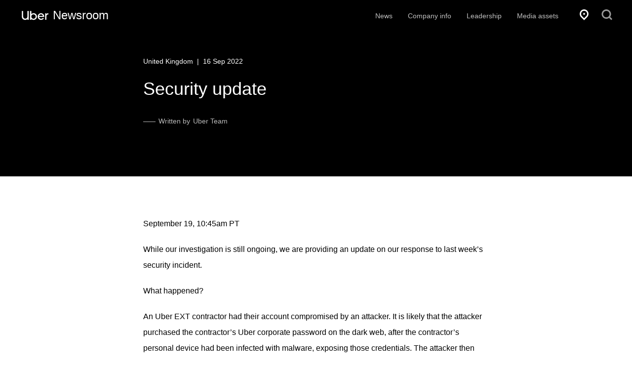

--- FILE ---
content_type: text/html; charset=utf-8
request_url: https://www.uber.com/en-GB/newsroom/security-update
body_size: 28359
content:
<!DOCTYPE html><html lang="en"><head><meta charset="utf-8"><meta http-equiv="X-UA-Compatible" content="IE=edge"><meta name="viewport" content="width=device-width, initial-scale=1"><meta name="google-site-verification" content="MhmxlUArwxE1HbS0x6cdOtvOZ0AjUZpPKywu7pbQ1y4"><link href="https://ubernewsroom.10upcdn.com/images/favicon.ico?ver=1768965564539" rel="shortcut icon"><link href="https://ubernewsroom.10upcdn.com/styles/app.css?ver=1768965564539" rel="stylesheet"><link rel="preconnect" href="https://tags.tiqcdn.com"><script type="application/javascript" nonce="##ADDNONCE##">window.utag_data = {};</script>		<title>Security update | Uber Newsroom</title>	<meta name="description" content="Updates on security incident" />	<meta name="robots" content="index, follow, max-snippet:-1, max-image-preview:large, max-video-preview:-1" />	<link rel="canonical" href="https://www.uber.com/en-FR/newsroom/security-update/" />	<meta property="og:locale" content="en_GB" />	<meta property="og:type" content="article" />	<meta property="og:title" content="Security update" />	<meta property="og:description" content="Updates on security incident" />	<meta property="og:url" content="https://www.uber.com/en-FR/newsroom/security-update/" />	<meta property="og:site_name" content="Uber Newsroom" />	<meta property="article:published_time" content="2022-09-16T17:29:43+00:00" />	<meta property="article:modified_time" content="2022-09-19T17:49:55+00:00" />	<meta property="og:image" content="https://ubernewsroomapi.10upcdn.com/wp-content/uploads/2018/09/uber_newsroom_seo.png" />	<meta property="og:image:width" content="500" />	<meta property="og:image:height" content="300" />	<meta property="og:image:type" content="image/png" />	<meta name="author" content="kallman@uber.com" />	<meta name="twitter:card" content="summary_large_image" />	<meta name="twitter:label1" content="Written by" />	<meta name="twitter:data1" content="kallman@uber.com" />	<meta name="twitter:label2" content="Est. reading time" />	<meta name="twitter:data2" content="4 minutes" />	<meta property="fb:pages" content="120945717945722"></head><body><div id="app"><div id="application" class="" lang="en" data-reactroot=""><header class="top-bar-wrapper position--fixed z-20 flex flex-hor-center "><div class="a11y-nav"><a href="#content">Skip to content</a><a href="#footer">Skip to footer</a></div><div class="top-bar top-bar--sides z-30 portable-flush--left flex flex-ver-center"><a id="logo" class="top-bar-logo z-200" aria-label="Uber Newsroom" href="/en-GB/newsroom/"><span class="top-bar__title" aria-hidden="true"><svg height="19" viewBox="0 0 52 18" fill="none" xmlns="http://www.w3.org/2000/svg" aria-labelledby="uber-logo-title uber-logo-desc"><title id="uber-logo-title">Uber</title><desc id="uber-logo-title">New Uber logo</desc><path d="M2.696 10.568V0.199999H0.176V10.712C0.176 14.672 2.936 17.288 6.536 17.288C8.288 17.288 9.848 16.616 10.976 15.44V17H13.472V0.199999H10.952V10.568C10.952 13.232 9.152 15.032 6.824 15.032C4.472 15.032 2.696 13.28 2.696 10.568ZM15.9494 17H18.3494V15.464C19.4534 16.592 21.0134 17.288 22.7174 17.288C26.3174 17.288 29.1494 14.432 29.1494 10.904C29.1494 7.352 26.3174 4.496 22.7174 4.496C21.0134 4.496 19.4774 5.192 18.3734 6.32V0.199999H15.9494V17ZM18.3254 10.904C18.3254 8.528 20.2214 6.656 22.5494 6.656C24.8534 6.656 26.7494 8.528 26.7494 10.904C26.7494 13.256 24.8534 15.152 22.5494 15.152C20.1974 15.152 18.3254 13.256 18.3254 10.904ZM30.5872 10.88C30.5872 14.528 33.4192 17.264 37.0912 17.264C39.3232 17.264 41.1472 16.28 42.3712 14.648L40.6192 13.352C39.7072 14.576 38.5072 15.152 37.0912 15.152C35.0272 15.152 33.3712 13.664 33.0352 11.672H42.9952V10.88C42.9952 7.232 40.4032 4.52 36.8752 4.52C33.2992 4.52 30.5872 7.424 30.5872 10.88ZM36.8272 6.632C38.6272 6.632 40.1392 7.88 40.5472 9.752H33.0832C33.5152 7.88 35.0272 6.632 36.8272 6.632ZM51.0628 6.92V4.664H50.2228C48.8788 4.664 47.8948 5.288 47.2948 6.272V4.76H44.8948V17H47.3188V10.04C47.3188 8.144 48.4708 6.92 50.0547 6.92H51.0628Z" fill="#FFFFFF"></path></svg><span>Newsroom</span></span></a><nav id="navigation" class="flex-ver-center flex--right hidden--portable"><ul class="primary-nav"><li><a id="nav-home" class="nav-item" href="/en-GB/newsroom/news/">News</a></li><li><a id="nav-company-info" class="nav-item" href="/en-GB/newsroom/company-info/">Company info</a></li><li><a id="nav-leadership" class="nav-item" href="/en-GB/newsroom/leadership/">Leadership</a></li><li><a id="nav-media-assets" class="nav-item" href="/en-GB/newsroom/media-assets/">Media assets</a></li></ul></nav><div class="top-bar--right flex flex--right--mobile flex-ver-center"><div class="flex-ver-center"><button id="icon-location" aria-label="Location" class="top-bar-button"><svg width="17" height="21" viewBox="0 0 17 21" fill="none" xmlns="http://www.w3.org/2000/svg" role="img" aria-labelledby="location-icon-title location-icon-desc"><title id="location-icon-title">Location Icon</title><desc id="location-icon-desc">Map beacon indicating location switcher</desc><path fill-rule="evenodd" clip-rule="evenodd" d="M8.50011 0C10.653 0 12.8958 0.821735 14.5106 2.55651C17.8298 5.93478 17.8298 11.5043 14.5106 14.7913L8.50011 21L2.4894 14.8826C-0.829799 11.5043 -0.829799 5.93478 2.4894 2.55651C4.10421 0.821735 6.34695 0 8.50011 0ZM8.50018 17.1652L12.6267 12.9652C14.8694 10.5913 14.8694 6.84783 12.6267 4.47391C11.5502 3.37828 10.0252 2.73914 8.50018 2.73914C6.97494 2.73914 5.44992 3.37828 4.37345 4.47391C2.13072 6.84783 2.13072 10.5913 4.37345 12.9652L8.50018 17.1652ZM10.2942 8.67387C10.2942 9.68241 9.49084 10.5 8.5 10.5C7.50916 10.5 6.70581 9.68241 6.70581 8.67387C6.70581 7.66532 7.50916 6.84778 8.5 6.84778C9.49084 6.84778 10.2942 7.66532 10.2942 8.67387Z" fill="white"></path></svg></button><button id="icon-search" aria-label="Search" class="top-bar-button"><svg width="22" height="22" viewBox="0 0 21 22" style="fill:#fff" xmlns="http://www.w3.org/2000/svg" role="img" aria-labelledby="search-icon-title search-icon-desc"><title id="search-icon-title">Search icon</title><desc id="search-icon-desc">Magnifying glass indicating a search icon</desc><path fill-rule="evenodd" clip-rule="evenodd" d="M17.2002 15.1L21.6001 19.5L19.5 21.6L15.1001 17.2C13.5 18.3 11.6001 19 9.5 19C4.30005 19 0 14.7 0 9.5C0 4.30005 4.30005 0 9.5 0C14.7 0 19 4.30005 19 9.5C19 11.6 18.3003 13.5 17.2002 15.1ZM9.5 3.09998C5.8999 3.09998 3 6 3 9.59998C3 13.2 5.8999 16.1 9.5 16.1C13.1001 16.1 16 13.2 16 9.59998C16 6 13.1001 3.09998 9.5 3.09998Z"></path></svg></button><button id="icon-mobile" class="top-bar-button mobile-nav__toggle"><img src="https://ubernewsroom.10upcdn.com/images/hamburger.svg" alt="Toggle navigation"/></button></div></div></div><div class=" height-0 animate-250 z-20 menu-wrapper animate"></div></header><div id="content" class="page-content"><div id="article" data-fallback="false"><article class="flex flex-hor-center bg-white article-wrapper no-hero"><header class="article-title__wrapper"><div class="article-title"><span class="article-dateline">United Kingdom<span class="push-micro--sides"> | </span>16 Sep 2022</span><h1 id="post-title" class=" ">Security update</h1><span class="posted-by">Written by</span><span id="post-author" class="author">Uber Team</span></div></header><div id="article-share" class="article-share  flex-hor-center"><p class="legal flush text-uber-black-60 primary-font--semibold hidden--portable">Share</p><div class="share-button-row flex"><button class="tooltip-container hover" aria-label="Share article on Facebook"><i class="push-tiny--right icon icon_facebook"></i><span aria-hidden="true" class="tooltip tooltip--small tooltip--right visible-desk-up">Share to Facebook</span></button><button class="tooltip-container hover" aria-label="Share article on Twitter"><i class="push-tiny--right icon icon_twitter"></i><span class="tooltip tooltip--small tooltip--right visible-desk-up">Share to Twitter</span></button><a href="/cdn-cgi/l/email-protection#ec" class="tooltip-container hover" aria-label="Email article"><i class="push-tiny--right icon icon_mail"></i><span aria-hidden="true" class="tooltip tooltip--small tooltip--right visible-desk-up">Email</span></a><button class="tooltip-container tooltip--more hover" aria-label="More sharing options"><svg version="1.1" class="icon_more" xmlns="http://www.w3.org/2000/svg" x="0px" y="0px" viewBox="0 0 60 60"><g><path fill="currentColor" d="M8,22c-4.411,0-8,3.589-8,8s3.589,8,8,8s8-3.589,8-8S12.411,22,8,22z"></path><path fill="currentColor" d="M52,22c-4.411,0-8,3.589-8,8s3.589,8,8,8s8-3.589,8-8S56.411,22,52,22z"></path><path fill="currentColor" d="M30,22c-4.411,0-8,3.589-8,8s3.589,8,8,8s8-3.589,8-8S34.411,22,30,22z"></path></g></svg><span class="tooltip tooltip--small tooltip--right visible-desk-up">More sharing options</span></button></div></div><div></div><div id="post-content" class="article-body flex flex-hor-center no-hero"><div><p><strong>September 19, 10:45am PT</strong></p>
<p><span style="font-weight: 400;">While our investigation is still ongoing, we are providing an update on our response to last week’s security incident.</span></p>
<p><b>What happened?</b></p>
<p><span style="font-weight: 400;">An Uber EXT contractor had their account compromised by an attacker. It is likely that the attacker purchased the contractor’s Uber corporate password on the dark web, after the contractor’s personal device had been infected with malware, exposing those credentials. The attacker then repeatedly tried to log in to the contractor’s Uber account. Each time, the contractor received a two-factor login approval request, which initially blocked access. Eventually, however, the contractor accepted one, and the attacker successfully logged in.</span></p>
<p><span style="font-weight: 400;">From there, the attacker accessed several other employee accounts which ultimately gave the attacker elevated permissions to a number of tools, including G-Suite and Slack. The attacker then posted a message to a company-wide Slack channel, which many of you saw, and reconfigured Uber’s OpenDNS to display a graphic image to employees on some internal sites.</span></p>
<p><b>How did we respond?</b></p>
<p><span style="font-weight: 400;">Our existing security monitoring processes allowed our teams to quickly identify the issue and move to respond. Our top priorities were to make sure the attacker no longer had access to our systems; to ensure user data was secure and that Uber services were not affected; and then to investigate the scope and impact of the incident.</span></p>
<p><span style="font-weight: 400;">Here are some of the key actions we took, and continue to take: </span></p>
<ul>
<li style="font-weight: 400;" aria-level="1"><span style="font-weight: 400;">We identified any employee accounts that were compromised or potentially compromised and either blocked their access to Uber systems or required a password reset.</span></li>
<li style="font-weight: 400;" aria-level="1"><span style="font-weight: 400;">We disabled many affected or potentially affected internal tools.</span></li>
<li style="font-weight: 400;" aria-level="1"><span style="font-weight: 400;">We rotated keys (effectively resetting access) to many of our internal services.</span></li>
<li style="font-weight: 400;" aria-level="1"><span style="font-weight: 400;">We locked down our codebase, preventing any new code changes.</span></li>
<li style="font-weight: 400;" aria-level="1"><span style="font-weight: 400;">When restoring access to internal tools, we required employees to re-authenticate. We are also further strengthening our multi-factor authentication (MFA) policies.</span></li>
<li style="font-weight: 400;" aria-level="1"><span style="font-weight: 400;">We added additional monitoring of our internal environment to keep an even closer eye on any further suspicious activity.</span></li>
</ul>
<p><b>What was the impact?</b></p>
<p><span style="font-weight: 400;">The attacker accessed several internal systems, and our investigation has focused on determining whether there was any material impact. While the investigation is still ongoing, we do have some details of our current findings that we can share.</span></p>
<p><span style="font-weight: 400;">First and foremost, we’ve not seen that the attacker accessed the production (i.e. public-facing) systems that power our apps; any user accounts; or the databases we use to store sensitive user information, like credit card numbers, user bank account info, or trip history. We also encrypt credit card information and personal health data, offering a further layer of protection.</span></p>
<p><span style="font-weight: 400;">We reviewed our codebase and have not found that the attacker made any changes. We also have not found that the attacker accessed any customer or user data stored by our cloud providers (e.g. AWS S3). It does appear that the attacker downloaded some internal Slack messages, as well as accessed or downloaded information from an internal tool our finance team uses to manage some invoices. We are currently analyzing those downloads.</span></p>
<p><span style="font-weight: 400;">The attacker was able to access our dashboard at HackerOne, where security researchers report bugs and vulnerabilities. However, any bug reports the attacker was able to access have been remediated.</span></p>
<p><span style="font-weight: 400;">Throughout, we were able to keep all of our public-facing Uber, Uber Eats, and Uber Freight services operational and running smoothly. Because we took down some internal tools, customer support operations were minimally impacted and are now back to normal.</span></p>
<p><b>Who is responsible?</b></p>
<p><span style="font-weight: 400;">We believe that this attacker (or attackers) are affiliated with a hacking group called </span><a href="https://www.theverge.com/22998479/lapsus-hacking-group-cyberattacks-news-updates"><span style="font-weight: 400;">Lapsus$</span></a><span style="font-weight: 400;">, which has been increasingly active over the last year or so. This group typically uses similar techniques to target technology companies, and in 2022 alone has breached Microsoft, Cisco, Samsung, Nvidia and Okta, among others. There are also </span><a href="https://www.techmeme.com/220918/p7#a220918p7"><span style="font-weight: 400;">reports</span></a><span style="font-weight: 400;"> over the weekend that this same actor breached video game maker Rockstar Games. We are in close coordination with the FBI and US Department of Justice on this matter and will continue to support their efforts.</span></p>
<p><b>Where do we go from here?</b></p>
<p><span style="font-weight: 400;">We’re working with several leading digital forensics firms as part of the investigation. We will also take this opportunity to continue to strengthen our policies, practices, and technology to further protect Uber against future attacks.</span></p>
<p>&nbsp;</p>
<hr />
<p><span style="font-weight: 400;"><strong>September 16, 10:30am PT</strong></span></p>
<p><span style="font-weight: 400;">While our investigation and response efforts are ongoing, here is a further update on yesterday’s incident:</span></p>
<ul>
<li style="font-weight: 400;" aria-level="1"><span style="font-weight: 400;">We have no evidence that the incident involved access to sensitive user data (like trip history).</span></li>
<li style="font-weight: 400;" aria-level="1"><span style="font-weight: 400;">All of our services including Uber, Uber Eats, Uber Freight, and the Uber Driver app are operational.</span></li>
<li style="font-weight: 400;" aria-level="1"><span style="font-weight: 400;">As we shared yesterday, we have notified law enforcement.</span></li>
<li style="font-weight: 400;" aria-level="1"><span style="font-weight: 400;">Internal software tools that we took down as a precaution yesterday are coming back online this morning.</span></li>
</ul>
<p>&nbsp;</p>
<hr />
<p><strong>September 15, 6:25pm PT</strong></p>
<p>We are currently responding to a cybersecurity incident. We are in touch with law enforcement and will post additional updates here as they become available.</p>
</div><div class="share-footer hidden--desk-and-up"><div class="quote-bar push-small--bottom"></div><div id="" class="article-footer social-buttons hidden-desk-up"><p class="share-text soft-gutter--bottom">Share this post</p><div class="share-button-row flex"><button class="tooltip-container hover" aria-label="Share article on Facebook"><i class="push-tiny--right icon icon_facebook"></i><span aria-hidden="true" class="tooltip tooltip--small tooltip--right visible-desk-up">Share to Facebook</span></button><button class="tooltip-container hover" aria-label="Share article on Twitter"><i class="push-tiny--right icon icon_twitter"></i><span class="tooltip tooltip--small tooltip--right visible-desk-up">Share to Twitter</span></button><a href="/cdn-cgi/l/email-protection#fd" class="tooltip-container hover" aria-label="Email article"><i class="push-tiny--right icon icon_mail"></i><span aria-hidden="true" class="tooltip tooltip--small tooltip--right visible-desk-up">Email</span></a><button class="tooltip-container tooltip--more hover" aria-label="More sharing options"><svg version="1.1" class="icon_more" xmlns="http://www.w3.org/2000/svg" x="0px" y="0px" viewBox="0 0 60 60"><g><path fill="currentColor" d="M8,22c-4.411,0-8,3.589-8,8s3.589,8,8,8s8-3.589,8-8S12.411,22,8,22z"></path><path fill="currentColor" d="M52,22c-4.411,0-8,3.589-8,8s3.589,8,8,8s8-3.589,8-8S56.411,22,52,22z"></path><path fill="currentColor" d="M30,22c-4.411,0-8,3.589-8,8s3.589,8,8,8s8-3.589,8-8S34.411,22,30,22z"></path></g></svg><span class="tooltip tooltip--small tooltip--right visible-desk-up">More sharing options</span></button></div></div></div></div></article><footer id="latest-articles" class="latest-articles flex flex-hor-center"><h4 id="latest-articles-title" class="push-huge--top soft-tiny--ends portable-hard">The latest Uber news</h4><div class="full-width flex flex-hor-center"><div class="body-wrapper feeds-wrapper"><div class="feed-item feed-default transition animate slide-in-fade-in--bottom-small"><a class="feed-link" href="/newsroom/background-checks/"><div class="feed-card feed-spacing"><p class="feed-info push-tiny--top">United Kingdom<!-- --> | <!-- -->22 Dec 2025</p><h5 class="feed-title">How We Keep Our Platform Safe: Understanding Uber’s Background Checks and Safety Incident Response</h5><div class="feed-excerpt">Every ride begins with trust. Trust that your driver has been vetted, their identity verified, and that you have the tools to stay safe.</div></div></a></div><div class="feed-item feed-default transition animate slide-in-fade-in--bottom-small"><a class="feed-link" href="/newsroom/americas-lunch-orders-revealed-2025-trends/"><div class="feed-img"></div><div class="feed-card feed-spacing"><p class="feed-info push-tiny--top">United Kingdom<!-- --> | <!-- -->15 Dec 2025</p><h5 class="feed-title">America’s lunch orders, revealed: the trends that fueled workers in 2025</h5></div></a></div><div class="feed-item feed-default transition animate slide-in-fade-in--bottom-small"><a class="feed-link" href="/newsroom/introducing-youber-2025/"><div class="feed-img"></div><div class="feed-card feed-spacing"><p class="feed-info push-tiny--top">United Kingdom<!-- --> | <!-- -->15 Dec 2025</p><h5 class="feed-title">We can’t spell Uber without ‘U’!</h5></div></a></div><div class="feed-item feed-default transition animate slide-in-fade-in--bottom-small"><a class="feed-link" href="/en-GB/newsroom/driving-change-moving-forward/"><div class="feed-img"></div><div class="feed-card feed-spacing"><p class="feed-info push-tiny--top">United Kingdom<!-- --> | <!-- -->11 Dec 2025</p><h5 class="feed-title">Driving Change: Moving Forward Together</h5></div></a></div><div class="feed-item feed-default transition animate slide-in-fade-in--bottom-small"><a class="feed-link" href="/en-CA/newsroom/uber-direct-brings-same-day-delivery-to-shopify/"><div class="feed-card feed-spacing"><p class="feed-info push-tiny--top">United Kingdom<!-- --> | <!-- -->10 Dec 2025</p><h5 class="feed-title">Uber Direct brings same-day delivery to Shopify</h5><div class="feed-excerpt">Uber Direct is now available to Shopify Plus merchants across the U.S., Canada, and France.</div></div></a></div><div class="feed-item feed-default transition animate slide-in-fade-in--bottom-small"><a class="feed-link" href="/newsroom/help-for-the-holidays/"><div class="feed-img"></div><div class="feed-card feed-spacing"><p class="feed-info push-tiny--top">United Kingdom<!-- --> | <!-- -->9 Dec 2025</p><h5 class="feed-title">Help for the holidays</h5></div></a></div></div></div><div class="body-wrapper pagination"><a class="btn btn--cta btn--huge btn-link-underline btn-link-underline--blue hard flush" href="/en-GB/newsroom/news/">View more news</a></div></footer></div></div><div id="footer" class="footer-wrapper flex flex-hor-center bg-uber-black"><div class="footer-inner"><div class="extended-footer soft-gutter--sides soft-gutter--top center-block"><div class="five-twelfths lap-five-twelfths layout__item palm-one-whole"><div class="flex-ver-center layout palm-soft-small--top"><div id="footer-logo" class="footer-logo layout__item five-twelfths portable-one-half"><svg height="26" viewBox="0 0 52 18" fill="none" xmlns="http://www.w3.org/2000/svg" aria-labelledby="uber-logo-title uber-logo-desc"><title id="uber-logo-title">Uber</title><desc id="uber-logo-title">New Uber logo</desc><path d="M2.696 10.568V0.199999H0.176V10.712C0.176 14.672 2.936 17.288 6.536 17.288C8.288 17.288 9.848 16.616 10.976 15.44V17H13.472V0.199999H10.952V10.568C10.952 13.232 9.152 15.032 6.824 15.032C4.472 15.032 2.696 13.28 2.696 10.568ZM15.9494 17H18.3494V15.464C19.4534 16.592 21.0134 17.288 22.7174 17.288C26.3174 17.288 29.1494 14.432 29.1494 10.904C29.1494 7.352 26.3174 4.496 22.7174 4.496C21.0134 4.496 19.4774 5.192 18.3734 6.32V0.199999H15.9494V17ZM18.3254 10.904C18.3254 8.528 20.2214 6.656 22.5494 6.656C24.8534 6.656 26.7494 8.528 26.7494 10.904C26.7494 13.256 24.8534 15.152 22.5494 15.152C20.1974 15.152 18.3254 13.256 18.3254 10.904ZM30.5872 10.88C30.5872 14.528 33.4192 17.264 37.0912 17.264C39.3232 17.264 41.1472 16.28 42.3712 14.648L40.6192 13.352C39.7072 14.576 38.5072 15.152 37.0912 15.152C35.0272 15.152 33.3712 13.664 33.0352 11.672H42.9952V10.88C42.9952 7.232 40.4032 4.52 36.8752 4.52C33.2992 4.52 30.5872 7.424 30.5872 10.88ZM36.8272 6.632C38.6272 6.632 40.1392 7.88 40.5472 9.752H33.0832C33.5152 7.88 35.0272 6.632 36.8272 6.632ZM51.0628 6.92V4.664H50.2228C48.8788 4.664 47.8948 5.288 47.2948 6.272V4.76H44.8948V17H47.3188V10.04C47.3188 8.144 48.4708 6.92 50.0547 6.92H51.0628Z" fill="#FFFFFF"></path></svg></div></div><div class="layout layout--middle"><a href="https://help.uber.com/?state=7CkrhNW99ati1BhopTP-I4oWUWR_lazIRN1BpvKcfEo%3D" class="layout__item help-selector" target="_blank" rel="noopener noreferrer"><svg width="18" height="18" viewBox="0 0 19 19" version="1.1" xmlns="http://www.w3.org/2000/svg"><g id="circle-question_mark-outlined" fill="#fff" fill-rule="nonzero"><path d="M9,0 C4.00909091,0 0,4.00909091 0,9 C0,13.9909091 4.00909091,18 9,18 C13.9909091,18 18,13.9909091 18,9 C18,4.00909091 13.9909091,0 9,0 Z M9,15.5454545 C5.4,15.5454545 2.45454545,12.6 2.45454545,9 C2.45454545,5.4 5.4,2.45454545 9,2.45454545 C12.6,2.45454545 15.5454545,5.4 15.5454545,9 C15.5454545,12.6 12.6,15.5454545 9,15.5454545 Z" id="Shape"></path><polygon id="Path" points="9.89109892 11.9411765 7.50874598 11.9411765 7.50874598 13.5294118 9.89109892 13.5294118"></polygon><path d="M9.09697941,4 C7.58815588,4 6.31764706,5.03236088 6,6.54118441 L8.30286176,7.01763912 C8.38227353,6.62058029 8.69992059,6.38235294 9.09697941,6.38235294 C9.49403824,6.38235294 9.89109706,6.77941176 9.89109706,7.17647059 C9.89109706,7.49411765 9.73219412,7.732345 9.41454706,7.89116853 L7.50874412,8.84412559 L7.50874412,11.2264785 L9.89109706,11.2264785 L9.89109706,10.4323609 L10.4471382,10.1941097 C11.5589029,9.63822735 12.27345,8.52647853 12.27345,7.33530206 C12.27345,5.42941971 10.8440382,4 9.09697941,4 Z" id="Path"></path></g></svg><span class="text">Help</span></a></div><div class="layout layout--middle"><div class="layout__item"><div class="trapper"><div id="footer-lang-picker"><div class="language-selector"><div class="footer-categories-box"><button id="lang-picker-button" type="button" class="btn btn--small btn--full btn--reverse-outline btn--clean btn-language-picker extended-footer__list" aria-label="Select a language" aria-controls="lang-picker-modal"><svg width="18" height="18" viewBox="0 0 18 18" fill="none" xmlns="http://www.w3.org/2000/svg" aria-labelledby="language-picker-icon-title language-picker-icon-desc"><title id="language-picker-icon-title">Language Picker</title><desc id="language-picker-icon-desc">Allows the user to change the language of the site</desc><path d="M9 0.75C4.425 0.75 0.75 4.425 0.75 9C0.75 13.575 4.425 17.25 9 17.25C13.575 17.25 17.25 13.575 17.25 9C17.25 4.425 13.575 0.75 9 0.75ZM15 9C15 9.525 14.925 10.05 14.775 10.5C14.325 9.375 13.575 8.17499 12.525 6.97499L13.875 5.625C14.625 6.6 15 7.725 15 9ZM4.875 4.875C5.85 4.875 7.575 5.475 9.375 7.05L6.97504 9.45C5.32504 7.35 4.875 5.625 4.875 4.875ZM10.9501 8.625C12.6751 10.65 13.125 12.375 13.125 13.125C12.15 13.125 10.425 12.525 8.625 10.95L10.9501 8.625ZM12.375 4.05L10.9501 5.47499C9.75007 4.42499 8.54993 3.67499 7.42493 3.22499C7.94993 3.07499 8.39993 3 8.92493 3C10.2749 3 11.4 3.375 12.375 4.05ZM3 9C3 8.475 3.07504 7.95 3.22504 7.5C3.67504 8.625 4.42504 9.82501 5.47504 11.025L4.125 12.375C3.375 11.4 3 10.275 3 9ZM5.625 13.95L7.04993 12.525C8.24993 13.575 9.45007 14.325 10.5751 14.775C10.0501 14.925 9.60007 15 9.07507 15C7.72507 15 6.6 14.625 5.625 13.95Z" fill="white"></path></svg><span class="text">English</span></button></div><div id="lang-picker-modal" class="language-picker__wrap language-picker-closed fade-out-zoom"><div class="language-picker animate animate-250"></div></div></div></div></div></div></div><div class="layout layout--middle lang-locale-link push-huge--bottom"><div class="layout__item"><button id="icon-location" aria-label="Location" class="footer-lang-btn btn btn--small"><svg width="17" height="21" viewBox="0 0 17 21" fill="none" xmlns="http://www.w3.org/2000/svg" role="img" aria-labelledby="location-icon-title location-icon-desc"><title id="location-icon-title">Location Icon</title><desc id="location-icon-desc">Map beacon indicating location switcher</desc><path fill-rule="evenodd" clip-rule="evenodd" d="M8.50011 0C10.653 0 12.8958 0.821735 14.5106 2.55651C17.8298 5.93478 17.8298 11.5043 14.5106 14.7913L8.50011 21L2.4894 14.8826C-0.829799 11.5043 -0.829799 5.93478 2.4894 2.55651C4.10421 0.821735 6.34695 0 8.50011 0ZM8.50018 17.1652L12.6267 12.9652C14.8694 10.5913 14.8694 6.84783 12.6267 4.47391C11.5502 3.37828 10.0252 2.73914 8.50018 2.73914C6.97494 2.73914 5.44992 3.37828 4.37345 4.47391C2.13072 6.84783 2.13072 10.5913 4.37345 12.9652L8.50018 17.1652ZM10.2942 8.67387C10.2942 9.68241 9.49084 10.5 8.5 10.5C7.50916 10.5 6.70581 9.68241 6.70581 8.67387C6.70581 7.66532 7.50916 6.84778 8.5 6.84778C9.49084 6.84778 10.2942 7.66532 10.2942 8.67387Z" fill="white"></path></svg><span>United Kingdom</span></button></div></div><div class="layout layout--middle app-store-icons"><div class="layout__item"><div class="flex"><a aria-label="Download Uber on the App Store (iOS)" href="https://apps.apple.com/us/app/uber/id368677368?uclick_id=c33a8d2c-1390-4ad3-9c63-bb9b1997e716" target="_blank" rel="noopener noreferrer" class="push-huge--right portable-push-large--right"><svg width="127px" height="38px" viewBox="0 0 127 38" version="1.1" xmlns="http://www.w3.org/2000/svg" class="apple-store-btn"><defs><linearGradient x1="49.9984472%" y1="100.265508%" x2="49.9984472%" y2="-260.382794%" id="linearGradient-1"><stop stop-color="#1A1A1A" stop-opacity="0.1" offset="0%"></stop><stop stop-color="#212121" stop-opacity="0.151" offset="12.3%"></stop><stop stop-color="#353535" stop-opacity="0.227" offset="30.8%"></stop><stop stop-color="#575757" stop-opacity="0.318" offset="53.2%"></stop><stop stop-color="#858585" stop-opacity="0.421" offset="78.3%"></stop><stop stop-color="#B3B3B3" stop-opacity="0.51" offset="100%"></stop></linearGradient></defs><g id="Page-1" stroke="none" stroke-width="1"><g id="download-on-the-app-store-apple"><path d="M126.157451,33.1871684 C126.157452,34.1436685 125.777125,35.060938 125.100245,35.7369327 C124.423366,36.4129273 123.505457,36.7921952 122.548704,36.7911963 L4.45116529,36.7911963 C2.45795584,36.7932764 0.840309003,35.1798493 0.837711379,33.1871684 L0.837711379,4.44622238 C0.840307629,2.45278074 2.45719392,0.838006942 4.45116529,0.837489506 L122.547762,0.837489506 C123.505025,0.837489473 124.423067,1.21772419 125.099865,1.89451995 C125.776664,2.57131571 126.15676,3.48921345 126.15651,4.44622238 L126.157451,33.1871684 Z" id="Path" fill="#FFFFFF"></path><path d="M122.548704,37.6296268 L4.45116529,37.6296268 C1.99600662,37.6291123 0.00467149545,35.6416724 0,33.1871684 L0,4.44716337 C0.00363201142,1.99146647 1.994816,0.00207270077 4.45116529,0 L122.547762,0 C125.003683,0.0031067895 126.994261,1.99189591 126.998928,4.44716337 L126.998928,33.1871684 C127.00081,35.637531 125.000657,37.6296268 122.548704,37.6296268 L122.548704,37.6296268 Z" id="Path" fill="#A6A6A6"></path><path d="M126.157451,33.1871684 C126.157452,34.1436685 125.777125,35.060938 125.100245,35.7369327 C124.423366,36.4129273 123.505457,36.7921952 122.548704,36.7911963 L4.45116529,36.7911963 C2.45795584,36.7932764 0.840309003,35.1798493 0.837711379,33.1871684 L0.837711379,4.44622238 C0.840307629,2.45278074 2.45719392,0.838006942 4.45116529,0.837489506 L122.547762,0.837489506 C123.505025,0.837489473 124.423067,1.21772419 125.099865,1.89451995 C125.776664,2.57131571 126.15676,3.48921345 126.15651,4.44622238 L126.157451,33.1871684 Z" id="Path" fill="#000000"></path><path d="M28.3579421,18.616733 C28.3306458,15.5838918 30.8418975,14.1084047 30.9567298,14.0397117 C29.534503,11.9666899 27.3300984,11.6834491 26.5554507,11.6608651 C24.7040144,11.4660782 22.9081119,12.7684215 21.9649806,12.7684215 C21.0030244,12.7684215 19.5506776,11.6796851 17.9853809,11.7116791 C15.9711086,11.7427321 14.0867287,12.9086304 13.0532375,14.7191133 C10.9203679,18.4106541 12.5110783,23.8355159 14.5545293,26.8194252 C15.5767254,28.2817383 16.7711701,29.9124903 18.3345842,29.8550894 C19.8641134,29.7929834 20.4354514,28.8811549 22.2812402,28.8811549 C24.1100865,28.8811549 24.6465983,29.8550894 26.2410736,29.8183904 C27.8826114,29.7929834 28.9161026,28.3504313 29.9025312,26.8758851 C31.0837984,25.2018471 31.5581878,23.5513341 31.5770128,23.4666441 C31.5393628,23.4534702 28.3899445,22.2508729 28.3579421,18.616733 Z M25.3459461,9.69794027 C26.1685975,8.66942788 26.7314642,7.27016171 26.5752169,5.85019355 C25.3845373,5.90288951 23.8954818,6.67356806 23.0380042,7.67949647 C22.2793577,8.56591794 21.6016586,10.0188211 21.7767309,11.3851523 C23.1142453,11.4848982 24.4875272,10.7104557 25.3459461,9.69794027 L25.3459461,9.69794027 Z" id="Shape" fill="#FFFFFF"></path><path d="M122.548704,4.94570093e-16 L59.2920819,0 L84.0685725,37.6296268 L122.548704,37.6296268 C125.004319,37.6275565 126.9952,35.6393072 126.999869,33.1843454 L126.999869,4.44716337 C126.99572,1.99168125 125.004838,0.00258995373 122.548704,4.94570093e-16 Z" id="Path" fill="url(#linearGradient-1)"></path><g id="Group" transform="translate(39.532447, 15.996991)" fill="#FFFFFF"><path d="M10.9796666,13.6482559 L8.84209067,13.6482559 L7.67117724,9.96988911 L3.60121768,9.96988911 L2.48583792,13.6482559 L0.404736959,13.6482559 L4.43798781,1.12543534 L6.92853198,1.12543534 L10.9796666,13.6482559 L10.9796666,13.6482559 Z M7.31820896,8.42665003 L6.25930413,5.15667696 C6.14729553,4.82262215 5.93645581,4.03594662 5.62772622,2.79759135 L5.59007627,2.79759135 C5.46583144,3.33019703 5.26722795,4.11687257 4.99520707,5.15667696 L3.95418596,8.42665003 L7.31820896,8.42665003 Z M21.3315202,9.02230267 C21.3315202,10.5580138 20.914547,11.7719031 20.0796594,12.6630295 C19.3323079,13.4562921 18.4032954,13.8524528 17.2954456,13.8524528 C16.0991185,13.8524528 15.2388171,13.4261801 14.7164241,12.5717526 L14.7164241,17.3096848 L12.7096817,17.3096848 L12.7096817,7.58633752 C12.7096817,6.62181309 12.684268,5.63282267 12.6353231,4.61842527 L14.4001645,4.61842527 L14.5121731,6.04968543 L14.549823,6.04968543 C15.2190509,4.97130007 16.2346583,4.43210738 17.5975865,4.43210738 C18.66308,4.43210738 19.5525601,4.85273414 20.2641441,5.69492864 C20.9747869,6.53900514 21.3315202,7.64750249 21.3315202,9.02230267 Z M19.2871279,9.09570063 C19.2871279,8.21680715 19.0894657,7.49223758 18.6922587,6.92105091 C18.2583431,6.32728026 17.6757101,6.02992444 16.9453011,6.02992444 C16.4502042,6.02992444 16.0002873,6.19554034 15.5983741,6.52206715 C15.1955197,6.85141696 14.93197,7.2814537 14.8086664,7.81405939 C14.7536212,8.01324227 14.7223426,8.21823677 14.7154828,8.42476803 L14.7154828,9.93130814 C14.7154828,10.5871847 14.91691,11.1414334 15.3197645,11.5949952 C15.722619,12.0466749 16.2459533,12.2734558 16.8897674,12.2734558 C17.6455901,12.2734558 18.2338706,11.9808049 18.6546088,11.4002083 C19.0762882,10.8177296 19.2871279,10.0498741 19.2871279,9.09570063 L19.2871279,9.09570063 Z M31.7200826,9.02230267 C31.7200826,10.5580138 31.3031094,11.7719031 30.4682217,12.6630295 C29.719929,13.4562921 28.7918577,13.8524528 27.6830667,13.8524528 C26.4867396,13.8524528 25.6264382,13.4261801 25.1040452,12.5717526 L25.1040452,17.3096848 L23.0973028,17.3096848 L23.0973028,7.58633752 C23.0973028,6.62181309 23.0718891,5.63282267 23.0229442,4.61842527 L24.7877856,4.61842527 L24.8997942,6.04968543 L24.9374441,6.04968543 C25.6057307,4.97130007 26.6213381,4.43210738 27.9852076,4.43210738 C29.0497599,4.43210738 29.9392399,4.85273414 30.6527065,5.69492864 C31.362408,6.53900514 31.7200826,7.64750249 31.7200826,9.02230267 L31.7200826,9.02230267 Z M29.674749,9.09570063 C29.674749,8.21680715 29.4761456,7.49223758 29.0789386,6.92105091 C28.6450229,6.32728026 28.0642725,6.02992444 27.3338634,6.02992444 C26.8387666,6.02992444 26.3888497,6.19554034 25.985054,6.52206715 C25.5821995,6.85141696 25.3195911,7.2814537 25.1962875,7.81405939 C25.1351064,8.06248324 25.1021627,8.26479812 25.1021627,8.42476803 L25.1021627,9.93130814 C25.1021627,10.5871847 25.3045311,11.1414334 25.7055031,11.5949952 C26.1083576,12.0457339 26.6316919,12.2734558 27.2773885,12.2734558 C28.0341525,12.2734558 28.622433,11.9808049 29.0422299,11.4002083 C29.4639093,10.8177296 29.674749,10.0498741 29.674749,9.09570063 L29.674749,9.09570063 Z M43.335092,10.135505 C43.335092,11.2016574 42.9623575,12.0683179 42.2215948,12.7373685 C41.4064734,13.467584 40.2685036,13.8336328 38.8095681,13.8336328 C37.4616999,13.8336328 36.3811463,13.573917 35.5660249,13.0535443 L36.0300605,11.3813883 C36.9101281,11.902702 37.8767906,12.1624178 38.9291067,12.1624178 C39.6858707,12.1624178 40.2741511,11.9911559 40.6939481,11.6514551 C41.1146862,11.3108133 41.3274085,10.8553696 41.3274085,10.2870059 C41.3274085,9.77792523 41.1513949,9.35165248 40.8059567,9.00442368 C40.4586359,8.65813589 39.8844741,8.33537308 39.077824,8.03895825 C36.8847144,7.22122974 35.7872184,6.02521944 35.7872184,4.45186837 C35.7872184,3.42429698 36.1750129,2.58304347 36.9487193,1.92528486 C37.7224258,1.26846725 38.7483869,0.940058445 40.0247202,0.940058445 C41.1645724,0.940058445 42.1142924,1.13860933 42.8682326,1.53477009 L42.3646646,3.17022713 C41.654963,2.78629935 40.8539603,2.59433547 39.9578915,2.59433547 C39.2500725,2.59433547 38.6947357,2.76842037 38.2975288,3.11470816 C37.9633855,3.42429698 37.7939607,3.80163776 37.7939607,4.24955349 C37.7939607,4.7435782 37.9869167,5.15385396 38.3709462,5.47567577 C38.7041482,5.77209059 39.3121949,6.0948534 40.1913212,6.4411412 C41.2699923,6.87588294 42.0625237,7.38214064 42.5698568,7.9636783 C43.0809549,8.54521596 43.335092,9.27072653 43.335092,10.135505 Z M49.9868969,6.12402438 L47.7749623,6.12402438 L47.7749623,10.5081408 C47.7749623,11.6232251 48.1646393,12.1793558 48.9458758,12.1793558 C49.3044915,12.1793558 49.6019261,12.1492438 49.8372383,12.0861969 L49.892772,13.609675 C49.4974475,13.7574119 48.976937,13.8317508 48.3321816,13.8317508 C47.5396501,13.8317508 46.9203085,13.589914 46.4732153,13.1062403 C46.0280047,12.6225665 45.8039875,11.812366 45.8039875,10.6718747 L45.8039875,6.12026039 L44.4862392,6.12026039 L44.4862392,4.61466128 L45.8039875,4.61466128 L45.8039875,2.96132525 L47.7749623,2.3666136 L47.7749623,4.61466128 L49.9868969,4.61466128 L49.9868969,6.12402438 L49.9868969,6.12402438 Z M59.947191,9.05900165 C59.947191,10.4469758 59.5499841,11.5865262 58.7574526,12.4776526 C57.9282125,13.3951271 56.825069,13.8524528 55.4499046,13.8524528 C54.1227438,13.8524528 53.067604,13.4130061 52.2807201,12.5350536 C51.4938361,11.6552191 51.1003941,10.5467218 51.1003941,9.20956156 C51.1003941,7.81029539 51.5070136,6.66415807 52.3174288,5.77303159 C53.1297264,4.88096412 54.2234575,4.43493038 55.5986219,4.43493038 C56.9239001,4.43493038 57.9884524,4.87531812 58.7941613,5.7542116 C59.5641028,6.6067571 59.947191,7.70772645 59.947191,9.05900165 Z M57.8670313,9.10511062 C57.8670313,8.27797211 57.6881941,7.56845853 57.3295783,6.97468788 C56.9088401,6.25764631 56.3064409,5.89912552 55.5261457,5.89912552 C54.7223193,5.89912552 54.1058014,6.25764631 53.6860044,6.97468788 C53.3264474,7.56845853 53.1476101,8.29020511 53.1476101,9.1427506 C53.1476101,9.97083011 53.3264474,10.6822257 53.6860044,11.2741143 C54.1199201,11.9911559 54.725143,12.3496767 55.5092032,12.3496767 C56.276321,12.3496767 56.8777789,11.9836279 57.3126358,11.2562354 C57.6816053,10.6483497 57.8670313,9.93413113 57.8670313,9.10511062 Z M66.4728686,6.38279923 C66.2641528,6.34512825 66.0524381,6.32654513 65.8403494,6.32728026 C65.1344129,6.32728026 64.5884886,6.59264211 64.2044591,7.12712979 C63.871257,7.59762951 63.7037148,8.19234116 63.7037148,8.91032374 L63.7037148,13.6482559 L61.6969725,13.6482559 L61.6969725,7.46212559 C61.6987621,6.51422232 61.6793047,5.56639797 61.638615,4.61936627 L63.3865139,4.61936627 L63.4599313,6.34704125 L63.515465,6.34704125 C63.7281872,5.7532706 64.0613893,5.27430189 64.5188362,4.9157811 C64.9375539,4.60250141 65.446309,4.43285127 65.9693005,4.43210738 C66.1547265,4.43210738 66.3222688,4.44528138 66.4709861,4.46880636 L66.4728686,6.38279923 L66.4728686,6.38279923 Z M75.4476753,8.70612686 C75.4527639,9.01110444 75.4281758,9.31585405 75.3742579,9.61607332 L69.354031,9.61607332 C69.3766209,10.5081408 69.668408,11.1913064 70.2275098,11.6618061 C70.7348429,12.0814919 71.3908932,12.2922757 72.1966022,12.2922757 C73.0879647,12.2922757 73.9012036,12.1511258 74.6325539,11.866003 L74.946931,13.2577412 C74.0922771,13.630377 73.0832585,13.8157538 71.9189338,13.8157538 C70.5183557,13.8157538 69.4189771,13.4035961 68.6189157,12.5811626 C67.8207368,11.7577881 67.4207061,10.6511727 67.4207061,9.26508053 C67.4207061,7.90439533 67.7924993,6.770491 68.5370271,5.86619054 C69.316381,4.90072511 70.3696384,4.41799239 71.6949166,4.41799239 C72.9966636,4.41799239 73.982151,4.90072511 74.6513789,5.86619054 C75.1813019,6.63122308 75.4476753,7.57975052 75.4476753,8.70612686 L75.4476753,8.70612686 Z M73.5341166,8.18575417 C73.5482354,7.59010152 73.4164605,7.07725682 73.1444396,6.64345608 C72.7971189,6.08450241 72.2624896,5.80596657 71.5461993,5.80596657 C70.8901489,5.80596657 70.3555196,6.07791541 69.9489002,6.62369509 C69.6147569,7.05749583 69.4161534,7.57880953 69.3549722,8.18387217 L73.5341166,8.18575417 Z" id="Shape"></path></g><g id="Group" transform="translate(40.473696, 5.645997)" fill="#FFFFFF"><path d="M2.08110097,7.04902684 C1.52294046,7.04902684 1.04007986,7.02173785 0.638166646,6.97562888 L0.638166646,0.921238456 C1.20028848,0.834426672 1.76833367,0.791637927 2.33712062,0.793262532 C4.63847379,0.793262532 5.69831988,1.92528486 5.69831988,3.77058477 C5.69831988,5.89912552 4.44645905,7.04902684 2.08110097,7.04902684 Z M2.41806801,1.56958707 C2.10745593,1.56958707 1.84296503,1.58840706 1.62365408,1.63357504 L1.62365408,6.23600332 C1.74225142,6.25482331 1.97003361,6.2632923 2.29005819,6.2632923 C3.79793867,6.2632923 4.65635752,5.40510081 4.65635752,3.79787376 C4.65635752,2.3647316 3.87982731,1.56958707 2.41806801,1.56958707 L2.41806801,1.56958707 Z M9.00116171,7.09513581 C7.70412094,7.09513581 6.86358582,6.12684738 6.86358582,4.81227116 C6.86358582,3.44217597 7.72200467,2.46541854 9.07457911,2.46541854 C10.3527949,2.46541854 11.212155,3.387598 11.212155,4.7398142 C11.212155,6.12684738 10.3264399,7.09513581 9.00116171,7.09513581 Z M9.03881166,3.18622412 C8.32628636,3.18622412 7.86978072,3.85245173 7.86978072,4.78404118 C7.86978072,5.69775164 8.33569885,6.36397924 9.02939917,6.36397924 C9.72309949,6.36397924 10.1890176,5.65164266 10.1890176,4.76522119 C10.1890176,3.86186172 9.73251198,3.18622412 9.03881166,3.18622412 Z M18.6084876,2.55669549 L17.2201457,6.99444887 L16.3156057,6.99444887 L15.7405027,5.06728201 C15.5975071,4.59588405 15.478444,4.11755936 15.3837694,3.63413985 L15.3649444,3.63413985 C15.2924683,4.11781357 15.155046,4.60242828 15.0091524,5.06728201 L14.3973407,6.99444887 L13.4833882,6.99444887 L12.176935,2.55669549 L13.1906599,2.55669549 L13.6932867,4.66641625 C13.811884,5.16890995 13.9116564,5.64317367 13.9944863,6.0910894 L14.0133113,6.0910894 C14.0857874,5.71751262 14.2043847,5.2507769 14.3785158,4.67582624 L15.0091524,2.55763649 L15.8129788,2.55763649 L16.4163193,4.63065827 C16.5622128,5.13315197 16.6808102,5.62623568 16.7730526,6.0920304 L16.7994075,6.0920304 C16.8634124,5.63564567 16.9641261,5.15103096 17.1006071,4.63065827 L17.6399427,2.55763649 L18.6084876,2.55669549 L18.6084876,2.55669549 Z M23.7194683,6.99444887 L22.7330396,6.99444887 L22.7330396,4.44622237 C22.7330396,3.66142884 22.43184,3.26809107 21.837912,3.26809107 C21.2533966,3.26809107 20.8514834,3.77058477 20.8514834,4.35494543 L20.8514834,6.99444887 L19.8650547,6.99444887 L19.8650547,3.82516274 C19.8650547,3.43276597 19.8556422,3.01213922 19.828346,2.55575449 L20.6961773,2.55575449 L20.7422985,3.24080209 L20.7695947,3.24080209 C21.0350269,2.76653837 21.5734211,2.46541854 22.1767616,2.46541854 C23.1085978,2.46541854 23.7204095,3.17775512 23.7204095,4.33706644 L23.7194683,6.99444887 L23.7194683,6.99444887 Z M26.4396771,6.99444887 L25.4523072,6.99444887 L25.4523072,0.520372693 L26.4396771,0.520372693 L26.4396771,6.99444887 Z M30.0361886,7.09513581 C28.740089,7.09513581 27.8986127,6.12684738 27.8986127,4.81227116 C27.8986127,3.44217597 28.7570315,2.46541854 30.1086647,2.46541854 C31.3878218,2.46541854 32.2462406,3.387598 32.2462406,4.7398142 C32.2471819,6.12684738 31.3605255,7.09513581 30.0361886,7.09513581 Z M30.0728973,3.18622412 C29.360372,3.18622412 28.9038663,3.85245173 28.9038663,4.78404118 C28.9038663,5.69775164 29.3707257,6.36397924 30.0625435,6.36397924 C30.7571851,6.36397924 31.222162,5.65164266 31.222162,4.76522119 C31.2231032,3.86186172 30.7675388,3.18622412 30.0728973,3.18622412 L30.0728973,3.18622412 Z M36.1354804,6.99444887 L36.0639455,6.48348617 L36.0375905,6.48348617 C35.7363909,6.89470293 35.2968278,7.09513581 34.7396085,7.09513581 C33.9442533,7.09513581 33.3795041,6.53806414 33.3795041,5.78902858 C33.3795041,4.69370523 34.3292241,4.12722356 35.9735856,4.12722356 L35.9735856,4.04535661 C35.9735856,3.46099596 35.6639148,3.16834513 35.0521031,3.16834513 C34.6144224,3.16834513 34.230393,3.27844206 33.8924847,3.49769494 L33.6919987,2.84934632 C34.1023831,2.59339447 34.6144224,2.46541854 35.2158804,2.46541854 C36.3754988,2.46541854 36.9609556,3.07706818 36.9609556,4.30130846 L36.9609556,5.9358245 C36.9609556,6.38374023 36.9807218,6.73096903 37.0249605,6.99538987 L36.1354804,6.99444887 L36.1354804,6.99444887 Z M35.9999406,4.78404118 C34.9043271,4.78404118 34.3546378,5.04940302 34.3546378,5.67893165 C34.3546378,6.14472637 34.6379537,6.37244824 35.0313956,6.37244824 C35.5330812,6.37244824 35.9999406,5.98946146 35.9999406,5.46908877 L35.9999406,4.78404118 L35.9999406,4.78404118 Z M41.7509704,6.99444887 L41.7048492,6.28211229 L41.677553,6.28211229 C41.3942371,6.82036397 40.9179653,7.09513581 40.2525024,7.09513581 C39.1823026,7.09513581 38.3897711,6.15413637 38.3897711,4.83015015 C38.3897711,3.44217597 39.2114813,2.46447755 40.3334498,2.46447755 C40.9273777,2.46447755 41.3481159,2.66491043 41.5853106,3.06765819 L41.6050768,3.06765819 L41.6050768,0.520372693 L42.5924468,0.520372693 L42.5924468,5.79843858 C42.5924468,6.22753432 42.6028005,6.62934109 42.6291555,6.99444887 L41.7509704,6.99444887 Z M41.6050768,4.38317541 C41.6050768,3.76211578 41.1937511,3.23233309 40.5659382,3.23233309 C39.834588,3.23233309 39.3874948,3.88068171 39.3874948,4.79345117 C39.3874948,5.68834164 39.8515304,6.30093228 40.546172,6.30093228 C41.1664549,6.30093228 41.6050768,5.7617396 41.6050768,5.12280098 L41.6050768,4.38317541 Z M48.8526921,7.09513581 C47.5565926,7.09513581 46.7160575,6.12684738 46.7160575,4.81227116 C46.7160575,3.44217597 47.5744764,2.46541854 48.9261095,2.46541854 C50.2052666,2.46541854 51.0636854,3.387598 51.0636854,4.7398142 C51.0646267,6.12684738 50.1789116,7.09513581 48.8526921,7.09513581 Z M48.8894008,3.18622412 C48.1778168,3.18622412 47.7213112,3.85245173 47.7213112,4.78404118 C47.7213112,5.69775164 48.1872293,6.36397924 48.8799884,6.36397924 C49.5746299,6.36397924 50.0396068,5.65164266 50.0396068,4.76522119 C50.0414893,3.86186172 49.5849837,3.18622412 48.8894008,3.18622412 Z M56.3685633,6.99444887 L55.3811934,6.99444887 L55.3811934,4.44622238 C55.3811934,3.66142884 55.0799938,3.26809107 54.4860659,3.26809107 C53.9015504,3.26809107 53.5005784,3.77058477 53.5005784,4.35494543 L53.5005784,6.99444887 L52.5132085,6.99444887 L52.5132085,3.82516274 C52.5132085,3.43276597 52.503796,3.01213922 52.4764998,2.55575449 L53.3443311,2.55575449 L53.3904523,3.24080209 L53.4177485,3.24080209 C53.6822394,2.76653837 54.221575,2.46447754 54.8239742,2.46447754 C55.7558104,2.46447754 56.3685633,3.17681412 56.3685633,4.33612544 L56.3685633,6.99444887 Z M63.0053082,3.29632105 L61.9200484,3.29632105 L61.9200484,5.45120978 C61.9200484,5.99981246 62.1101807,6.2736433 62.4942101,6.2736433 C62.6683412,6.2736433 62.8142347,6.25482331 62.9318908,6.22753432 L62.959187,6.97656988 C62.7681135,7.04996784 62.5120939,7.08666682 62.1939518,7.08666682 C61.4164803,7.08666682 60.9515035,6.65757107 60.9515035,5.53401773 L60.9515035,3.29632105 L60.3039243,3.29632105 L60.3039243,2.55669549 L60.9515035,2.55669549 L60.9515035,1.74367197 L61.9200484,1.45102114 L61.9200484,2.55575449 L63.0053082,2.55575449 L63.0053082,3.29632105 L63.0053082,3.29632105 Z M68.2273562,6.99444887 L67.2418688,6.99444887 L67.2418688,4.46504236 C67.2418688,3.67083883 66.9416104,3.26903207 66.3467412,3.26903207 C65.8356432,3.26903207 65.3593713,3.61626087 65.3593713,4.31918745 L65.3593713,6.99444887 L64.3738839,6.99444887 L64.3738839,0.520372693 L65.3593713,0.520372693 L65.3593713,3.18622412 L65.3791375,3.18622412 C65.6897496,2.7025504 66.1396665,2.46447754 66.7138282,2.46447754 C67.6531945,2.46447754 68.2273562,3.19469311 68.2273562,4.35494543 L68.2273562,6.99444887 L68.2273562,6.99444887 Z M73.5774141,5.01270404 L70.6171868,5.01270404 C70.6360117,5.85301654 71.1922898,6.32728026 72.0158824,6.32728026 C72.4535631,6.32728026 72.8564175,6.25388231 73.2122096,6.11743739 L73.3656331,6.80248498 C72.9458362,6.98503888 72.4516806,7.07631582 71.8765776,7.07631582 C70.4882357,7.07631582 69.6665255,6.19930434 69.6665255,4.83956014 C69.6665255,3.47887495 70.5080019,2.45600855 71.7655102,2.45600855 C72.899715,2.45600855 73.611299,3.29632105 73.611299,4.5657293 C73.6176775,4.71553551 73.6063035,4.86557007 73.5774141,5.01270404 L73.5774141,5.01270404 Z M72.672874,4.30977746 C72.672874,3.62472986 72.3274357,3.14105615 71.6967991,3.14105615 C71.1301673,3.14105615 70.6821329,3.63413985 70.618128,4.30977746 L72.672874,4.30977746 L72.672874,4.30977746 Z" id="Shape"></path></g></g></g></svg></a><a aria-label="Get Uber on Google Play" href="https://play.google.com/store/apps/details?id=com.ubercab&amp;uclick_id=c33a8d2c-1390-4ad3-9c63-bb9b1997e716" target="_blank" rel="noopener noreferrer"><svg width="128px" height="39px" viewBox="0 0 128 39" version="1.1" xmlns="http://www.w3.org/2000/svg" class="google-place-btn"><defs><linearGradient x1="61.1032366%" y1="4.84%" x2="25.9436856%" y2="71.968%" id="linearGradient-1b"><stop stop-color="#00A0FF" offset="0%"></stop><stop stop-color="#00A1FF" offset="0.7%"></stop><stop stop-color="#00BEFF" offset="26%"></stop><stop stop-color="#00D2FF" offset="51.2%"></stop><stop stop-color="#00DFFF" offset="76%"></stop><stop stop-color="#00E3FF" offset="100%"></stop></linearGradient><linearGradient x1="107.724138%" y1="49.4235294%" x2="-130.669951%" y2="49.4235294%" id="linearGradient-2"><stop stop-color="#FFE000" offset="0%"></stop><stop stop-color="#FFBD00" offset="40.9%"></stop><stop stop-color="#FFA500" offset="77.5%"></stop><stop stop-color="#FF9C00" offset="100%"></stop></linearGradient><linearGradient x1="86.3892216%" y1="30.9661021%" x2="-49.8862275%" y2="135.388729%" id="linearGradient-3"><stop stop-color="#FF3A44" offset="0%"></stop><stop stop-color="#C31162" offset="100%"></stop></linearGradient><linearGradient x1="-18.5808383%" y1="-11.2431058%" x2="42.2754491%" y2="35.1722945%" id="linearGradient-4"><stop stop-color="#32A071" offset="0%"></stop><stop stop-color="#2DA771" offset="6.9%"></stop><stop stop-color="#15CF74" offset="47.6%"></stop><stop stop-color="#06E775" offset="80.1%"></stop><stop stop-color="#00F076" offset="100%"></stop></linearGradient></defs><g id="Page-1" stroke="none" stroke-width="1" fill="none" fill-rule="evenodd"><g id="google-play-badge" transform="translate(0.887776, 0.740741)" fill-rule="nonzero"><path d="M122.185254,37.4942712 L4.71351748,37.4942712 C2.08215057,37.4942712 0.014648001,35.4339475 0.014648001,32.8117173 L0.014648001,4.71639355 C0.014648001,2.09416334 2.08215057,0.033839595 4.71351748,0.033839595 L122.185254,0.033839595 C124.816621,0.033839595 126.884124,2.09416334 126.884124,4.71639355 L126.884124,32.8117173 C126.884124,35.4339475 124.816621,37.4942712 122.185254,37.4942712 Z" id="Path" fill="#000000"></path><path d="M122.185254,0.783048228 C124.346734,0.783048228 126.132305,2.56241873 126.132305,4.71639355 L126.132305,32.8117173 C126.132305,34.9656921 124.346734,36.7450626 122.185254,36.7450626 L4.71351748,36.7450626 C2.55203752,36.7450626 0.766467117,34.9656921 0.766467117,32.8117173 L0.766467117,4.71639355 C0.766467117,2.56241873 2.55203752,0.783048228 4.71351748,0.783048228 L122.185254,0.783048228 L122.185254,0.783048228 Z M122.185254,0.033839595 L4.71351748,0.033839595 C2.08215057,0.033839595 0.014648001,2.18781442 0.014648001,4.71639355 L0.014648001,32.8117173 C0.014648001,35.4339475 2.08215057,37.4942712 4.71351748,37.4942712 L122.185254,37.4942712 C124.816621,37.4942712 126.884124,35.4339475 126.884124,32.8117173 L126.884124,4.71639355 C126.884124,2.18781442 124.816621,0.033839595 122.185254,0.033839595 Z" id="Shape" fill="#A6A6A6"></path><path d="M44.5624066,9.61683863 C44.5624066,10.357879 44.3740212,11.0062893 43.9030577,11.4694395 C43.3379016,12.0252198 42.6785528,12.3031099 41.8308186,12.3031099 C40.9830844,12.3031099 40.3237356,12.0252198 39.7585795,11.4694395 C39.1934234,10.9136592 38.9108453,10.2652489 38.9108453,9.43157855 C38.9108453,8.59790816 39.1934234,7.94949785 39.7585795,7.39371759 C40.3237356,6.83793733 40.9830844,6.5600472 41.8308186,6.5600472 C42.2075894,6.5600472 42.5843601,6.65267724 42.9611309,6.83793733 C43.3379016,7.02319742 43.6204797,7.2084575 43.8088651,7.48634763 L43.3379016,7.94949785 C42.9611309,7.48634763 42.4901674,7.30108755 41.8308186,7.30108755 C41.2656625,7.30108755 40.7005064,7.48634763 40.3237356,7.94949785 C39.8527722,8.32001803 39.6643868,8.87579829 39.6643868,9.52420859 C39.6643868,10.1726189 39.8527722,10.7283992 40.3237356,11.0989193 C40.7946991,11.4694395 41.2656625,11.7473296 41.8308186,11.7473296 C42.4901674,11.7473296 42.9611309,11.5620695 43.4320943,11.0989193 C43.7146724,10.8210292 43.9030577,10.450509 43.9030577,9.98735881 L41.8308186,9.98735881 L41.8308186,9.24631846 L44.5624066,9.24631846 L44.5624066,9.61683863 L44.5624066,9.61683863 Z M48.8952702,7.30108755 L46.3520676,7.30108755 L46.3520676,9.06105837 L48.7068848,9.06105837 L48.7068848,9.70946868 L46.3520676,9.70946868 L46.3520676,11.4694395 L48.8952702,11.4694395 L48.8952702,12.2104798 L45.5985261,12.2104798 L45.5985261,6.65267724 L48.8952702,6.65267724 L48.8952702,7.30108755 Z M52.0036288,12.2104798 L51.2500873,12.2104798 L51.2500873,7.30108755 L49.6488117,7.30108755 L49.6488117,6.65267724 L53.6049045,6.65267724 L53.6049045,7.30108755 L52.0036288,7.30108755 L52.0036288,12.2104798 Z M56.3364924,12.2104798 L56.3364924,6.65267724 L57.0900339,6.65267724 L57.0900339,12.2104798 L56.3364924,12.2104798 Z M60.2925853,12.2104798 L59.5390438,12.2104798 L59.5390438,7.30108755 L57.9377681,7.30108755 L57.9377681,6.65267724 L61.7996683,6.65267724 L61.7996683,7.30108755 L60.1983926,7.30108755 L60.1983926,12.2104798 L60.2925853,12.2104798 Z M69.2408906,11.4694395 C68.6757344,12.0252198 68.0163856,12.3031099 67.1686515,12.3031099 C66.3209173,12.3031099 65.6615685,12.0252198 65.0964123,11.4694395 C64.5312562,10.9136592 64.2486782,10.2652489 64.2486782,9.43157855 C64.2486782,8.59790816 64.5312562,7.94949785 65.0964123,7.39371759 C65.6615685,6.83793733 66.3209173,6.5600472 67.1686515,6.5600472 C68.0163856,6.5600472 68.6757344,6.83793733 69.2408906,7.39371759 C69.8060467,7.94949785 70.0886248,8.59790816 70.0886248,9.43157855 C70.0886248,10.2652489 69.8060467,10.9136592 69.2408906,11.4694395 Z M65.6615685,11.0062893 C66.0383392,11.3768095 66.6034953,11.6546996 67.1686515,11.6546996 C67.7338076,11.6546996 68.2989637,11.4694395 68.6757344,11.0062893 C69.0525052,10.6357691 69.3350833,10.0799889 69.3350833,9.43157855 C69.3350833,8.78316824 69.1466979,8.22738798 68.6757344,7.85686781 C68.2989637,7.48634763 67.7338076,7.2084575 67.1686515,7.2084575 C66.6034953,7.2084575 66.0383392,7.39371759 65.6615685,7.85686781 C65.2847977,8.22738798 65.0022197,8.78316824 65.0022197,9.43157855 C65.0022197,10.0799889 65.190605,10.6357691 65.6615685,11.0062893 Z M71.1247443,6.65267724 L71.9724785,6.65267724 L74.7040664,11.0062893 L74.7040664,6.65267724 L75.4576079,6.65267724 L75.4576079,12.2104798 L74.7040664,12.2104798 L71.7840931,7.67160772 L71.7840931,12.2104798 L71.1247443,12.2104798 L71.1247443,6.65267724 Z" id="Shape" stroke="#FFFFFF" stroke-width="0.1" fill="#FFFFFF"></path><path d="M64.0186934,20.4805639 C61.7636804,20.4805639 59.9784618,22.1627035 59.9784618,24.4990086 C59.9784618,26.7418615 61.7636804,28.5174534 64.0186934,28.5174534 C66.2737064,28.5174534 68.058925,26.8353137 68.058925,24.4990086 C68.058925,22.0692513 66.2737064,20.4805639 64.0186934,20.4805639 Z M64.0186934,26.8353137 C62.797228,26.8353137 61.7636804,25.8073395 61.7636804,24.4055564 C61.7636804,23.0037734 62.797228,21.9757991 64.0186934,21.9757991 C65.2401588,21.9757991 66.2737064,22.9103212 66.2737064,24.4055564 C66.2737064,25.8073395 65.2401588,26.8353137 64.0186934,26.8353137 Z M55.280518,20.4805639 C53.025505,20.4805639 51.2402863,22.1627035 51.2402863,24.4990086 C51.2402863,26.7418615 53.025505,28.5174534 55.280518,28.5174534 C57.535531,28.5174534 59.3207496,26.8353137 59.3207496,24.4990086 C59.3207496,22.0692513 57.535531,20.4805639 55.280518,20.4805639 Z M55.280518,26.8353137 C54.0590526,26.8353137 53.025505,25.8073395 53.025505,24.4055564 C53.025505,23.0037734 54.0590526,21.9757991 55.280518,21.9757991 C56.5019834,21.9757991 57.535531,22.9103212 57.535531,24.4055564 C57.535531,25.8073395 56.5019834,26.8353137 55.280518,26.8353137 Z M44.8510828,21.6954425 L44.8510828,23.3775822 L48.8913144,23.3775822 C48.7973556,24.3121042 48.4215201,25.0597218 47.9517257,25.5269829 C47.3879724,26.0876961 46.4483837,26.7418615 44.8510828,26.7418615 C42.3141932,26.7418615 40.4350157,24.7793652 40.4350157,22.2561557 C40.4350157,19.7329462 42.408152,17.77045 44.8510828,17.77045 C46.1665071,17.77045 47.2000547,18.3311632 47.9517257,18.9853286 L49.1731911,17.77045 C48.1396434,16.8359279 46.8242192,16.0883103 44.9450417,16.0883103 C41.5625222,16.0883103 38.649797,18.8918764 38.649797,22.2561557 C38.649797,25.6204351 41.5625222,28.4240012 44.9450417,28.4240012 C46.8242192,28.4240012 48.1396434,27.863288 49.26715,26.6484093 C50.3946565,25.5269829 50.770492,23.9382954 50.770492,22.7234168 C50.770492,22.3496079 50.770492,21.9757991 50.6765331,21.6954425 L44.8510828,21.6954425 L44.8510828,21.6954425 Z M87.5084123,23.0037734 C87.1325768,22.0692513 86.192988,20.4805639 84.1258927,20.4805639 C82.0587975,20.4805639 80.3675377,22.0692513 80.3675377,24.4990086 C80.3675377,26.7418615 82.0587975,28.5174534 84.3138105,28.5174534 C86.0990291,28.5174534 87.2265356,27.3960269 87.6023711,26.7418615 L86.2869469,25.8073395 C85.8171525,26.4615049 85.2533992,26.9287659 84.3138105,26.9287659 C83.3742217,26.9287659 82.8104685,26.5549571 82.3406741,25.7138873 L87.69633,23.4710344 L87.5084123,23.0037734 L87.5084123,23.0037734 Z M82.0587975,24.3121042 C82.0587975,22.816869 83.2802629,21.9757991 84.1258927,21.9757991 C84.7836049,21.9757991 85.441317,22.3496079 85.6292348,22.816869 L82.0587975,24.3121042 Z M77.6427303,28.1436446 L79.427949,28.1436446 L79.427949,16.4621191 L77.6427303,16.4621191 L77.6427303,28.1436446 Z M74.8239641,21.3216337 C74.3541697,20.8543727 73.6024987,20.3871117 72.6629099,20.3871117 C70.6897736,20.3871117 68.810596,22.1627035 68.810596,24.4055564 C68.810596,26.6484093 70.5958147,28.330549 72.6629099,28.330549 C73.6024987,28.330549 74.3541697,27.863288 74.7300052,27.3960269 L74.8239641,27.3960269 L74.8239641,27.9567402 C74.8239641,29.4519754 73.9783342,30.2930452 72.6629099,30.2930452 C71.6293623,30.2930452 70.8776913,29.5454276 70.6897736,28.8912622 L69.1864315,29.5454276 C69.6562259,30.5734019 70.7837324,31.8817327 72.7568688,31.8817327 C74.8239641,31.8817327 76.5152238,30.6668541 76.5152238,27.7698358 L76.5152238,20.6674683 L74.8239641,20.6674683 L74.8239641,21.3216337 L74.8239641,21.3216337 Z M72.7568688,26.8353137 C71.5354034,26.8353137 70.5018558,25.8073395 70.5018558,24.4055564 C70.5018558,23.0037734 71.5354034,21.9757991 72.7568688,21.9757991 C73.9783342,21.9757991 74.9179229,23.0037734 74.9179229,24.4055564 C74.9179229,25.8073395 73.9783342,26.8353137 72.7568688,26.8353137 Z M95.6828344,16.4621191 L91.454685,16.4621191 L91.454685,28.1436446 L93.2399037,28.1436446 L93.2399037,23.751391 L95.6828344,23.751391 C97.6559708,23.751391 99.5351483,22.3496079 99.5351483,20.1067551 C99.5351483,17.8639022 97.6559708,16.4621191 95.6828344,16.4621191 L95.6828344,16.4621191 Z M95.7767933,22.0692513 L93.2399037,22.0692513 L93.2399037,18.0508066 L95.7767933,18.0508066 C97.0922176,18.0508066 97.8438886,19.172233 97.8438886,20.0133029 C97.7499297,21.0412771 96.9982587,22.0692513 95.7767933,22.0692513 Z M106.582064,20.3871117 C105.26664,20.3871117 103.951215,20.9478249 103.481421,22.1627035 L105.078722,22.816869 C105.454557,22.1627035 106.018311,21.9757991 106.676023,21.9757991 C107.615612,21.9757991 108.461241,22.5365124 108.5552,23.4710344 L108.5552,23.5644866 C108.273324,23.3775822 107.521653,23.0972256 106.769982,23.0972256 C105.078722,23.0972256 103.387462,24.0317476 103.387462,25.7138873 C103.387462,27.3025747 104.796845,28.330549 106.300187,28.330549 C107.521653,28.330549 108.085406,27.7698358 108.5552,27.2091225 L108.649159,27.2091225 L108.649159,28.1436446 L110.340419,28.1436446 L110.340419,23.6579388 C110.152501,21.6019903 108.5552,20.3871117 106.582064,20.3871117 L106.582064,20.3871117 Z M106.394146,26.8353137 C105.830393,26.8353137 104.984763,26.5549571 104.984763,25.8073395 C104.984763,24.8728174 106.018311,24.5924608 106.863941,24.5924608 C107.615612,24.5924608 107.991447,24.7793652 108.461241,24.9662696 C108.273324,26.0876961 107.333735,26.8353137 106.394146,26.8353137 L106.394146,26.8353137 Z M116.259828,20.6674683 L114.286692,25.7138873 L114.192733,25.7138873 L112.125638,20.6674683 L110.24646,20.6674683 L113.347103,27.7698358 L111.561884,31.6948283 L113.347103,31.6948283 L118.139006,20.6674683 L116.259828,20.6674683 L116.259828,20.6674683 Z M100.474737,28.1436446 L102.259956,28.1436446 L102.259956,16.4621191 L100.474737,16.4621191 L100.474737,28.1436446 Z" id="Shape" fill="#FFFFFF"></path><g id="Group" transform="translate(9.281863, 6.690571)"><path d="M0.377167968,0.394378757 C0.094291992,0.676243574 0,1.14601827 0,1.7097479 L0,22.4737894 C0,23.0375191 0.188583984,23.5072938 0.47145996,23.7891586 L0.565751952,23.8831135 L12.257959,12.2327011 L12.257959,12.0447912 L0.377167968,0.394378757 Z" id="Path" fill="url(#linearGradient-1b)"></path><path d="M16.0296386,16.1788085 L12.163667,12.326656 L12.163667,12.0447912 L16.0296386,8.1926387 L16.1239306,8.28659364 L20.7442382,10.9173319 C22.0643261,11.6689715 22.0643261,12.8903857 20.7442382,13.6420252 L16.0296386,16.1788085 L16.0296386,16.1788085 Z" id="Path" fill="url(#linearGradient-2)"></path><path d="M16.1239306,16.0848536 L12.163667,12.1387461 L0.377167968,23.8831135 C0.848627928,24.3528882 1.50867187,24.3528882 2.3572998,23.9770685 L16.1239306,16.0848536" id="Path" fill="url(#linearGradient-3)"></path><path d="M16.1239306,8.1926387 L2.3572998,0.394378757 C1.50867187,-0.0753959388 0.848627928,0.0185590003 0.377167968,0.488333696 L12.163667,12.1387461 L16.1239306,8.1926387 L16.1239306,8.1926387 Z" id="Path" fill="url(#linearGradient-4)"></path><path d="M16.0296386,15.9908986 L2.3572998,23.6952037 C1.60296386,24.1649784 0.94291992,24.0710234 0.47145996,23.6952037 L0.377167968,23.7891586 L0.47145996,23.8831135 C0.94291992,24.2589333 1.60296386,24.3528882 2.3572998,23.8831135 L16.0296386,15.9908986 Z" id="Path" fill="#000000" opacity="0.2"></path><path d="M0.377167968,23.6952037 C0.094291992,23.4133388 1.72084569e-15,22.9435641 1.72084569e-15,22.3798345 L1.72084569e-15,22.4737894 C1.72084569e-15,23.0375191 0.188583984,23.5072938 0.47145996,23.7891586 L0.47145996,23.6952037 L0.377167968,23.6952037 Z M20.7442382,13.3601604 L16.0296386,15.9908986 L16.1239306,16.0848536 L20.7442382,13.4541153 C21.4042822,13.0782955 21.6871582,12.6085208 21.6871582,12.1387461 C21.6871582,12.6085208 21.3099902,12.9843406 20.7442382,13.3601604 L20.7442382,13.3601604 Z" id="Shape" fill="#000000" opacity="0.12"></path><path d="M2.3572998,0.488333696 L20.7442382,10.9173319 C21.3099902,11.2931517 21.6871582,11.6689715 21.6871582,12.1387461 C21.6871582,11.6689715 21.4042822,11.1991968 20.7442382,10.823377 L2.3572998,0.394378757 C1.03721191,-0.357260756 0,0.206468879 0,1.7097479 L0,1.80370284 C0,0.394378757 1.03721191,-0.263305817 2.3572998,0.488333696 Z" id="Path" fill="#FFFFFF" opacity="0.25"></path></g></g></g></svg></a></div></div></div></div><div class="lap-seven-twelfths layout__item portable-one-whole seven-twelfths"><div class="footer-legal-cta push--bottom"><a href="https://d1nyezh1ys8wfo.cloudfront.net/static/PDFs/Uber_Modern_Slavery_Statement.pdf" class="extended-footer__link">Download Modern Slavery Act Transparency Statement</a><a href="https://d1nyezh1ys8wfo.cloudfront.net/static/PDFs/Uber_Eats_Modern_Slavery_Statement.pdf" class="extended-footer__link">Download Uber East Modern Slavery Act Transparency Statement</a><a href="https://www.uber.com/legal/en/document/?name=how-the-uber-and-uber-eats-apps-and-websites-work" class="extended-footer__link">How do the Uber and Uber Eats apps and websites work</a></div><div class="layout"><div class="layout__item five-twelfths footer-link-box"><a href="https://www.uber.com/about/" class="footer-link-box-title">Company</a><ul class="extended-footer__list flush small"><li><a href="https://investor.uber.com/?_ga=2.215761616.69077389.1595264595-1256133624.1594914887" class="extended-footer__link" target="_blank" rel="noopener noreferrer">Investors</a></li><li><a href="https://www.uber.com/community/" class="extended-footer__link" target="_blank" rel="noopener noreferrer">Global citizenship</a></li><li><a href="https://www.uber.com/safety/" class="extended-footer__link" target="_blank" rel="noopener noreferrer">Safety</a></li><li><a href="https://www.uber.com/blog/" class="extended-footer__link" target="_blank" rel="noopener noreferrer">Blog</a></li><li><a href="https://www.uber.com/careers/" class="extended-footer__link" target="_blank" rel="noopener noreferrer">Careers</a></li><li><a href="https://www.uber.com/" class="extended-footer__link" target="_blank" rel="noopener noreferrer">Uber.com</a></li></ul></div><div class="layout__item seven-twelfths footer-link-box"><a href="https://www.uber.com/about/uber-offerings/" class="footer-link-box-title">Products</a><ul class="extended-footer__list flush small"><li><a href="https://www.uber.com/ride/" class="extended-footer__link" target="_blank" rel="noopener noreferrer">Ride</a></li><li><a href="https://www.uber.com/drive/" class="extended-footer__link" target="_blank" rel="noopener noreferrer">Drive</a></li><li><a href="https://www.ubereats.com/?_ga=2.246443396.1445115827.1595262891-791448955.1591077131" class="extended-footer__link" target="_blank" rel="noopener noreferrer">Eat</a></li><li><a href="https://www.uber.com/business/" class="extended-footer__link" target="_blank" rel="noopener noreferrer">Uber for Business</a></li><li><a href="https://www.uber.com/freight/" class="extended-footer__link" target="_blank" rel="noopener noreferrer">Uber Freight</a></li></ul></div><div class="layout__item push-large--bottom hidden--desk-and-up push-huge--top"><div class="flex"><a aria-label="Download Uber on the App Store (iOS)" href="https://apps.apple.com/us/app/uber/id368677368?uclick_id=c33a8d2c-1390-4ad3-9c63-bb9b1997e716" target="_blank" rel="noopener noreferrer" class="push-huge--right portable-push-large--right"><svg width="127px" height="38px" viewBox="0 0 127 38" version="1.1" xmlns="http://www.w3.org/2000/svg" class="apple-store-btn"><defs><linearGradient x1="49.9984472%" y1="100.265508%" x2="49.9984472%" y2="-260.382794%" id="linearGradient-1"><stop stop-color="#1A1A1A" stop-opacity="0.1" offset="0%"></stop><stop stop-color="#212121" stop-opacity="0.151" offset="12.3%"></stop><stop stop-color="#353535" stop-opacity="0.227" offset="30.8%"></stop><stop stop-color="#575757" stop-opacity="0.318" offset="53.2%"></stop><stop stop-color="#858585" stop-opacity="0.421" offset="78.3%"></stop><stop stop-color="#B3B3B3" stop-opacity="0.51" offset="100%"></stop></linearGradient></defs><g id="Page-1" stroke="none" stroke-width="1"><g id="download-on-the-app-store-apple"><path d="M126.157451,33.1871684 C126.157452,34.1436685 125.777125,35.060938 125.100245,35.7369327 C124.423366,36.4129273 123.505457,36.7921952 122.548704,36.7911963 L4.45116529,36.7911963 C2.45795584,36.7932764 0.840309003,35.1798493 0.837711379,33.1871684 L0.837711379,4.44622238 C0.840307629,2.45278074 2.45719392,0.838006942 4.45116529,0.837489506 L122.547762,0.837489506 C123.505025,0.837489473 124.423067,1.21772419 125.099865,1.89451995 C125.776664,2.57131571 126.15676,3.48921345 126.15651,4.44622238 L126.157451,33.1871684 Z" id="Path" fill="#FFFFFF"></path><path d="M122.548704,37.6296268 L4.45116529,37.6296268 C1.99600662,37.6291123 0.00467149545,35.6416724 0,33.1871684 L0,4.44716337 C0.00363201142,1.99146647 1.994816,0.00207270077 4.45116529,0 L122.547762,0 C125.003683,0.0031067895 126.994261,1.99189591 126.998928,4.44716337 L126.998928,33.1871684 C127.00081,35.637531 125.000657,37.6296268 122.548704,37.6296268 L122.548704,37.6296268 Z" id="Path" fill="#A6A6A6"></path><path d="M126.157451,33.1871684 C126.157452,34.1436685 125.777125,35.060938 125.100245,35.7369327 C124.423366,36.4129273 123.505457,36.7921952 122.548704,36.7911963 L4.45116529,36.7911963 C2.45795584,36.7932764 0.840309003,35.1798493 0.837711379,33.1871684 L0.837711379,4.44622238 C0.840307629,2.45278074 2.45719392,0.838006942 4.45116529,0.837489506 L122.547762,0.837489506 C123.505025,0.837489473 124.423067,1.21772419 125.099865,1.89451995 C125.776664,2.57131571 126.15676,3.48921345 126.15651,4.44622238 L126.157451,33.1871684 Z" id="Path" fill="#000000"></path><path d="M28.3579421,18.616733 C28.3306458,15.5838918 30.8418975,14.1084047 30.9567298,14.0397117 C29.534503,11.9666899 27.3300984,11.6834491 26.5554507,11.6608651 C24.7040144,11.4660782 22.9081119,12.7684215 21.9649806,12.7684215 C21.0030244,12.7684215 19.5506776,11.6796851 17.9853809,11.7116791 C15.9711086,11.7427321 14.0867287,12.9086304 13.0532375,14.7191133 C10.9203679,18.4106541 12.5110783,23.8355159 14.5545293,26.8194252 C15.5767254,28.2817383 16.7711701,29.9124903 18.3345842,29.8550894 C19.8641134,29.7929834 20.4354514,28.8811549 22.2812402,28.8811549 C24.1100865,28.8811549 24.6465983,29.8550894 26.2410736,29.8183904 C27.8826114,29.7929834 28.9161026,28.3504313 29.9025312,26.8758851 C31.0837984,25.2018471 31.5581878,23.5513341 31.5770128,23.4666441 C31.5393628,23.4534702 28.3899445,22.2508729 28.3579421,18.616733 Z M25.3459461,9.69794027 C26.1685975,8.66942788 26.7314642,7.27016171 26.5752169,5.85019355 C25.3845373,5.90288951 23.8954818,6.67356806 23.0380042,7.67949647 C22.2793577,8.56591794 21.6016586,10.0188211 21.7767309,11.3851523 C23.1142453,11.4848982 24.4875272,10.7104557 25.3459461,9.69794027 L25.3459461,9.69794027 Z" id="Shape" fill="#FFFFFF"></path><path d="M122.548704,4.94570093e-16 L59.2920819,0 L84.0685725,37.6296268 L122.548704,37.6296268 C125.004319,37.6275565 126.9952,35.6393072 126.999869,33.1843454 L126.999869,4.44716337 C126.99572,1.99168125 125.004838,0.00258995373 122.548704,4.94570093e-16 Z" id="Path" fill="url(#linearGradient-1)"></path><g id="Group" transform="translate(39.532447, 15.996991)" fill="#FFFFFF"><path d="M10.9796666,13.6482559 L8.84209067,13.6482559 L7.67117724,9.96988911 L3.60121768,9.96988911 L2.48583792,13.6482559 L0.404736959,13.6482559 L4.43798781,1.12543534 L6.92853198,1.12543534 L10.9796666,13.6482559 L10.9796666,13.6482559 Z M7.31820896,8.42665003 L6.25930413,5.15667696 C6.14729553,4.82262215 5.93645581,4.03594662 5.62772622,2.79759135 L5.59007627,2.79759135 C5.46583144,3.33019703 5.26722795,4.11687257 4.99520707,5.15667696 L3.95418596,8.42665003 L7.31820896,8.42665003 Z M21.3315202,9.02230267 C21.3315202,10.5580138 20.914547,11.7719031 20.0796594,12.6630295 C19.3323079,13.4562921 18.4032954,13.8524528 17.2954456,13.8524528 C16.0991185,13.8524528 15.2388171,13.4261801 14.7164241,12.5717526 L14.7164241,17.3096848 L12.7096817,17.3096848 L12.7096817,7.58633752 C12.7096817,6.62181309 12.684268,5.63282267 12.6353231,4.61842527 L14.4001645,4.61842527 L14.5121731,6.04968543 L14.549823,6.04968543 C15.2190509,4.97130007 16.2346583,4.43210738 17.5975865,4.43210738 C18.66308,4.43210738 19.5525601,4.85273414 20.2641441,5.69492864 C20.9747869,6.53900514 21.3315202,7.64750249 21.3315202,9.02230267 Z M19.2871279,9.09570063 C19.2871279,8.21680715 19.0894657,7.49223758 18.6922587,6.92105091 C18.2583431,6.32728026 17.6757101,6.02992444 16.9453011,6.02992444 C16.4502042,6.02992444 16.0002873,6.19554034 15.5983741,6.52206715 C15.1955197,6.85141696 14.93197,7.2814537 14.8086664,7.81405939 C14.7536212,8.01324227 14.7223426,8.21823677 14.7154828,8.42476803 L14.7154828,9.93130814 C14.7154828,10.5871847 14.91691,11.1414334 15.3197645,11.5949952 C15.722619,12.0466749 16.2459533,12.2734558 16.8897674,12.2734558 C17.6455901,12.2734558 18.2338706,11.9808049 18.6546088,11.4002083 C19.0762882,10.8177296 19.2871279,10.0498741 19.2871279,9.09570063 L19.2871279,9.09570063 Z M31.7200826,9.02230267 C31.7200826,10.5580138 31.3031094,11.7719031 30.4682217,12.6630295 C29.719929,13.4562921 28.7918577,13.8524528 27.6830667,13.8524528 C26.4867396,13.8524528 25.6264382,13.4261801 25.1040452,12.5717526 L25.1040452,17.3096848 L23.0973028,17.3096848 L23.0973028,7.58633752 C23.0973028,6.62181309 23.0718891,5.63282267 23.0229442,4.61842527 L24.7877856,4.61842527 L24.8997942,6.04968543 L24.9374441,6.04968543 C25.6057307,4.97130007 26.6213381,4.43210738 27.9852076,4.43210738 C29.0497599,4.43210738 29.9392399,4.85273414 30.6527065,5.69492864 C31.362408,6.53900514 31.7200826,7.64750249 31.7200826,9.02230267 L31.7200826,9.02230267 Z M29.674749,9.09570063 C29.674749,8.21680715 29.4761456,7.49223758 29.0789386,6.92105091 C28.6450229,6.32728026 28.0642725,6.02992444 27.3338634,6.02992444 C26.8387666,6.02992444 26.3888497,6.19554034 25.985054,6.52206715 C25.5821995,6.85141696 25.3195911,7.2814537 25.1962875,7.81405939 C25.1351064,8.06248324 25.1021627,8.26479812 25.1021627,8.42476803 L25.1021627,9.93130814 C25.1021627,10.5871847 25.3045311,11.1414334 25.7055031,11.5949952 C26.1083576,12.0457339 26.6316919,12.2734558 27.2773885,12.2734558 C28.0341525,12.2734558 28.622433,11.9808049 29.0422299,11.4002083 C29.4639093,10.8177296 29.674749,10.0498741 29.674749,9.09570063 L29.674749,9.09570063 Z M43.335092,10.135505 C43.335092,11.2016574 42.9623575,12.0683179 42.2215948,12.7373685 C41.4064734,13.467584 40.2685036,13.8336328 38.8095681,13.8336328 C37.4616999,13.8336328 36.3811463,13.573917 35.5660249,13.0535443 L36.0300605,11.3813883 C36.9101281,11.902702 37.8767906,12.1624178 38.9291067,12.1624178 C39.6858707,12.1624178 40.2741511,11.9911559 40.6939481,11.6514551 C41.1146862,11.3108133 41.3274085,10.8553696 41.3274085,10.2870059 C41.3274085,9.77792523 41.1513949,9.35165248 40.8059567,9.00442368 C40.4586359,8.65813589 39.8844741,8.33537308 39.077824,8.03895825 C36.8847144,7.22122974 35.7872184,6.02521944 35.7872184,4.45186837 C35.7872184,3.42429698 36.1750129,2.58304347 36.9487193,1.92528486 C37.7224258,1.26846725 38.7483869,0.940058445 40.0247202,0.940058445 C41.1645724,0.940058445 42.1142924,1.13860933 42.8682326,1.53477009 L42.3646646,3.17022713 C41.654963,2.78629935 40.8539603,2.59433547 39.9578915,2.59433547 C39.2500725,2.59433547 38.6947357,2.76842037 38.2975288,3.11470816 C37.9633855,3.42429698 37.7939607,3.80163776 37.7939607,4.24955349 C37.7939607,4.7435782 37.9869167,5.15385396 38.3709462,5.47567577 C38.7041482,5.77209059 39.3121949,6.0948534 40.1913212,6.4411412 C41.2699923,6.87588294 42.0625237,7.38214064 42.5698568,7.9636783 C43.0809549,8.54521596 43.335092,9.27072653 43.335092,10.135505 Z M49.9868969,6.12402438 L47.7749623,6.12402438 L47.7749623,10.5081408 C47.7749623,11.6232251 48.1646393,12.1793558 48.9458758,12.1793558 C49.3044915,12.1793558 49.6019261,12.1492438 49.8372383,12.0861969 L49.892772,13.609675 C49.4974475,13.7574119 48.976937,13.8317508 48.3321816,13.8317508 C47.5396501,13.8317508 46.9203085,13.589914 46.4732153,13.1062403 C46.0280047,12.6225665 45.8039875,11.812366 45.8039875,10.6718747 L45.8039875,6.12026039 L44.4862392,6.12026039 L44.4862392,4.61466128 L45.8039875,4.61466128 L45.8039875,2.96132525 L47.7749623,2.3666136 L47.7749623,4.61466128 L49.9868969,4.61466128 L49.9868969,6.12402438 L49.9868969,6.12402438 Z M59.947191,9.05900165 C59.947191,10.4469758 59.5499841,11.5865262 58.7574526,12.4776526 C57.9282125,13.3951271 56.825069,13.8524528 55.4499046,13.8524528 C54.1227438,13.8524528 53.067604,13.4130061 52.2807201,12.5350536 C51.4938361,11.6552191 51.1003941,10.5467218 51.1003941,9.20956156 C51.1003941,7.81029539 51.5070136,6.66415807 52.3174288,5.77303159 C53.1297264,4.88096412 54.2234575,4.43493038 55.5986219,4.43493038 C56.9239001,4.43493038 57.9884524,4.87531812 58.7941613,5.7542116 C59.5641028,6.6067571 59.947191,7.70772645 59.947191,9.05900165 Z M57.8670313,9.10511062 C57.8670313,8.27797211 57.6881941,7.56845853 57.3295783,6.97468788 C56.9088401,6.25764631 56.3064409,5.89912552 55.5261457,5.89912552 C54.7223193,5.89912552 54.1058014,6.25764631 53.6860044,6.97468788 C53.3264474,7.56845853 53.1476101,8.29020511 53.1476101,9.1427506 C53.1476101,9.97083011 53.3264474,10.6822257 53.6860044,11.2741143 C54.1199201,11.9911559 54.725143,12.3496767 55.5092032,12.3496767 C56.276321,12.3496767 56.8777789,11.9836279 57.3126358,11.2562354 C57.6816053,10.6483497 57.8670313,9.93413113 57.8670313,9.10511062 Z M66.4728686,6.38279923 C66.2641528,6.34512825 66.0524381,6.32654513 65.8403494,6.32728026 C65.1344129,6.32728026 64.5884886,6.59264211 64.2044591,7.12712979 C63.871257,7.59762951 63.7037148,8.19234116 63.7037148,8.91032374 L63.7037148,13.6482559 L61.6969725,13.6482559 L61.6969725,7.46212559 C61.6987621,6.51422232 61.6793047,5.56639797 61.638615,4.61936627 L63.3865139,4.61936627 L63.4599313,6.34704125 L63.515465,6.34704125 C63.7281872,5.7532706 64.0613893,5.27430189 64.5188362,4.9157811 C64.9375539,4.60250141 65.446309,4.43285127 65.9693005,4.43210738 C66.1547265,4.43210738 66.3222688,4.44528138 66.4709861,4.46880636 L66.4728686,6.38279923 L66.4728686,6.38279923 Z M75.4476753,8.70612686 C75.4527639,9.01110444 75.4281758,9.31585405 75.3742579,9.61607332 L69.354031,9.61607332 C69.3766209,10.5081408 69.668408,11.1913064 70.2275098,11.6618061 C70.7348429,12.0814919 71.3908932,12.2922757 72.1966022,12.2922757 C73.0879647,12.2922757 73.9012036,12.1511258 74.6325539,11.866003 L74.946931,13.2577412 C74.0922771,13.630377 73.0832585,13.8157538 71.9189338,13.8157538 C70.5183557,13.8157538 69.4189771,13.4035961 68.6189157,12.5811626 C67.8207368,11.7577881 67.4207061,10.6511727 67.4207061,9.26508053 C67.4207061,7.90439533 67.7924993,6.770491 68.5370271,5.86619054 C69.316381,4.90072511 70.3696384,4.41799239 71.6949166,4.41799239 C72.9966636,4.41799239 73.982151,4.90072511 74.6513789,5.86619054 C75.1813019,6.63122308 75.4476753,7.57975052 75.4476753,8.70612686 L75.4476753,8.70612686 Z M73.5341166,8.18575417 C73.5482354,7.59010152 73.4164605,7.07725682 73.1444396,6.64345608 C72.7971189,6.08450241 72.2624896,5.80596657 71.5461993,5.80596657 C70.8901489,5.80596657 70.3555196,6.07791541 69.9489002,6.62369509 C69.6147569,7.05749583 69.4161534,7.57880953 69.3549722,8.18387217 L73.5341166,8.18575417 Z" id="Shape"></path></g><g id="Group" transform="translate(40.473696, 5.645997)" fill="#FFFFFF"><path d="M2.08110097,7.04902684 C1.52294046,7.04902684 1.04007986,7.02173785 0.638166646,6.97562888 L0.638166646,0.921238456 C1.20028848,0.834426672 1.76833367,0.791637927 2.33712062,0.793262532 C4.63847379,0.793262532 5.69831988,1.92528486 5.69831988,3.77058477 C5.69831988,5.89912552 4.44645905,7.04902684 2.08110097,7.04902684 Z M2.41806801,1.56958707 C2.10745593,1.56958707 1.84296503,1.58840706 1.62365408,1.63357504 L1.62365408,6.23600332 C1.74225142,6.25482331 1.97003361,6.2632923 2.29005819,6.2632923 C3.79793867,6.2632923 4.65635752,5.40510081 4.65635752,3.79787376 C4.65635752,2.3647316 3.87982731,1.56958707 2.41806801,1.56958707 L2.41806801,1.56958707 Z M9.00116171,7.09513581 C7.70412094,7.09513581 6.86358582,6.12684738 6.86358582,4.81227116 C6.86358582,3.44217597 7.72200467,2.46541854 9.07457911,2.46541854 C10.3527949,2.46541854 11.212155,3.387598 11.212155,4.7398142 C11.212155,6.12684738 10.3264399,7.09513581 9.00116171,7.09513581 Z M9.03881166,3.18622412 C8.32628636,3.18622412 7.86978072,3.85245173 7.86978072,4.78404118 C7.86978072,5.69775164 8.33569885,6.36397924 9.02939917,6.36397924 C9.72309949,6.36397924 10.1890176,5.65164266 10.1890176,4.76522119 C10.1890176,3.86186172 9.73251198,3.18622412 9.03881166,3.18622412 Z M18.6084876,2.55669549 L17.2201457,6.99444887 L16.3156057,6.99444887 L15.7405027,5.06728201 C15.5975071,4.59588405 15.478444,4.11755936 15.3837694,3.63413985 L15.3649444,3.63413985 C15.2924683,4.11781357 15.155046,4.60242828 15.0091524,5.06728201 L14.3973407,6.99444887 L13.4833882,6.99444887 L12.176935,2.55669549 L13.1906599,2.55669549 L13.6932867,4.66641625 C13.811884,5.16890995 13.9116564,5.64317367 13.9944863,6.0910894 L14.0133113,6.0910894 C14.0857874,5.71751262 14.2043847,5.2507769 14.3785158,4.67582624 L15.0091524,2.55763649 L15.8129788,2.55763649 L16.4163193,4.63065827 C16.5622128,5.13315197 16.6808102,5.62623568 16.7730526,6.0920304 L16.7994075,6.0920304 C16.8634124,5.63564567 16.9641261,5.15103096 17.1006071,4.63065827 L17.6399427,2.55763649 L18.6084876,2.55669549 L18.6084876,2.55669549 Z M23.7194683,6.99444887 L22.7330396,6.99444887 L22.7330396,4.44622237 C22.7330396,3.66142884 22.43184,3.26809107 21.837912,3.26809107 C21.2533966,3.26809107 20.8514834,3.77058477 20.8514834,4.35494543 L20.8514834,6.99444887 L19.8650547,6.99444887 L19.8650547,3.82516274 C19.8650547,3.43276597 19.8556422,3.01213922 19.828346,2.55575449 L20.6961773,2.55575449 L20.7422985,3.24080209 L20.7695947,3.24080209 C21.0350269,2.76653837 21.5734211,2.46541854 22.1767616,2.46541854 C23.1085978,2.46541854 23.7204095,3.17775512 23.7204095,4.33706644 L23.7194683,6.99444887 L23.7194683,6.99444887 Z M26.4396771,6.99444887 L25.4523072,6.99444887 L25.4523072,0.520372693 L26.4396771,0.520372693 L26.4396771,6.99444887 Z M30.0361886,7.09513581 C28.740089,7.09513581 27.8986127,6.12684738 27.8986127,4.81227116 C27.8986127,3.44217597 28.7570315,2.46541854 30.1086647,2.46541854 C31.3878218,2.46541854 32.2462406,3.387598 32.2462406,4.7398142 C32.2471819,6.12684738 31.3605255,7.09513581 30.0361886,7.09513581 Z M30.0728973,3.18622412 C29.360372,3.18622412 28.9038663,3.85245173 28.9038663,4.78404118 C28.9038663,5.69775164 29.3707257,6.36397924 30.0625435,6.36397924 C30.7571851,6.36397924 31.222162,5.65164266 31.222162,4.76522119 C31.2231032,3.86186172 30.7675388,3.18622412 30.0728973,3.18622412 L30.0728973,3.18622412 Z M36.1354804,6.99444887 L36.0639455,6.48348617 L36.0375905,6.48348617 C35.7363909,6.89470293 35.2968278,7.09513581 34.7396085,7.09513581 C33.9442533,7.09513581 33.3795041,6.53806414 33.3795041,5.78902858 C33.3795041,4.69370523 34.3292241,4.12722356 35.9735856,4.12722356 L35.9735856,4.04535661 C35.9735856,3.46099596 35.6639148,3.16834513 35.0521031,3.16834513 C34.6144224,3.16834513 34.230393,3.27844206 33.8924847,3.49769494 L33.6919987,2.84934632 C34.1023831,2.59339447 34.6144224,2.46541854 35.2158804,2.46541854 C36.3754988,2.46541854 36.9609556,3.07706818 36.9609556,4.30130846 L36.9609556,5.9358245 C36.9609556,6.38374023 36.9807218,6.73096903 37.0249605,6.99538987 L36.1354804,6.99444887 L36.1354804,6.99444887 Z M35.9999406,4.78404118 C34.9043271,4.78404118 34.3546378,5.04940302 34.3546378,5.67893165 C34.3546378,6.14472637 34.6379537,6.37244824 35.0313956,6.37244824 C35.5330812,6.37244824 35.9999406,5.98946146 35.9999406,5.46908877 L35.9999406,4.78404118 L35.9999406,4.78404118 Z M41.7509704,6.99444887 L41.7048492,6.28211229 L41.677553,6.28211229 C41.3942371,6.82036397 40.9179653,7.09513581 40.2525024,7.09513581 C39.1823026,7.09513581 38.3897711,6.15413637 38.3897711,4.83015015 C38.3897711,3.44217597 39.2114813,2.46447755 40.3334498,2.46447755 C40.9273777,2.46447755 41.3481159,2.66491043 41.5853106,3.06765819 L41.6050768,3.06765819 L41.6050768,0.520372693 L42.5924468,0.520372693 L42.5924468,5.79843858 C42.5924468,6.22753432 42.6028005,6.62934109 42.6291555,6.99444887 L41.7509704,6.99444887 Z M41.6050768,4.38317541 C41.6050768,3.76211578 41.1937511,3.23233309 40.5659382,3.23233309 C39.834588,3.23233309 39.3874948,3.88068171 39.3874948,4.79345117 C39.3874948,5.68834164 39.8515304,6.30093228 40.546172,6.30093228 C41.1664549,6.30093228 41.6050768,5.7617396 41.6050768,5.12280098 L41.6050768,4.38317541 Z M48.8526921,7.09513581 C47.5565926,7.09513581 46.7160575,6.12684738 46.7160575,4.81227116 C46.7160575,3.44217597 47.5744764,2.46541854 48.9261095,2.46541854 C50.2052666,2.46541854 51.0636854,3.387598 51.0636854,4.7398142 C51.0646267,6.12684738 50.1789116,7.09513581 48.8526921,7.09513581 Z M48.8894008,3.18622412 C48.1778168,3.18622412 47.7213112,3.85245173 47.7213112,4.78404118 C47.7213112,5.69775164 48.1872293,6.36397924 48.8799884,6.36397924 C49.5746299,6.36397924 50.0396068,5.65164266 50.0396068,4.76522119 C50.0414893,3.86186172 49.5849837,3.18622412 48.8894008,3.18622412 Z M56.3685633,6.99444887 L55.3811934,6.99444887 L55.3811934,4.44622238 C55.3811934,3.66142884 55.0799938,3.26809107 54.4860659,3.26809107 C53.9015504,3.26809107 53.5005784,3.77058477 53.5005784,4.35494543 L53.5005784,6.99444887 L52.5132085,6.99444887 L52.5132085,3.82516274 C52.5132085,3.43276597 52.503796,3.01213922 52.4764998,2.55575449 L53.3443311,2.55575449 L53.3904523,3.24080209 L53.4177485,3.24080209 C53.6822394,2.76653837 54.221575,2.46447754 54.8239742,2.46447754 C55.7558104,2.46447754 56.3685633,3.17681412 56.3685633,4.33612544 L56.3685633,6.99444887 Z M63.0053082,3.29632105 L61.9200484,3.29632105 L61.9200484,5.45120978 C61.9200484,5.99981246 62.1101807,6.2736433 62.4942101,6.2736433 C62.6683412,6.2736433 62.8142347,6.25482331 62.9318908,6.22753432 L62.959187,6.97656988 C62.7681135,7.04996784 62.5120939,7.08666682 62.1939518,7.08666682 C61.4164803,7.08666682 60.9515035,6.65757107 60.9515035,5.53401773 L60.9515035,3.29632105 L60.3039243,3.29632105 L60.3039243,2.55669549 L60.9515035,2.55669549 L60.9515035,1.74367197 L61.9200484,1.45102114 L61.9200484,2.55575449 L63.0053082,2.55575449 L63.0053082,3.29632105 L63.0053082,3.29632105 Z M68.2273562,6.99444887 L67.2418688,6.99444887 L67.2418688,4.46504236 C67.2418688,3.67083883 66.9416104,3.26903207 66.3467412,3.26903207 C65.8356432,3.26903207 65.3593713,3.61626087 65.3593713,4.31918745 L65.3593713,6.99444887 L64.3738839,6.99444887 L64.3738839,0.520372693 L65.3593713,0.520372693 L65.3593713,3.18622412 L65.3791375,3.18622412 C65.6897496,2.7025504 66.1396665,2.46447754 66.7138282,2.46447754 C67.6531945,2.46447754 68.2273562,3.19469311 68.2273562,4.35494543 L68.2273562,6.99444887 L68.2273562,6.99444887 Z M73.5774141,5.01270404 L70.6171868,5.01270404 C70.6360117,5.85301654 71.1922898,6.32728026 72.0158824,6.32728026 C72.4535631,6.32728026 72.8564175,6.25388231 73.2122096,6.11743739 L73.3656331,6.80248498 C72.9458362,6.98503888 72.4516806,7.07631582 71.8765776,7.07631582 C70.4882357,7.07631582 69.6665255,6.19930434 69.6665255,4.83956014 C69.6665255,3.47887495 70.5080019,2.45600855 71.7655102,2.45600855 C72.899715,2.45600855 73.611299,3.29632105 73.611299,4.5657293 C73.6176775,4.71553551 73.6063035,4.86557007 73.5774141,5.01270404 L73.5774141,5.01270404 Z M72.672874,4.30977746 C72.672874,3.62472986 72.3274357,3.14105615 71.6967991,3.14105615 C71.1301673,3.14105615 70.6821329,3.63413985 70.618128,4.30977746 L72.672874,4.30977746 L72.672874,4.30977746 Z" id="Shape"></path></g></g></g></svg></a><a aria-label="Get Uber on Google Play" href="https://play.google.com/store/apps/details?id=com.ubercab&amp;uclick_id=c33a8d2c-1390-4ad3-9c63-bb9b1997e716" target="_blank" rel="noopener noreferrer"><svg width="128px" height="39px" viewBox="0 0 128 39" version="1.1" xmlns="http://www.w3.org/2000/svg" class="google-place-btn"><defs><linearGradient x1="61.1032366%" y1="4.84%" x2="25.9436856%" y2="71.968%" id="linearGradient-1b"><stop stop-color="#00A0FF" offset="0%"></stop><stop stop-color="#00A1FF" offset="0.7%"></stop><stop stop-color="#00BEFF" offset="26%"></stop><stop stop-color="#00D2FF" offset="51.2%"></stop><stop stop-color="#00DFFF" offset="76%"></stop><stop stop-color="#00E3FF" offset="100%"></stop></linearGradient><linearGradient x1="107.724138%" y1="49.4235294%" x2="-130.669951%" y2="49.4235294%" id="linearGradient-2"><stop stop-color="#FFE000" offset="0%"></stop><stop stop-color="#FFBD00" offset="40.9%"></stop><stop stop-color="#FFA500" offset="77.5%"></stop><stop stop-color="#FF9C00" offset="100%"></stop></linearGradient><linearGradient x1="86.3892216%" y1="30.9661021%" x2="-49.8862275%" y2="135.388729%" id="linearGradient-3"><stop stop-color="#FF3A44" offset="0%"></stop><stop stop-color="#C31162" offset="100%"></stop></linearGradient><linearGradient x1="-18.5808383%" y1="-11.2431058%" x2="42.2754491%" y2="35.1722945%" id="linearGradient-4"><stop stop-color="#32A071" offset="0%"></stop><stop stop-color="#2DA771" offset="6.9%"></stop><stop stop-color="#15CF74" offset="47.6%"></stop><stop stop-color="#06E775" offset="80.1%"></stop><stop stop-color="#00F076" offset="100%"></stop></linearGradient></defs><g id="Page-1" stroke="none" stroke-width="1" fill="none" fill-rule="evenodd"><g id="google-play-badge" transform="translate(0.887776, 0.740741)" fill-rule="nonzero"><path d="M122.185254,37.4942712 L4.71351748,37.4942712 C2.08215057,37.4942712 0.014648001,35.4339475 0.014648001,32.8117173 L0.014648001,4.71639355 C0.014648001,2.09416334 2.08215057,0.033839595 4.71351748,0.033839595 L122.185254,0.033839595 C124.816621,0.033839595 126.884124,2.09416334 126.884124,4.71639355 L126.884124,32.8117173 C126.884124,35.4339475 124.816621,37.4942712 122.185254,37.4942712 Z" id="Path" fill="#000000"></path><path d="M122.185254,0.783048228 C124.346734,0.783048228 126.132305,2.56241873 126.132305,4.71639355 L126.132305,32.8117173 C126.132305,34.9656921 124.346734,36.7450626 122.185254,36.7450626 L4.71351748,36.7450626 C2.55203752,36.7450626 0.766467117,34.9656921 0.766467117,32.8117173 L0.766467117,4.71639355 C0.766467117,2.56241873 2.55203752,0.783048228 4.71351748,0.783048228 L122.185254,0.783048228 L122.185254,0.783048228 Z M122.185254,0.033839595 L4.71351748,0.033839595 C2.08215057,0.033839595 0.014648001,2.18781442 0.014648001,4.71639355 L0.014648001,32.8117173 C0.014648001,35.4339475 2.08215057,37.4942712 4.71351748,37.4942712 L122.185254,37.4942712 C124.816621,37.4942712 126.884124,35.4339475 126.884124,32.8117173 L126.884124,4.71639355 C126.884124,2.18781442 124.816621,0.033839595 122.185254,0.033839595 Z" id="Shape" fill="#A6A6A6"></path><path d="M44.5624066,9.61683863 C44.5624066,10.357879 44.3740212,11.0062893 43.9030577,11.4694395 C43.3379016,12.0252198 42.6785528,12.3031099 41.8308186,12.3031099 C40.9830844,12.3031099 40.3237356,12.0252198 39.7585795,11.4694395 C39.1934234,10.9136592 38.9108453,10.2652489 38.9108453,9.43157855 C38.9108453,8.59790816 39.1934234,7.94949785 39.7585795,7.39371759 C40.3237356,6.83793733 40.9830844,6.5600472 41.8308186,6.5600472 C42.2075894,6.5600472 42.5843601,6.65267724 42.9611309,6.83793733 C43.3379016,7.02319742 43.6204797,7.2084575 43.8088651,7.48634763 L43.3379016,7.94949785 C42.9611309,7.48634763 42.4901674,7.30108755 41.8308186,7.30108755 C41.2656625,7.30108755 40.7005064,7.48634763 40.3237356,7.94949785 C39.8527722,8.32001803 39.6643868,8.87579829 39.6643868,9.52420859 C39.6643868,10.1726189 39.8527722,10.7283992 40.3237356,11.0989193 C40.7946991,11.4694395 41.2656625,11.7473296 41.8308186,11.7473296 C42.4901674,11.7473296 42.9611309,11.5620695 43.4320943,11.0989193 C43.7146724,10.8210292 43.9030577,10.450509 43.9030577,9.98735881 L41.8308186,9.98735881 L41.8308186,9.24631846 L44.5624066,9.24631846 L44.5624066,9.61683863 L44.5624066,9.61683863 Z M48.8952702,7.30108755 L46.3520676,7.30108755 L46.3520676,9.06105837 L48.7068848,9.06105837 L48.7068848,9.70946868 L46.3520676,9.70946868 L46.3520676,11.4694395 L48.8952702,11.4694395 L48.8952702,12.2104798 L45.5985261,12.2104798 L45.5985261,6.65267724 L48.8952702,6.65267724 L48.8952702,7.30108755 Z M52.0036288,12.2104798 L51.2500873,12.2104798 L51.2500873,7.30108755 L49.6488117,7.30108755 L49.6488117,6.65267724 L53.6049045,6.65267724 L53.6049045,7.30108755 L52.0036288,7.30108755 L52.0036288,12.2104798 Z M56.3364924,12.2104798 L56.3364924,6.65267724 L57.0900339,6.65267724 L57.0900339,12.2104798 L56.3364924,12.2104798 Z M60.2925853,12.2104798 L59.5390438,12.2104798 L59.5390438,7.30108755 L57.9377681,7.30108755 L57.9377681,6.65267724 L61.7996683,6.65267724 L61.7996683,7.30108755 L60.1983926,7.30108755 L60.1983926,12.2104798 L60.2925853,12.2104798 Z M69.2408906,11.4694395 C68.6757344,12.0252198 68.0163856,12.3031099 67.1686515,12.3031099 C66.3209173,12.3031099 65.6615685,12.0252198 65.0964123,11.4694395 C64.5312562,10.9136592 64.2486782,10.2652489 64.2486782,9.43157855 C64.2486782,8.59790816 64.5312562,7.94949785 65.0964123,7.39371759 C65.6615685,6.83793733 66.3209173,6.5600472 67.1686515,6.5600472 C68.0163856,6.5600472 68.6757344,6.83793733 69.2408906,7.39371759 C69.8060467,7.94949785 70.0886248,8.59790816 70.0886248,9.43157855 C70.0886248,10.2652489 69.8060467,10.9136592 69.2408906,11.4694395 Z M65.6615685,11.0062893 C66.0383392,11.3768095 66.6034953,11.6546996 67.1686515,11.6546996 C67.7338076,11.6546996 68.2989637,11.4694395 68.6757344,11.0062893 C69.0525052,10.6357691 69.3350833,10.0799889 69.3350833,9.43157855 C69.3350833,8.78316824 69.1466979,8.22738798 68.6757344,7.85686781 C68.2989637,7.48634763 67.7338076,7.2084575 67.1686515,7.2084575 C66.6034953,7.2084575 66.0383392,7.39371759 65.6615685,7.85686781 C65.2847977,8.22738798 65.0022197,8.78316824 65.0022197,9.43157855 C65.0022197,10.0799889 65.190605,10.6357691 65.6615685,11.0062893 Z M71.1247443,6.65267724 L71.9724785,6.65267724 L74.7040664,11.0062893 L74.7040664,6.65267724 L75.4576079,6.65267724 L75.4576079,12.2104798 L74.7040664,12.2104798 L71.7840931,7.67160772 L71.7840931,12.2104798 L71.1247443,12.2104798 L71.1247443,6.65267724 Z" id="Shape" stroke="#FFFFFF" stroke-width="0.1" fill="#FFFFFF"></path><path d="M64.0186934,20.4805639 C61.7636804,20.4805639 59.9784618,22.1627035 59.9784618,24.4990086 C59.9784618,26.7418615 61.7636804,28.5174534 64.0186934,28.5174534 C66.2737064,28.5174534 68.058925,26.8353137 68.058925,24.4990086 C68.058925,22.0692513 66.2737064,20.4805639 64.0186934,20.4805639 Z M64.0186934,26.8353137 C62.797228,26.8353137 61.7636804,25.8073395 61.7636804,24.4055564 C61.7636804,23.0037734 62.797228,21.9757991 64.0186934,21.9757991 C65.2401588,21.9757991 66.2737064,22.9103212 66.2737064,24.4055564 C66.2737064,25.8073395 65.2401588,26.8353137 64.0186934,26.8353137 Z M55.280518,20.4805639 C53.025505,20.4805639 51.2402863,22.1627035 51.2402863,24.4990086 C51.2402863,26.7418615 53.025505,28.5174534 55.280518,28.5174534 C57.535531,28.5174534 59.3207496,26.8353137 59.3207496,24.4990086 C59.3207496,22.0692513 57.535531,20.4805639 55.280518,20.4805639 Z M55.280518,26.8353137 C54.0590526,26.8353137 53.025505,25.8073395 53.025505,24.4055564 C53.025505,23.0037734 54.0590526,21.9757991 55.280518,21.9757991 C56.5019834,21.9757991 57.535531,22.9103212 57.535531,24.4055564 C57.535531,25.8073395 56.5019834,26.8353137 55.280518,26.8353137 Z M44.8510828,21.6954425 L44.8510828,23.3775822 L48.8913144,23.3775822 C48.7973556,24.3121042 48.4215201,25.0597218 47.9517257,25.5269829 C47.3879724,26.0876961 46.4483837,26.7418615 44.8510828,26.7418615 C42.3141932,26.7418615 40.4350157,24.7793652 40.4350157,22.2561557 C40.4350157,19.7329462 42.408152,17.77045 44.8510828,17.77045 C46.1665071,17.77045 47.2000547,18.3311632 47.9517257,18.9853286 L49.1731911,17.77045 C48.1396434,16.8359279 46.8242192,16.0883103 44.9450417,16.0883103 C41.5625222,16.0883103 38.649797,18.8918764 38.649797,22.2561557 C38.649797,25.6204351 41.5625222,28.4240012 44.9450417,28.4240012 C46.8242192,28.4240012 48.1396434,27.863288 49.26715,26.6484093 C50.3946565,25.5269829 50.770492,23.9382954 50.770492,22.7234168 C50.770492,22.3496079 50.770492,21.9757991 50.6765331,21.6954425 L44.8510828,21.6954425 L44.8510828,21.6954425 Z M87.5084123,23.0037734 C87.1325768,22.0692513 86.192988,20.4805639 84.1258927,20.4805639 C82.0587975,20.4805639 80.3675377,22.0692513 80.3675377,24.4990086 C80.3675377,26.7418615 82.0587975,28.5174534 84.3138105,28.5174534 C86.0990291,28.5174534 87.2265356,27.3960269 87.6023711,26.7418615 L86.2869469,25.8073395 C85.8171525,26.4615049 85.2533992,26.9287659 84.3138105,26.9287659 C83.3742217,26.9287659 82.8104685,26.5549571 82.3406741,25.7138873 L87.69633,23.4710344 L87.5084123,23.0037734 L87.5084123,23.0037734 Z M82.0587975,24.3121042 C82.0587975,22.816869 83.2802629,21.9757991 84.1258927,21.9757991 C84.7836049,21.9757991 85.441317,22.3496079 85.6292348,22.816869 L82.0587975,24.3121042 Z M77.6427303,28.1436446 L79.427949,28.1436446 L79.427949,16.4621191 L77.6427303,16.4621191 L77.6427303,28.1436446 Z M74.8239641,21.3216337 C74.3541697,20.8543727 73.6024987,20.3871117 72.6629099,20.3871117 C70.6897736,20.3871117 68.810596,22.1627035 68.810596,24.4055564 C68.810596,26.6484093 70.5958147,28.330549 72.6629099,28.330549 C73.6024987,28.330549 74.3541697,27.863288 74.7300052,27.3960269 L74.8239641,27.3960269 L74.8239641,27.9567402 C74.8239641,29.4519754 73.9783342,30.2930452 72.6629099,30.2930452 C71.6293623,30.2930452 70.8776913,29.5454276 70.6897736,28.8912622 L69.1864315,29.5454276 C69.6562259,30.5734019 70.7837324,31.8817327 72.7568688,31.8817327 C74.8239641,31.8817327 76.5152238,30.6668541 76.5152238,27.7698358 L76.5152238,20.6674683 L74.8239641,20.6674683 L74.8239641,21.3216337 L74.8239641,21.3216337 Z M72.7568688,26.8353137 C71.5354034,26.8353137 70.5018558,25.8073395 70.5018558,24.4055564 C70.5018558,23.0037734 71.5354034,21.9757991 72.7568688,21.9757991 C73.9783342,21.9757991 74.9179229,23.0037734 74.9179229,24.4055564 C74.9179229,25.8073395 73.9783342,26.8353137 72.7568688,26.8353137 Z M95.6828344,16.4621191 L91.454685,16.4621191 L91.454685,28.1436446 L93.2399037,28.1436446 L93.2399037,23.751391 L95.6828344,23.751391 C97.6559708,23.751391 99.5351483,22.3496079 99.5351483,20.1067551 C99.5351483,17.8639022 97.6559708,16.4621191 95.6828344,16.4621191 L95.6828344,16.4621191 Z M95.7767933,22.0692513 L93.2399037,22.0692513 L93.2399037,18.0508066 L95.7767933,18.0508066 C97.0922176,18.0508066 97.8438886,19.172233 97.8438886,20.0133029 C97.7499297,21.0412771 96.9982587,22.0692513 95.7767933,22.0692513 Z M106.582064,20.3871117 C105.26664,20.3871117 103.951215,20.9478249 103.481421,22.1627035 L105.078722,22.816869 C105.454557,22.1627035 106.018311,21.9757991 106.676023,21.9757991 C107.615612,21.9757991 108.461241,22.5365124 108.5552,23.4710344 L108.5552,23.5644866 C108.273324,23.3775822 107.521653,23.0972256 106.769982,23.0972256 C105.078722,23.0972256 103.387462,24.0317476 103.387462,25.7138873 C103.387462,27.3025747 104.796845,28.330549 106.300187,28.330549 C107.521653,28.330549 108.085406,27.7698358 108.5552,27.2091225 L108.649159,27.2091225 L108.649159,28.1436446 L110.340419,28.1436446 L110.340419,23.6579388 C110.152501,21.6019903 108.5552,20.3871117 106.582064,20.3871117 L106.582064,20.3871117 Z M106.394146,26.8353137 C105.830393,26.8353137 104.984763,26.5549571 104.984763,25.8073395 C104.984763,24.8728174 106.018311,24.5924608 106.863941,24.5924608 C107.615612,24.5924608 107.991447,24.7793652 108.461241,24.9662696 C108.273324,26.0876961 107.333735,26.8353137 106.394146,26.8353137 L106.394146,26.8353137 Z M116.259828,20.6674683 L114.286692,25.7138873 L114.192733,25.7138873 L112.125638,20.6674683 L110.24646,20.6674683 L113.347103,27.7698358 L111.561884,31.6948283 L113.347103,31.6948283 L118.139006,20.6674683 L116.259828,20.6674683 L116.259828,20.6674683 Z M100.474737,28.1436446 L102.259956,28.1436446 L102.259956,16.4621191 L100.474737,16.4621191 L100.474737,28.1436446 Z" id="Shape" fill="#FFFFFF"></path><g id="Group" transform="translate(9.281863, 6.690571)"><path d="M0.377167968,0.394378757 C0.094291992,0.676243574 0,1.14601827 0,1.7097479 L0,22.4737894 C0,23.0375191 0.188583984,23.5072938 0.47145996,23.7891586 L0.565751952,23.8831135 L12.257959,12.2327011 L12.257959,12.0447912 L0.377167968,0.394378757 Z" id="Path" fill="url(#linearGradient-1b)"></path><path d="M16.0296386,16.1788085 L12.163667,12.326656 L12.163667,12.0447912 L16.0296386,8.1926387 L16.1239306,8.28659364 L20.7442382,10.9173319 C22.0643261,11.6689715 22.0643261,12.8903857 20.7442382,13.6420252 L16.0296386,16.1788085 L16.0296386,16.1788085 Z" id="Path" fill="url(#linearGradient-2)"></path><path d="M16.1239306,16.0848536 L12.163667,12.1387461 L0.377167968,23.8831135 C0.848627928,24.3528882 1.50867187,24.3528882 2.3572998,23.9770685 L16.1239306,16.0848536" id="Path" fill="url(#linearGradient-3)"></path><path d="M16.1239306,8.1926387 L2.3572998,0.394378757 C1.50867187,-0.0753959388 0.848627928,0.0185590003 0.377167968,0.488333696 L12.163667,12.1387461 L16.1239306,8.1926387 L16.1239306,8.1926387 Z" id="Path" fill="url(#linearGradient-4)"></path><path d="M16.0296386,15.9908986 L2.3572998,23.6952037 C1.60296386,24.1649784 0.94291992,24.0710234 0.47145996,23.6952037 L0.377167968,23.7891586 L0.47145996,23.8831135 C0.94291992,24.2589333 1.60296386,24.3528882 2.3572998,23.8831135 L16.0296386,15.9908986 Z" id="Path" fill="#000000" opacity="0.2"></path><path d="M0.377167968,23.6952037 C0.094291992,23.4133388 1.72084569e-15,22.9435641 1.72084569e-15,22.3798345 L1.72084569e-15,22.4737894 C1.72084569e-15,23.0375191 0.188583984,23.5072938 0.47145996,23.7891586 L0.47145996,23.6952037 L0.377167968,23.6952037 Z M20.7442382,13.3601604 L16.0296386,15.9908986 L16.1239306,16.0848536 L20.7442382,13.4541153 C21.4042822,13.0782955 21.6871582,12.6085208 21.6871582,12.1387461 C21.6871582,12.6085208 21.3099902,12.9843406 20.7442382,13.3601604 L20.7442382,13.3601604 Z" id="Shape" fill="#000000" opacity="0.12"></path><path d="M2.3572998,0.488333696 L20.7442382,10.9173319 C21.3099902,11.2931517 21.6871582,11.6689715 21.6871582,12.1387461 C21.6871582,11.6689715 21.4042822,11.1991968 20.7442382,10.823377 L2.3572998,0.394378757 C1.03721191,-0.357260756 0,0.206468879 0,1.7097479 L0,1.80370284 C0,0.394378757 1.03721191,-0.263305817 2.3572998,0.488333696 Z" id="Path" fill="#FFFFFF" opacity="0.25"></path></g></g></g></svg></a></div></div><div class="layout__item push-large--bottom hidden--desk-and-up"><div id="footer-social"><div class="layout"><div class="layout__item"><span class="social-links"><a class="extended-footer__link" aria-label="Facebook" href="https://www.facebook.com/uber"><svg aria-hidden="true" width="11" height="20" viewBox="0 0 11 20" fill="none" xmlns="http://www.w3.org/2000/svg"><path d="M6.74167 20V10.8775H9.80417L10.2625 7.32167H6.74167V5.05167C6.74167 4.0225 7.0275 3.32083 8.50417 3.32083L10.3867 3.32V0.14C10.0608 0.0966667 8.94333 0 7.64333 0C4.92833 0 3.07 1.65667 3.07 4.7V7.32167H0V10.8775H3.07V20H6.74167Z" fill="white"></path></svg></a><a class="extended-footer__link" aria-label="X" href="https://x.com/Uber"><svg aria-hidden="true" width="18" height="18" viewBox="0 0 18 18" fill="none" xmlns="http://www.w3.org/2000/svg"><path d="M10.4767 7.61786L17.0302 0H15.4772L9.78685 6.61448L5.24198 0H0L6.87274 10.0023L0 17.9908H1.55305L7.56222 11.0056L12.3619 17.9908H17.6039L10.4763 7.61786H10.4767ZM8.34961 10.0904L7.65326 9.09439L2.11263 1.16911H4.49802L8.96937 7.56506L9.66572 8.56106L15.4779 16.8748H13.0926L8.34961 10.0908V10.0904Z" fill="white"></path></svg></a><a class="extended-footer__link" aria-label="Youtube" href="https://www.youtube.com/user/UberWorldwide"><svg aria-hidden="true" width="20" height="15" viewBox="0 0 20 15" fill="none" xmlns="http://www.w3.org/2000/svg"><path d="M19.5818 2.2C19.3523 1.33409 18.6739 0.652273 17.8136 0.420455C16.2545 0 10 0 10 0C10 0 3.74545 0 2.18636 0.420455C1.32614 0.652273 0.647727 1.33409 0.418182 2.2C0 3.77045 0 7.04545 0 7.04545C0 7.04545 0 10.3205 0.418182 11.8909C0.647727 12.7568 1.32614 13.4386 2.18636 13.6705C3.74545 14.0909 10 14.0909 10 14.0909C10 14.0909 16.2545 14.0909 17.8136 13.6705C18.6739 13.4386 19.3523 12.7568 19.5818 11.8909C20 10.3205 20 7.04545 20 7.04545C20 7.04545 20 3.77045 19.5818 2.2ZM7.95455 10.0193V4.07159L13.1818 7.04545L7.95455 10.0193Z" fill="white"></path></svg></a><a class="extended-footer__link" aria-label="LinkedIn" href="https://www.linkedin.com/company/uber-com"><svg aria-hidden="true" version="1.1" xmlns="http://www.w3.org/2000/svg" width="18" height="18" viewBox="0 0 32 32"><path fill="white" d="M27.263 27.269h-4.739v-7.425c0-1.771-0.036-4.049-2.469-4.049-2.471 0-2.848 1.927-2.848 3.919v7.556h-4.739v-15.269h4.552v2.081h0.061c0.636-1.2 2.183-2.467 4.493-2.467 4.801 0 5.689 3.16 5.689 7.273v8.381zM7.116 9.911c-1.525 0-2.751-1.235-2.751-2.753 0-1.517 1.227-2.751 2.751-2.751 1.52 0 2.752 1.233 2.752 2.751 0 1.519-1.233 2.753-2.752 2.753zM9.492 27.269h-4.752v-15.269h4.752v15.269zM29.633 0h-27.272c-1.305 0-2.361 1.032-2.361 2.305v27.389c0 1.275 1.056 2.305 2.361 2.305h27.268c1.304 0 2.371-1.031 2.371-2.305v-27.389c0-1.273-1.067-2.305-2.371-2.305h0.004z"></path></svg></a><a class="extended-footer__link" aria-label="Instagram" href="https://instagram.com/uber/"><svg aria-hidden="true" width="18px" height="19px" viewBox="0 0 18 19" version="1.1" xmlns="http://www.w3.org/2000/svg" fill="white"><path d="M9,2.1830625 C11.4046875,2.1830625 11.6893125,2.19375 12.634875,2.2359375 C13.5140625,2.27475 13.98825,2.422125 14.3049375,2.5453125 C14.7234375,2.7073125 15.0255,2.9041875 15.33825,3.2169375 C15.6549375,3.533625 15.847875,3.8323125 16.01325,4.2508125 C16.1364375,4.5675 16.2838125,5.0450625 16.322625,5.920875 C16.3648125,6.870375 16.3755,7.155 16.3755,9.5563125 C16.3755,11.957625 16.3648125,12.245625 16.322625,13.19175 C16.2838125,14.0709375 16.1364375,14.545125 16.01325,14.8618125 C15.85125,15.2803125 15.6549375,15.582375 15.341625,15.895125 C15.0249375,16.2118125 14.72625,16.40475 14.3083125,16.570125 C13.991625,16.6933125 13.5135,16.8406875 12.63825,16.8795 C11.68875,16.9216875 11.404125,16.932375 9.0028125,16.932375 C6.6015,16.932375 6.3135,16.9216875 5.367375,16.8795 C4.4881875,16.8406875 4.014,16.6933125 3.6973125,16.570125 C3.2788125,16.408125 2.97675,16.2118125 2.6634375,15.8985 C2.34675,15.5818125 2.1538125,15.283125 1.9884375,14.8651875 C1.86525,14.5485 1.717875,14.070375 1.6790625,13.195125 C1.636875,12.245625 1.6261875,11.961 1.6261875,9.5596875 C1.6261875,7.158375 1.636875,6.870375 1.6790625,5.92425 C1.717875,5.0450625 1.86525,4.570875 1.9884375,4.2541875 C2.1504375,3.8356875 2.3473125,3.533625 2.6600625,3.2203125 C2.97675,2.903625 3.2754375,2.7106875 3.6939375,2.5453125 C4.010625,2.422125 4.4881875,2.27475 5.364,2.2359375 C6.3095625,2.19375 6.59475,2.1830625 8.9994375,2.1830625 L9,2.1830625 Z M9,0.5625 C6.5565,0.5625 6.2510625,0.5731875 5.290875,0.615375 C4.334625,0.6575625 3.6770625,0.81225 3.1078125,1.033875 C2.5138125,1.265625 2.0109375,1.571625 1.512,2.0745 C1.009125,2.574 0.703125,3.0763125 0.471375,3.6669375 C0.24975,4.240125 0.0950625,4.89375 0.052875,5.85 C0.0106875,6.8135625 -1.77635684e-15,7.119 -1.77635684e-15,9.5625 C-1.77635684e-15,12.006 0.0106875,12.3114375 0.052875,13.271625 C0.0950625,14.227875 0.24975,14.8854375 0.471375,15.4546875 C0.7036875,16.0486875 1.009125,16.5515625 1.512,17.0505 C2.0109375,17.5494375 2.5138125,17.859375 3.1044375,18.08775 C3.677625,18.309375 4.33125,18.4640625 5.2875,18.50625 C6.247125,18.5484375 6.553125,18.559125 8.996625,18.559125 C11.440125,18.559125 11.746125,18.5484375 12.70575,18.50625 C13.662,18.4640625 14.3195625,18.309375 14.8888125,18.08775 C15.4794375,17.859375 15.9823125,17.55 16.48125,17.0505 C16.9801875,16.551 17.290125,16.0486875 17.5185,15.4580625 C17.740125,14.884875 17.8948125,14.23125 17.937,13.275 C17.9791875,12.315375 17.989875,12.009375 17.989875,9.565875 C17.989875,7.122375 17.9791875,6.8169375 17.937,5.85675 C17.8948125,4.9005 17.740125,4.2429375 17.5185,3.6736875 C17.296875,3.07575 16.990875,2.5734375 16.4885625,2.0739375 C15.989625,1.575 15.48675,1.2650625 14.896125,1.0366875 C14.3229375,0.8150625 13.6693125,0.660375 12.7130625,0.6181875 C11.7500625,0.572625 11.4440625,0.5619375 9.0005625,0.5619375 L9.0005625,0.5619375 L9,0.5625 Z" id="Shape"></path><path d="M9,4.9393125 C6.4479375,4.9393125 4.3768125,7.009875 4.3768125,9.5625 C4.3768125,12.115125 6.447375,14.1856875 9,14.1856875 C11.552625,14.1856875 13.6231875,12.115125 13.6231875,9.5625 C13.6231875,7.0104375 11.552625,4.9393125 9,4.9393125 Z M9,12.5611875 C7.344,12.5611875 6.0013125,11.2185 6.0013125,9.5625 C6.0013125,7.9065 7.344,6.5638125 9,6.5638125 C10.656,6.5638125 11.9986875,7.9065 11.9986875,9.5625 C11.9986875,11.2185 10.656,12.5611875 9,12.5611875 Z" id="Shape"></path><path d="M14.884875,4.7565 C14.884875,5.35275 14.4016875,5.8359375 13.8054375,5.8359375 C13.2091875,5.8359375 12.726,5.35275 12.726,4.7565 C12.726,4.16025 13.2091875,3.6770625 13.8054375,3.6770625 C14.4016875,3.6770625 14.884875,4.16025 14.884875,4.7565 L14.884875,4.7565 Z" id="Path"></path></svg></a></span></div></div></div></div></div></div><hr class="extended-footer__hr push--bottom push-small--top portable-push-huge--bottom portable-push--top"/><div class="footer-legal-wrap layout__item"><div class="copyright-wrap"><p class="legal copyright">© <!-- -->2026<!-- --> Uber Technologies Inc.</p></div><div class="footer-legal"><p class="legal push-small--bottom"><a href="https://www.uber.com/legal/privacy/users/en/" class="extended-footer__link">Privacy</a></p><p class="legal push-small--bottom"><a href="https://www.uber.com/about/accessibility/" class="extended-footer__link">Accessibility</a></p><p class="legal"><a href="https://www.uber.com/legal/terms/gb/" class="extended-footer__link">Terms</a></p></div><div class="hidden--portable"><div id="footer-social"><div class="layout"><div class="layout__item"><span class="social-links"><a class="extended-footer__link" aria-label="Facebook" href="https://www.facebook.com/uber"><svg aria-hidden="true" width="11" height="20" viewBox="0 0 11 20" fill="none" xmlns="http://www.w3.org/2000/svg"><path d="M6.74167 20V10.8775H9.80417L10.2625 7.32167H6.74167V5.05167C6.74167 4.0225 7.0275 3.32083 8.50417 3.32083L10.3867 3.32V0.14C10.0608 0.0966667 8.94333 0 7.64333 0C4.92833 0 3.07 1.65667 3.07 4.7V7.32167H0V10.8775H3.07V20H6.74167Z" fill="white"></path></svg></a><a class="extended-footer__link" aria-label="X" href="https://x.com/Uber"><svg aria-hidden="true" width="18" height="18" viewBox="0 0 18 18" fill="none" xmlns="http://www.w3.org/2000/svg"><path d="M10.4767 7.61786L17.0302 0H15.4772L9.78685 6.61448L5.24198 0H0L6.87274 10.0023L0 17.9908H1.55305L7.56222 11.0056L12.3619 17.9908H17.6039L10.4763 7.61786H10.4767ZM8.34961 10.0904L7.65326 9.09439L2.11263 1.16911H4.49802L8.96937 7.56506L9.66572 8.56106L15.4779 16.8748H13.0926L8.34961 10.0908V10.0904Z" fill="white"></path></svg></a><a class="extended-footer__link" aria-label="Youtube" href="https://www.youtube.com/user/UberWorldwide"><svg aria-hidden="true" width="20" height="15" viewBox="0 0 20 15" fill="none" xmlns="http://www.w3.org/2000/svg"><path d="M19.5818 2.2C19.3523 1.33409 18.6739 0.652273 17.8136 0.420455C16.2545 0 10 0 10 0C10 0 3.74545 0 2.18636 0.420455C1.32614 0.652273 0.647727 1.33409 0.418182 2.2C0 3.77045 0 7.04545 0 7.04545C0 7.04545 0 10.3205 0.418182 11.8909C0.647727 12.7568 1.32614 13.4386 2.18636 13.6705C3.74545 14.0909 10 14.0909 10 14.0909C10 14.0909 16.2545 14.0909 17.8136 13.6705C18.6739 13.4386 19.3523 12.7568 19.5818 11.8909C20 10.3205 20 7.04545 20 7.04545C20 7.04545 20 3.77045 19.5818 2.2ZM7.95455 10.0193V4.07159L13.1818 7.04545L7.95455 10.0193Z" fill="white"></path></svg></a><a class="extended-footer__link" aria-label="LinkedIn" href="https://www.linkedin.com/company/uber-com"><svg aria-hidden="true" version="1.1" xmlns="http://www.w3.org/2000/svg" width="18" height="18" viewBox="0 0 32 32"><path fill="white" d="M27.263 27.269h-4.739v-7.425c0-1.771-0.036-4.049-2.469-4.049-2.471 0-2.848 1.927-2.848 3.919v7.556h-4.739v-15.269h4.552v2.081h0.061c0.636-1.2 2.183-2.467 4.493-2.467 4.801 0 5.689 3.16 5.689 7.273v8.381zM7.116 9.911c-1.525 0-2.751-1.235-2.751-2.753 0-1.517 1.227-2.751 2.751-2.751 1.52 0 2.752 1.233 2.752 2.751 0 1.519-1.233 2.753-2.752 2.753zM9.492 27.269h-4.752v-15.269h4.752v15.269zM29.633 0h-27.272c-1.305 0-2.361 1.032-2.361 2.305v27.389c0 1.275 1.056 2.305 2.361 2.305h27.268c1.304 0 2.371-1.031 2.371-2.305v-27.389c0-1.273-1.067-2.305-2.371-2.305h0.004z"></path></svg></a><a class="extended-footer__link" aria-label="Instagram" href="https://instagram.com/uber/"><svg aria-hidden="true" width="18px" height="19px" viewBox="0 0 18 19" version="1.1" xmlns="http://www.w3.org/2000/svg" fill="white"><path d="M9,2.1830625 C11.4046875,2.1830625 11.6893125,2.19375 12.634875,2.2359375 C13.5140625,2.27475 13.98825,2.422125 14.3049375,2.5453125 C14.7234375,2.7073125 15.0255,2.9041875 15.33825,3.2169375 C15.6549375,3.533625 15.847875,3.8323125 16.01325,4.2508125 C16.1364375,4.5675 16.2838125,5.0450625 16.322625,5.920875 C16.3648125,6.870375 16.3755,7.155 16.3755,9.5563125 C16.3755,11.957625 16.3648125,12.245625 16.322625,13.19175 C16.2838125,14.0709375 16.1364375,14.545125 16.01325,14.8618125 C15.85125,15.2803125 15.6549375,15.582375 15.341625,15.895125 C15.0249375,16.2118125 14.72625,16.40475 14.3083125,16.570125 C13.991625,16.6933125 13.5135,16.8406875 12.63825,16.8795 C11.68875,16.9216875 11.404125,16.932375 9.0028125,16.932375 C6.6015,16.932375 6.3135,16.9216875 5.367375,16.8795 C4.4881875,16.8406875 4.014,16.6933125 3.6973125,16.570125 C3.2788125,16.408125 2.97675,16.2118125 2.6634375,15.8985 C2.34675,15.5818125 2.1538125,15.283125 1.9884375,14.8651875 C1.86525,14.5485 1.717875,14.070375 1.6790625,13.195125 C1.636875,12.245625 1.6261875,11.961 1.6261875,9.5596875 C1.6261875,7.158375 1.636875,6.870375 1.6790625,5.92425 C1.717875,5.0450625 1.86525,4.570875 1.9884375,4.2541875 C2.1504375,3.8356875 2.3473125,3.533625 2.6600625,3.2203125 C2.97675,2.903625 3.2754375,2.7106875 3.6939375,2.5453125 C4.010625,2.422125 4.4881875,2.27475 5.364,2.2359375 C6.3095625,2.19375 6.59475,2.1830625 8.9994375,2.1830625 L9,2.1830625 Z M9,0.5625 C6.5565,0.5625 6.2510625,0.5731875 5.290875,0.615375 C4.334625,0.6575625 3.6770625,0.81225 3.1078125,1.033875 C2.5138125,1.265625 2.0109375,1.571625 1.512,2.0745 C1.009125,2.574 0.703125,3.0763125 0.471375,3.6669375 C0.24975,4.240125 0.0950625,4.89375 0.052875,5.85 C0.0106875,6.8135625 -1.77635684e-15,7.119 -1.77635684e-15,9.5625 C-1.77635684e-15,12.006 0.0106875,12.3114375 0.052875,13.271625 C0.0950625,14.227875 0.24975,14.8854375 0.471375,15.4546875 C0.7036875,16.0486875 1.009125,16.5515625 1.512,17.0505 C2.0109375,17.5494375 2.5138125,17.859375 3.1044375,18.08775 C3.677625,18.309375 4.33125,18.4640625 5.2875,18.50625 C6.247125,18.5484375 6.553125,18.559125 8.996625,18.559125 C11.440125,18.559125 11.746125,18.5484375 12.70575,18.50625 C13.662,18.4640625 14.3195625,18.309375 14.8888125,18.08775 C15.4794375,17.859375 15.9823125,17.55 16.48125,17.0505 C16.9801875,16.551 17.290125,16.0486875 17.5185,15.4580625 C17.740125,14.884875 17.8948125,14.23125 17.937,13.275 C17.9791875,12.315375 17.989875,12.009375 17.989875,9.565875 C17.989875,7.122375 17.9791875,6.8169375 17.937,5.85675 C17.8948125,4.9005 17.740125,4.2429375 17.5185,3.6736875 C17.296875,3.07575 16.990875,2.5734375 16.4885625,2.0739375 C15.989625,1.575 15.48675,1.2650625 14.896125,1.0366875 C14.3229375,0.8150625 13.6693125,0.660375 12.7130625,0.6181875 C11.7500625,0.572625 11.4440625,0.5619375 9.0005625,0.5619375 L9.0005625,0.5619375 L9,0.5625 Z" id="Shape"></path><path d="M9,4.9393125 C6.4479375,4.9393125 4.3768125,7.009875 4.3768125,9.5625 C4.3768125,12.115125 6.447375,14.1856875 9,14.1856875 C11.552625,14.1856875 13.6231875,12.115125 13.6231875,9.5625 C13.6231875,7.0104375 11.552625,4.9393125 9,4.9393125 Z M9,12.5611875 C7.344,12.5611875 6.0013125,11.2185 6.0013125,9.5625 C6.0013125,7.9065 7.344,6.5638125 9,6.5638125 C10.656,6.5638125 11.9986875,7.9065 11.9986875,9.5625 C11.9986875,11.2185 10.656,12.5611875 9,12.5611875 Z" id="Shape"></path><path d="M14.884875,4.7565 C14.884875,5.35275 14.4016875,5.8359375 13.8054375,5.8359375 C13.2091875,5.8359375 12.726,5.35275 12.726,4.7565 C12.726,4.16025 13.2091875,3.6770625 13.8054375,3.6770625 C14.4016875,3.6770625 14.884875,4.16025 14.884875,4.7565 L14.884875,4.7565 Z" id="Path"></path></svg></a></span></div></div></div></div></div></div></div></div><div class="trapper"><div id="search-modal"></div></div><div class="trapper"><div class="locale-picker left-0 animate animate-600 locale-picker-closed"></div></div></div></div><script data-cfasync="false" src="/cdn-cgi/scripts/5c5dd728/cloudflare-static/email-decode.min.js"></script><script type="application/javascript" nonce="##ADDNONCE##">window.__maxmind__ = '<!--# include virtual="/maxmind" -->';
window.__public_path__ = "https://ubernewsroom.10upcdn.com";
window.__geoip__ = '172.70.42.231';
window.__state__ = ({'screen':({'init':true,'isFetching':false,'isReady':true,'is404':false,'pageType':'article','regions':[({'id':45,'slug':'africa','link':false,'name':'Africa','parent':44,'type':'continent','fallback_font':0}),({'id':49,'slug':'ar','link':'/es-AR/newsroom/','name':'Argentina','parent':148,'type':'country','fallback_font':0,'default_language':'es','languages':['es']}),({'id':712,'slug':'asia','link':false,'name':'Asia','parent':44,'type':'continent','fallback_font':0}),({'id':51,'slug':'au','link':'/en-AU/newsroom/','name':'Australia','parent':50,'type':'country','fallback_font':0,'default_language':'en','languages':['en']}),({'id':53,'slug':'at','link':'/de-AT/newsroom/','name':'Austria','parent':52,'type':'country','fallback_font':0,'default_language':'de','languages':['de']}),({'id':54,'slug':'az','link':'/az/newsroom/','name':'Azerbaijan','parent':52,'type':'country','fallback_font':0,'default_language':'az','languages':['az','ru']}),({'id':55,'slug':'bh','link':'/en-BH/newsroom/','name':'Bahrain','parent':46,'type':'country','fallback_font':0,'default_language':'en','languages':['en','ar']}),({'id':132,'slug':'bd','link':'/en-BD/newsroom/','name':'Bangladesh','parent':712,'type':'country','fallback_font':0,'default_language':'en','languages':['en']}),({'id':56,'slug':'by','link':'/ru-BY/newsroom/','name':'Belarus','parent':52,'type':'country','fallback_font':0,'default_language':'ru','languages':['ru']}),({'id':57,'slug':'be','link':'/en-BE/newsroom/','name':'Belgium','parent':52,'type':'country','fallback_font':0,'default_language':'fr','languages':['fr','nl','en']}),({'id':58,'slug':'bo','link':'/es-BO/newsroom/','name':'Bolivia','parent':148,'type':'country','fallback_font':0,'default_language':'es','languages':['es']}),({'id':59,'slug':'br','link':'/pt-BR/newsroom/','name':'Brazil','parent':148,'type':'country','fallback_font':0,'default_language':'pt-br','languages':['pt-br']}),({'id':60,'slug':'bg','link':'/en-BG/newsroom/','name':'Bulgaria','parent':52,'type':'country','fallback_font':0,'default_language':'bg','languages':['bg','en']}),({'id':704,'slug':'kh','link':'/en-KH/newsroom/','name':'Cambodia','parent':712,'type':'country','fallback_font':0,'default_language':'km','languages':['en','km']}),({'id':62,'slug':'ca','link':'/en-CA/newsroom/','name':'Canada','parent':61,'type':'country','fallback_font':0,'default_language':'en','languages':['en','fr-ca']}),({'id':147,'slug':'central-america','link':false,'name':'Central America','parent':44,'type':'continent','fallback_font':0}),({'id':63,'slug':'cl','link':'/es-CL/newsroom/','name':'Chile','parent':148,'type':'country','fallback_font':0,'default_language':'es','languages':['es']}),({'id':64,'slug':'cn','link':'/en-CN/newsroom/','name':'China','parent':712,'type':'country','fallback_font':0,'default_language':'zh','languages':['en','zh']}),({'id':65,'slug':'co','link':'/es-CO/newsroom/','name':'Colombia','parent':148,'type':'country','fallback_font':0,'default_language':'es','languages':['es']}),({'id':66,'slug':'cr','link':'/es-CR/newsroom/','name':'Costa Rica','parent':147,'type':'country','fallback_font':0,'default_language':'es','languages':['es']}),({'id':67,'slug':'hr','link':'/hr/newsroom/','name':'Croatia','parent':52,'type':'country','fallback_font':0,'default_language':'hr','languages':['hr']}),({'id':68,'slug':'cz','link':'/cs-CZ/newsroom/','name':'Czech Republic','parent':52,'type':'country','fallback_font':0,'default_language':'cs','languages':['cs']}),({'id':69,'slug':'dk','link':'/en-DK/newsroom/','name':'Denmark','parent':52,'type':'country','fallback_font':0,'default_language':'da','languages':['da','en']}),({'id':70,'slug':'do','link':'/es-DO/newsroom/','name':'Dominican Republic','parent':147,'type':'country','fallback_font':0,'default_language':'es','languages':['es']}),({'id':71,'slug':'ec','link':'/es-EC/newsroom/','name':'Ecuador','parent':148,'type':'country','fallback_font':0,'default_language':'es','languages':['es']}),({'id':72,'slug':'eg','link':'/en-EG/newsroom/','name':'Egypt','parent':45,'type':'country','fallback_font':0,'default_language':'ar','languages':['ar','en']}),({'id':133,'slug':'sv','link':'/es-SV/newsroom/','name':'El Salvador','parent':147,'type':'country','fallback_font':0,'default_language':'es','languages':['es']}),({'id':73,'slug':'ee','link':'/en-EE/newsroom/','name':'Estonia','parent':52,'type':'country','fallback_font':0,'default_language':'et','languages':['et','ru','en']}),({'id':52,'slug':'europe','link':false,'name':'Europe','parent':44,'type':'continent','fallback_font':0}),({'id':74,'slug':'fi','link':'/en-FI/newsroom/','name':'Finland','parent':52,'type':'country','fallback_font':0,'default_language':'fi','languages':['fi','en']}),({'id':75,'slug':'fr','link':'/en-FR/newsroom/','name':'France','parent':52,'type':'country','fallback_font':0,'default_language':'fr','languages':['fr','en']}),({'id':76,'slug':'de','link':'/en-DE/newsroom/','name':'Germany','parent':52,'type':'country','fallback_font':0,'default_language':'de','languages':['de','en']}),({'id':77,'slug':'gh','link':'/en-GH/newsroom/','name':'Ghana','parent':45,'type':'country','fallback_font':0,'default_language':'en','languages':['en']}),({'id':44,'slug':'global','link':false,'name':'Global','parent':0,'type':'global','fallback_font':0}),({'id':78,'slug':'gr','link':'/en-GR/newsroom/','name':'Greece','parent':52,'type':'country','fallback_font':0,'default_language':'el','languages':['el','en']}),({'id':79,'slug':'gt','link':'/es-GT/newsroom/','name':'Guatemala','parent':147,'type':'country','fallback_font':0,'default_language':'es','languages':['es']}),({'id':134,'slug':'hn','link':'/en-HN/newsroom/','name':'Honduras','parent':147,'type':'country','fallback_font':0,'default_language':'es','languages':['en','es']}),({'id':80,'slug':'hk','link':'/en-HK/newsroom/','name':'Hong Kong','parent':712,'type':'country','fallback_font':0,'default_language':'zh-hk','languages':['en','zh-hk']}),({'id':81,'slug':'hu','link':'/en-HU/newsroom/','name':'Hungary','parent':52,'type':'country','fallback_font':0,'default_language':'hu','languages':['hu','en']}),({'id':82,'slug':'in','link':'/en-IN/newsroom/','name':'India','parent':712,'type':'country','fallback_font':0,'default_language':'en','languages':['en','hi']}),({'id':47,'slug':'id','link':'/en-ID/newsroom/','name':'Indonesia','parent':712,'type':'country','fallback_font':0,'default_language':'en','languages':['id','en']}),({'id':84,'slug':'ie','link':'/en-IE/newsroom/','name':'Ireland','parent':52,'type':'country','fallback_font':0,'default_language':'en','languages':['en']}),({'id':85,'slug':'il','link':'/en-IL/newsroom/','name':'Israel','parent':46,'type':'country','fallback_font':0,'default_language':'he','languages':['he','en']}),({'id':86,'slug':'it','link':'/en-IT/newsroom/','name':'Italy','parent':52,'type':'country','fallback_font':0,'default_language':'it','languages':['it','en']}),({'id':29818,'slug':'jm','link':'/en-JM/newsroom/','name':'Jamaica','parent':147,'type':'country','fallback_font':0,'default_language':'en','languages':[]}),({'id':87,'slug':'jp','link':'/ja-JP/newsroom/','name':'Japan','parent':712,'type':'country','fallback_font':0,'default_language':'ja','languages':['ja']}),({'id':88,'slug':'jo','link':'/en-JO/newsroom/','name':'Jordan','parent':46,'type':'country','fallback_font':0,'default_language':'en','languages':['en','ar']}),({'id':89,'slug':'kz','link':'/ru-KZ/newsroom/','name':'Kazakhstan','parent':52,'type':'country','fallback_font':0,'default_language':'ru','languages':['ru','kk']}),({'id':90,'slug':'ke','link':'/en-KE/newsroom/','name':'Kenya','parent':45,'type':'country','fallback_font':0,'default_language':'en','languages':['en']}),({'id':91,'slug':'kr','link':'/en-KR/newsroom/','name':'Korea','parent':712,'type':'country','fallback_font':0,'default_language':'ko','languages':['en','ko']}),({'id':10870,'slug':'kw','link':'/en-KW/newsroom/','name':'Kuwait','parent':46,'type':'country','fallback_font':0,'default_language':'en','languages':['en','ar']}),({'id':92,'slug':'lb','link':'/en-LB/newsroom/','name':'Lebanon','parent':46,'type':'country','fallback_font':0,'default_language':'en','languages':['en','ar']}),({'id':93,'slug':'lt','link':'/en-LT/newsroom/','name':'Lithuania','parent':52,'type':'country','fallback_font':0,'default_language':'lt','languages':['en','lt']}),({'id':94,'slug':'mo','link':'/en-MO/newsroom/','name':'Macau','parent':712,'type':'country','fallback_font':0,'default_language':'zh','languages':['en','zh']}),({'id':95,'slug':'my','link':'/en-MY/newsroom/','name':'Malaysia','parent':712,'type':'country','fallback_font':0,'default_language':'en','languages':['en','ms']}),({'id':96,'slug':'mx','link':'/es-MX/newsroom/','name':'Mexico','parent':147,'type':'country','fallback_font':0,'default_language':'es','languages':['es']}),({'id':46,'slug':'middle-east','link':false,'name':'Middle East','parent':44,'type':'continent','fallback_font':0}),({'id':97,'slug':'ma','link':'/en-MA/newsroom/','name':'Morocco','parent':45,'type':'country','fallback_font':0,'default_language':'fr','languages':['en','fr','ar']}),({'id':156,'slug':'mm','link':'/en-MM/newsroom/','name':'Myanmar','parent':712,'type':'country','fallback_font':0,'default_language':'','languages':['my','en']}),({'id':98,'slug':'nl','link':'/en-NL/newsroom/','name':'Netherlands','parent':52,'type':'country','fallback_font':0,'default_language':'nl','languages':['nl','en']}),({'id':99,'slug':'nz','link':'/en-NZ/newsroom/','name':'New Zealand','parent':50,'type':'country','fallback_font':0,'default_language':'en','languages':['en']}),({'id':135,'slug':'ni','link':'/es-NI/newsroom/','name':'Nicaragua','parent':147,'type':'country','fallback_font':0,'default_language':'es','languages':['es']}),({'id':100,'slug':'ng','link':'/en-NG/newsroom/','name':'Nigeria','parent':45,'type':'country','fallback_font':0,'default_language':'en','languages':['en']}),({'id':61,'slug':'north-america','link':false,'name':'North America','parent':44,'type':'continent','fallback_font':0}),({'id':101,'slug':'no','link':'/en-NO/newsroom/','name':'Norway','parent':52,'type':'country','fallback_font':0,'default_language':'nb','languages':['en','nb']}),({'id':50,'slug':'pacific','link':false,'name':'Pacific','parent':44,'type':'continent','fallback_font':0}),({'id':102,'slug':'pk','link':'/en-PK/newsroom/','name':'Pakistan','parent':46,'type':'country','fallback_font':0,'default_language':'en','languages':['en','ur']}),({'id':103,'slug':'pa','link':'/es-PA/newsroom/','name':'Panama','parent':147,'type':'country','fallback_font':0,'default_language':'es','languages':['es']}),({'id':136,'slug':'py','link':'/en-PY/newsroom/','name':'Paraguay','parent':148,'type':'country','fallback_font':0,'default_language':'es','languages':['en','es']}),({'id':104,'slug':'pe','link':'/es-PE/newsroom/','name':'Peru','parent':148,'type':'country','fallback_font':0,'default_language':'es','languages':['es']}),({'id':106,'slug':'ph','link':'/en-PH/newsroom/','name':'Philippines','parent':712,'type':'country','fallback_font':0,'default_language':'en','languages':['en']}),({'id':107,'slug':'pl','link':'/pl/newsroom/','name':'Poland','parent':52,'type':'country','fallback_font':0,'default_language':'pl','languages':['pl']}),({'id':108,'slug':'pt','link':'/en-PT/newsroom/','name':'Portugal','parent':52,'type':'country','fallback_font':0,'default_language':'pt','languages':['pt','en']}),({'id':105,'slug':'pr','link':'/en-PR/newsroom/','name':'Puerto Rico','parent':147,'type':'country','fallback_font':0,'default_language':'es','languages':['es','en']}),({'id':109,'slug':'qa','link':'/en-QA/newsroom/','name':'Qatar','parent':46,'type':'country','fallback_font':0,'default_language':'en','languages':['en','ar']}),({'id':110,'slug':'ro','link':'/en-RO/newsroom/','name':'Romania','parent':52,'type':'country','fallback_font':0,'default_language':'ro','languages':['ro','en']}),({'id':111,'slug':'ru','link':'/ru/newsroom/','name':'Russia','parent':52,'type':'country','fallback_font':0,'default_language':'ru','languages':['ru']}),({'id':112,'slug':'sa','link':'/en-SA/newsroom/','name':'Saudi Arabia','parent':46,'type':'country','fallback_font':0,'default_language':'ar','languages':['ar','en']}),({'id':113,'slug':'sg','link':'/en-SG/newsroom/','name':'Singapore','parent':712,'type':'country','fallback_font':0,'default_language':'en','languages':['en']}),({'id':114,'slug':'sk','link':'/sk/newsroom/','name':'Slovakia','parent':52,'type':'country','fallback_font':0,'default_language':'sk','languages':['sk']}),({'id':115,'slug':'za','link':'/en-ZA/newsroom/','name':'South Africa','parent':45,'type':'country','fallback_font':0,'default_language':'en','languages':['en']}),({'id':148,'slug':'south-america','link':false,'name':'South America','parent':44,'type':'continent','fallback_font':0}),({'id':116,'slug':'es','link':'/es-ES/newsroom/','name':'Spain','parent':52,'type':'country','fallback_font':0,'default_language':'es','languages':['es']}),({'id':117,'slug':'lk','link':'/en-LK/newsroom/','name':'Sri Lanka','parent':712,'type':'country','fallback_font':0,'default_language':'en','languages':['en']}),({'id':118,'slug':'se','link':'/en-SE/newsroom/','name':'Sweden','parent':52,'type':'country','fallback_font':0,'default_language':'sv','languages':['sv','en']}),({'id':119,'slug':'ch','link':'/en-CH/newsroom/','name':'Switzerland','parent':52,'type':'country','fallback_font':0,'default_language':'fr','languages':['fr','en','de']}),({'id':120,'slug':'tw','link':'/en-TW/newsroom/','name':'Taiwan','parent':712,'type':'country','fallback_font':0,'default_language':'zh-tw','languages':['en','zh-tw']}),({'id':121,'slug':'tz','link':'/en-TZ/newsroom/','name':'Tanzania','parent':45,'type':'country','fallback_font':0,'default_language':'en','languages':['en']}),({'id':122,'slug':'th','link':'/en-TH/newsroom/','name':'Thailand','parent':712,'type':'country','fallback_font':0,'default_language':'th','languages':['en','th']}),({'id':138,'slug':'tt','link':'/en-TT/newsroom/','name':'Trinidad & Tobago','parent':148,'type':'country','fallback_font':0,'default_language':'en','languages':['en']}),({'id':123,'slug':'tr','link':'/en-TR/newsroom/','name':'Turkey','parent':52,'type':'country','fallback_font':0,'default_language':'tr','languages':['tr','en']}),({'id':124,'slug':'ug','link':'/en-UG/newsroom/','name':'Uganda','parent':45,'type':'country','fallback_font':0,'default_language':'en','languages':['en']}),({'id':125,'slug':'ua','link':'/uk-UA/newsroom/','name':'Ukraine','parent':52,'type':'country','fallback_font':0,'default_language':'uk','languages':['uk']}),({'id':126,'slug':'ae','link':'/en-AE/newsroom/','name':'United Arab Emirates','parent':46,'type':'country','fallback_font':0,'default_language':'en','languages':['en','ar']}),({'id':127,'slug':'gb','link':'/en-GB/newsroom/','name':'United Kingdom','parent':52,'type':'country','fallback_font':0,'default_language':'en','languages':['en']}),({'id':128,'slug':'uy','link':'/es-UY/newsroom/','name':'Uruguay','parent':148,'type':'country','fallback_font':0,'default_language':'es','languages':['es']}),({'id':129,'slug':'us','link':'/newsroom/','name':'US','parent':61,'type':'country','fallback_font':0,'default_language':'en','languages':['en','es']}),({'id':137,'slug':'ve','link':'/en-VE/newsroom/','name':'Venezuela','parent':148,'type':'country','fallback_font':0,'default_language':'es','languages':['en','es']}),({'id':130,'slug':'vn','link':'/en-VN/newsroom/','name':'Vietnam','parent':712,'type':'country','fallback_font':1,'default_language':'vi','languages':['en','vi']})],'languages':[({'id':8,'name':'English','slug':'en','link':'/en-GB/newsroom/security-update/','active':true,'rtl':false})],'searchOpen':false,'localePickerOpen':false,'requestHash':'{"locale":"en-GB","slug":"security-update"}','hiddenRegions':({'hidden_on_search':['kh','cn','id','kw','my','ma','mm','ph','sg','th','vn'],'hidden_on_homepage':['kh','cn','id','kw','my','ma','mm','ph','sg','th','vn']}),'region':({'id':127,'slug':'gb','link':'/en-GB/newsroom/','name':'United Kingdom','parent':52,'type':'country','fallback_font':0,'default_language':'en','languages':['en'],'comments':false}),'article':({'id':385942,'title':'Security update','excerpt':'Updates on security incident','date':'2022-09-16 17:29:43','link':'/en-GB/newsroom/security-update/','regions':[44],'image_full':'','image_hero':'','image_thumb':'','image_feed':'','video':'','author':'Uber Team','content':'<p><strong>September 19, 10:45am PT</strong></p>\n<p><span style="font-weight: 400;">While our investigation is still ongoing, we are providing an update on our response to last week\u2019s security incident.</span></p>\n<p><b>What happened?</b></p>\n<p><span style="font-weight: 400;">An Uber EXT contractor had their account compromised by an attacker. It is likely that the attacker purchased the contractor\u2019s Uber corporate password on the dark web, after the contractor\u2019s personal device had been infected with malware, exposing those credentials. The attacker then repeatedly tried to log in to the contractor\u2019s Uber account. Each time, the contractor received a two-factor login approval request, which initially blocked access. Eventually, however, the contractor accepted one, and the attacker successfully logged in.</span></p>\n<p><span style="font-weight: 400;">From there, the attacker accessed several other employee accounts which ultimately gave the attacker elevated permissions to a number of tools, including G-Suite and Slack. The attacker then posted a message to a company-wide Slack channel, which many of you saw, and reconfigured Uber\u2019s OpenDNS to display a graphic image to employees on some internal sites.</span></p>\n<p><b>How did we respond?</b></p>\n<p><span style="font-weight: 400;">Our existing security monitoring processes allowed our teams to quickly identify the issue and move to respond. Our top priorities were to make sure the attacker no longer had access to our systems; to ensure user data was secure and that Uber services were not affected; and then to investigate the scope and impact of the incident.</span></p>\n<p><span style="font-weight: 400;">Here are some of the key actions we took, and continue to take:\u00a0</span></p>\n<ul>\n<li style="font-weight: 400;" aria-level="1"><span style="font-weight: 400;">We identified any employee accounts that were compromised or potentially compromised and either blocked their access to Uber systems or required a password reset.</span></li>\n<li style="font-weight: 400;" aria-level="1"><span style="font-weight: 400;">We disabled many affected or potentially affected internal tools.</span></li>\n<li style="font-weight: 400;" aria-level="1"><span style="font-weight: 400;">We rotated keys (effectively resetting access) to many of our internal services.</span></li>\n<li style="font-weight: 400;" aria-level="1"><span style="font-weight: 400;">We locked down our codebase, preventing any new code changes.</span></li>\n<li style="font-weight: 400;" aria-level="1"><span style="font-weight: 400;">When restoring access to internal tools, we required employees to re-authenticate. We are also further strengthening our multi-factor authentication (MFA) policies.</span></li>\n<li style="font-weight: 400;" aria-level="1"><span style="font-weight: 400;">We added additional monitoring of our internal environment to keep an even closer eye on any further suspicious activity.</span></li>\n</ul>\n<p><b>What was the impact?</b></p>\n<p><span style="font-weight: 400;">The attacker accessed several internal systems, and our investigation has focused on determining whether there was any material impact. While the investigation is still ongoing, we do have some details of our current findings that we can share.</span></p>\n<p><span style="font-weight: 400;">First and foremost, we\u2019ve not seen that the attacker accessed the production (i.e. public-facing) systems that power our apps; any user accounts; or the databases we use to store sensitive user information, like credit card numbers, user bank account info, or trip history. We also encrypt credit card information and personal health data, offering a further layer of protection.</span></p>\n<p><span style="font-weight: 400;">We reviewed our codebase and have not found that the attacker made any changes. We also have not found that the attacker accessed any customer or user data stored by our cloud providers (e.g. AWS S3). It does appear that the attacker downloaded some internal Slack messages, as well as accessed or downloaded information from an internal tool our finance team uses to manage some invoices. We are currently analyzing those downloads.</span></p>\n<p><span style="font-weight: 400;">The attacker was able to access our dashboard at HackerOne, where security researchers report bugs and vulnerabilities. However, any bug reports the attacker was able to access have been remediated.</span></p>\n<p><span style="font-weight: 400;">Throughout, we were able to keep all of our public-facing Uber, Uber Eats, and Uber Freight services operational and running smoothly. Because we took down some internal tools, customer support operations were minimally impacted and are now back to normal.</span></p>\n<p><b>Who is responsible?</b></p>\n<p><span style="font-weight: 400;">We believe that this attacker (or attackers) are affiliated with a hacking group called </span><a href="https://www.theverge.com/22998479/lapsus-hacking-group-cyberattacks-news-updates"><span style="font-weight: 400;">Lapsus$</span></a><span style="font-weight: 400;">, which has been increasingly active over the last year or so. This group typically uses similar techniques to target technology companies, and in 2022 alone has breached Microsoft, Cisco, Samsung, Nvidia and Okta, among others. There are also </span><a href="https://www.techmeme.com/220918/p7#a220918p7"><span style="font-weight: 400;">reports</span></a><span style="font-weight: 400;"> over the weekend that this same actor breached video game maker Rockstar Games. We are in close coordination with the FBI and US Department of Justice on this matter and will continue to support their efforts.</span></p>\n<p><b>Where do we go from here?</b></p>\n<p><span style="font-weight: 400;">We\u2019re working with several leading digital forensics firms as part of the investigation. We will also take this opportunity to continue to strengthen our policies, practices, and technology to further protect Uber against future attacks.</span></p>\n<p>&nbsp;</p>\n<hr />\n<p><span style="font-weight: 400;"><strong>September 16, 10:30am PT</strong></span></p>\n<p><span style="font-weight: 400;">While our investigation and response efforts are ongoing, here is a further update on yesterday\u2019s incident:</span></p>\n<ul>\n<li style="font-weight: 400;" aria-level="1"><span style="font-weight: 400;">We have no evidence that the incident involved access to sensitive user data (like trip history).</span></li>\n<li style="font-weight: 400;" aria-level="1"><span style="font-weight: 400;">All of our services including Uber, Uber Eats, Uber Freight, and the Uber Driver app are operational.</span></li>\n<li style="font-weight: 400;" aria-level="1"><span style="font-weight: 400;">As we shared yesterday, we have notified law enforcement.</span></li>\n<li style="font-weight: 400;" aria-level="1"><span style="font-weight: 400;">Internal software tools that we took down as a precaution yesterday are coming back online this morning.</span></li>\n</ul>\n<p>&nbsp;</p>\n<hr />\n<p><strong>September 15, 6:25pm PT</strong></p>\n<p>We are currently responding to a cybersecurity incident. We are in touch with law enforcement and will post additional updates here as they become available.</p>\n','password_required':false}),'latest_articles':[({'id':403781,'title':'How We Keep Our Platform Safe: Understanding Uber\u2019s Background Checks and Safety Incident Response','excerpt':'Every ride begins with trust. Trust that your driver has been vetted, their identity verified, and that you have the tools to stay safe.','date':'2025-12-22 10:44:30','link':'/newsroom/background-checks/','regions':[],'image_full':'','image_hero':'','image_thumb':'','image_feed':''}),({'id':403729,'title':'America&#8217;s lunch orders, revealed: the trends that fueled workers in 2025','excerpt':'Discover the top workplace lunch trends of 2025, from a nationwide obsession with healthy bowls to unique regional cravings.','date':'2025-12-15 14:59:25','link':'/newsroom/americas-lunch-orders-revealed-2025-trends/','regions':[],'image_full':'https://ubernewsroomapi.10upcdn.com/wp-content/uploads/2025/12/WorkplaceTeamLunch_4.jpg','image_hero':'https://ubernewsroomapi.10upcdn.com/wp-content/uploads/2025/12/WorkplaceTeamLunch_4-1080x540.jpg','image_thumb':'https://ubernewsroomapi.10upcdn.com/wp-content/uploads/2025/12/WorkplaceTeamLunch_4-735x400.jpg','image_feed':'https://ubernewsroomapi.10upcdn.com/wp-content/uploads/2025/12/WorkplaceTeamLunch_4-400x200.jpg'}),({'id':403718,'title':'We can\u2019t spell Uber without \u2018U\u2019!','excerpt':'Introducing YOUBER 2025, a personalized recap of your year in rides and eats','date':'2025-12-15 12:00:47','link':'/newsroom/introducing-youber-2025/','regions':[],'image_full':'https://ubernewsroomapi.10upcdn.com/wp-content/uploads/2025/12/YOUBER-Newsroom-Image-scaled.png','image_hero':'https://ubernewsroomapi.10upcdn.com/wp-content/uploads/2025/12/YOUBER-Newsroom-Image-1080x540.png','image_thumb':'https://ubernewsroomapi.10upcdn.com/wp-content/uploads/2025/12/YOUBER-Newsroom-Image-735x400.png','image_feed':'https://ubernewsroomapi.10upcdn.com/wp-content/uploads/2025/12/YOUBER-Newsroom-Image-400x200.png'}),({'id':403682,'title':'Driving Change: Moving Forward Together','excerpt':'Through Driving Change, we\u2019ll keep listening, learning, and partnering with leaders in this work, because ending gender-based violence takes all of us','date':'2025-12-11 17:47:49','link':'/en-GB/newsroom/driving-change-moving-forward/','regions':[44],'image_full':'https://ubernewsroomapi.10upcdn.com/wp-content/uploads/2025/12/RM_Community.jpg','image_hero':'https://ubernewsroomapi.10upcdn.com/wp-content/uploads/2025/12/RM_Community-1080x540.jpg','image_thumb':'https://ubernewsroomapi.10upcdn.com/wp-content/uploads/2025/12/RM_Community-735x400.jpg','image_feed':'https://ubernewsroomapi.10upcdn.com/wp-content/uploads/2025/12/RM_Community-400x200.jpg'}),({'id':403665,'title':'Uber Direct brings same-day delivery to Shopify','excerpt':'Uber Direct is now available to Shopify Plus merchants across the U.S., Canada, and France.','date':'2025-12-10 15:12:12','link':'/en-CA/newsroom/uber-direct-brings-same-day-delivery-to-shopify/','regions':[],'image_full':'','image_hero':'','image_thumb':'','image_feed':''}),({'id':403590,'title':'Help for the holidays','excerpt':'Uber\'s rolling out more updates to help keep your holiday travel running smoothly.','date':'2025-12-09 09:00:00','link':'/newsroom/help-for-the-holidays/','regions':[],'image_full':'https://ubernewsroomapi.10upcdn.com/wp-content/uploads/2025/12/GettyImages-1179945751.jpg','image_hero':'https://ubernewsroomapi.10upcdn.com/wp-content/uploads/2025/12/GettyImages-1179945751-1080x540.jpg','image_thumb':'https://ubernewsroomapi.10upcdn.com/wp-content/uploads/2025/12/GettyImages-1179945751-735x400.jpg','image_feed':'https://ubernewsroomapi.10upcdn.com/wp-content/uploads/2025/12/GettyImages-1179945751-400x200.jpg'})],'redirects':({'/newsroom/introducing-uber-one/':({'to':'https://www.uber.com/uber-one/','code':301,'regex':false}),'/newsroom/reaffirming-our-commitment':({'to':'https://www.uber.com/newsroom/','code':301,'regex':false}),'/en-AU/newsroom/uberprideride/':({'to':'https://www.uber.com/en-AU/newsroom/','code':301,'regex':false}),'/en-CA/newsroom/lovemovesus/':({'to':'https://www.uber.com/en-CA/newsroom/','code':301,'regex':false}),'/newsroom/reaffirming-our-commitment/':({'to':'https://www.uber.com/newsroom/','code':301,'regex':false}),'/newsroom/being-an-anti-racist-company/':({'to':'https://www.uber.com/newsroom/','code':301,'regex':false}),'/go-get-zero-2024/':({'to':'https://www.uber.com/newsroom/gogetzero-2024/','code':301,'regex':false}),'/newsroom/go-get-zero-2024/':({'to':'/newsroom/gogetzero-2024/','code':301,'regex':false}),'/newsroom/introducing-uber-money/':({'to':'https://www.uber.com/ride/how-it-works/uber-cash/','code':301,'regex':false}),'/en-ZA/newsroom/secret-ubers-arriving-in-cape-town-nowlekker-bru/':({'to':'https://www.uber.com/en-ZA/newsroom/','code':301,'regex':false}),'/newsroom/cinco-de-mayo-houston/':({'to':'https://www.uber.com/newsroom/','code':301,'regex':false}),'/en-QA/newsroom/time-to-head-to-the-qatar-international-boat-show':({'to':'https://www.uber.com/en-QA/newsroom/','code':301,'regex':false}),'/en-NG/newsroom/celebrating-democracy':({'to':'https://www.uber.com/en-NG/newsroom/','code':301,'regex':false}),'/en-ZA/newsroom/cape-town-ubereverywhere':({'to':'https://www.uber.com/en-ZA/newsroom/','code':301,'regex':false}),'/en-CH/newsroom/uber-arrives-to-the-heart-of-the-olympic-capital-ubercool/':({'to':'https://www.uber.com/en-CH/newsroom/','code':301,'regex':false}),'/en-IN/newsroom/delhi-your-uberauto-is-arriving-now-2-3':({'to':'https://www.uber.com/en-IN/newsroom/','code':301,'regex':false}),'/newsroom/expresspool/':({'to':'https://www.uber.com/us/en/ride/uberx-share/','code':301,'regex':false}),'^\\/(.*)?\\/?newsroom\\/politica-de-privacidade-da-uber\\/?$':({'to':'https://www.uber.com/legal/en/document/?name=privacy-notice&country=brazil&lang=pt-br','code':301,'regex':true}),'/pt-BR/newsroom/politica-de-privacidade-da-uber':({'to':'https://www.uber.com/legal/en/document/?name=privacy-notice&country=brazil&lang=pt-br','code':301,'regex':false}),'^\\/(.*)?\\/?newsroom\\/uber-lanca-videocast-para-promover-debate-sobre-a-conexao-entre-diversidade-e-seguranca-da-plataforma\\/?$':({'to':'https://www.uber.com/pt-BR/newsroom/ubercast/','code':302,'regex':true}),'^\\/(.*)?\\/?newsroom\\/leadership\\/andrew-macdonald\\/?$':({'to':'https://www.uber.com/about/leadership/andrew-macdonald/','code':302,'regex':true}),'^\\/(.*)?\\/?newsroom\\/leadership\\/sundeep-jain\\/?$':({'to':'https://www.uber.com/about/leadership/sundeep-jain/','code':302,'regex':true}),'^\\/(.*)?\\/?newsroom\\/leadership\\/albert-greenberg\\/?$':({'to':'https://www.uber.com/about/leadership/albert-greenberg/','code':302,'regex':true}),'^\\/(.*)?\\/?newsroom\\/leadership\\/pierre-dimitri-gore-coty\\/?$':({'to':'https://www.uber.com/about/leadership/pierre-dimitri-gore-coty/','code':302,'regex':true}),'^\\/(.*)?\\/?newsroom\\/leadership\\/gus-fuldner\\/?$':({'to':'https://www.uber.com/about/leadership/gus-fuldner/','code':302,'regex':true}),'^\\/(.*)?\\/?newsroom\\/leadership\\/tony-west\\/?$':({'to':'https://www.uber.com/about/leadership/tony-west/','code':302,'regex':true}),'^\\/(.*)?\\/?newsroom\\/leadership\\/nikki-krishnamurthy\\/?$':({'to':'https://www.uber.com/about/leadership/nikki-krishnamurthy/','code':302,'regex':true}),'^\\/(.*)?\\/?newsroom\\/leadership\\/jill-hazelbaker\\/?$':({'to':'https://www.uber.com/about/leadership/jill-hazelbaker/','code':302,'regex':true}),'^\\/(.*)?\\/?newsroom\\/leadership\\/nelson-chai\\/?$':({'to':'https://www.uber.com/about/leadership/','code':302,'regex':true}),'^\\/(.*)?\\/?newsroom\\/leadership\\/dara-khosrowshahi\\/?$':({'to':'https://www.uber.com/about/leadership/dara-khosrowshahi/','code':302,'regex':true}),'^\\/(.*)?\\/?newsroom\\/leadership\\/?$':({'to':'https://www.uber.com/about/leadership/','code':302,'regex':true}),'^(.*)\\/(.*)\\/newsroom\\/technology-meets-tradition-join-the-uber-platform-as-a-london-cab-driver\\/?$':({'to':'https://www.uber.com/en-gb/newsroom/','code':302,'regex':true}),'^(.*)\\/(.*)\\/newsroom\\/media-assets\\/?$':({'to':'https://assets.uber.com/public','code':301,'regex':true}),'^(.*)\\/(.*)\\/newsroom\\/media-assets?$':({'to':'https://assets.uber.com/public','code':301,'regex':true}),'/newsroom/media-assets':({'to':'https://assets.uber.com/public','code':301,'regex':false}),'/newsroom/media-assets/':({'to':'https://assets.uber.com/public','code':301,'regex':false}),'/newsroom/company-info':({'to':'https://www.uber.com/about','code':301,'regex':false}),'/newsroom/company-info/':({'to':'https://www.uber.com/about','code':301,'regex':false}),'^(.*)\\/(.*)\\/newsroom\\/company-info?$':({'to':'https://www.uber.com/about','code':301,'regex':true}),'^(.*)\\/(.*)\\/newsroom\\/company-info\\/?$':({'to':'https://www.uber.com/about','code':301,'regex':true}),'/en-CA/newsroom/support-local-with-Small-Business-saturdays/':({'to':'https://www.uber.com/en-CA/newsroom/support-local-saturdays/','code':301,'regex':false}),'/en-CA/newsroom/support-local-with-small-business-saturdays/':({'to':'https://www.uber.com/en-CA/newsroom/support-local-saturdays/','code':301,'regex':false}),'/newsroom/an-update-on-insurance/':({'to':'https://www.uber.com/drive/insurance/','code':301,'regex':false}),'/newsroom/amit-singhal/':({'to':'https://www.uber.com/newsroom/','code':301,'regex':false}),'/newsroom/ubereatsdallas/':({'to':'https://www.uber.com/newsroom/','code':301,'regex':false}),'/newsroom/everydayeats-sf/':({'to':'https://www.uber.com/newsroom/','code':301,'regex':false}),'/newsroom/houston-eats-on-demand/':({'to':'https://www.uber.com/newsroom/','code':301,'regex':false}),'/newsroom/1440-2/':({'to':'https://www.uber.com/newsroom/','code':301,'regex':false}),'/newsroom/seattle-your-lunch-is-arriving-now/':({'to':'https://www.uber.com/newsroom/','code':301,'regex':false}),'/newsroom/on-demand-deliciousness-coming-your-way/':({'to':'https://www.uber.com/newsroom/','code':301,'regex':false}),'/newsroom/growing-ubereats/':({'to':'https://www.uber.com/newsroom/','code':301,'regex':false}),'/newsroom/how-to-uber-in-new-york-city-during-the-popes-visit/':({'to':'https://www.uber.com/newsroom/','code':301,'regex':false}),'/en-GB/newsroom/uber-launches-clean-air-plan-for-a-greener-future/':({'to':'https://www.uber.com/en-GB/newsroom/uber-helps-london-go-electric/','code':301,'regex':false}),'/newsroom/uf-safe-rides-gators-riding-late-save-50-on-uber-this-fall/':({'to':'https://www.uber.com/blog/florida/uf-safe-rides/','code':301,'regex':false}),'/en-IN/newsroom/all-about-uberhire/':({'to':'https://www.uber.com/en-IN/blog/errands-with-uber-hire/','code':301,'regex':false}),'/en-IN/newsroom/your-uberhire-is-arriving-now':({'to':'https://www.uber.com/en-IN/blog/errands-with-uber-hire/','code':301,'regex':false}),'/de/newsroom/uberrelax-friday-massagen-on-demand-mit-uber-und-massagio':({'to':'https://www.uber.com/de/newsroom/','code':301,'regex':false}),'/leadership/jeff-holden/':({'to':'https://www.uber.com/newsroom/leadership/','code':301,'regex':false}),'/leadership/bo-young-lee/':({'to':'https://www.uber.com/newsroom/leadership/','code':301,'regex':false}),'/leadership/bozoma-saint-john/':({'to':'https://www.uber.com/newsroom/leadership/','code':301,'regex':false}),'/leadership/david-richter':({'to':'https://www.uber.com/newsroom/leadership/','code':301,'regex':false}),'/little-changes-that-go-a-long-way/':({'to':'https://www.uber.com/ride/how-uber-works/adjust-location/','code':301,'regex':false}),'/newsroom/little-changes-that-go-a-long-way/':({'to':'https://www.uber.com/ride/how-uber-works/adjust-location/','code':301,'regex':false}),'/newsroom/savedplaces/':({'to':'https://www.uber.com/ride/how-uber-works/saved-places/','code':301,'regex':false}),'/newsroom/family-profiles/':({'to':'https://www.uber.com/ride/how-uber-works/family-profiles/','code':301,'regex':false}),'/newsroom/certificates-of-insurance-u-s-ridesharing/':({'to':'https://www.uber.com/newsroom/certificates-insurance-u-s-ridesharing/','code':301,'regex':false}),'/newsroom/terms-and-conditions-5-2/':({'to':'https://www.uber.com/blog/california/terms-and-conditions-retailkiosk-ca/','code':301,'regex':false}),'/en-AU/newsroom/australianye2017/':({'to':'https://www.uber.com/newsroom/counting-down-to-2018/','code':301,'regex':false}),'/newsroom/first-trip-tips-riders-2/':({'to':'/newsroom/first-trip-tips-riders/','code':301,'regex':false}),'/blog/california/ride-like-a-pro/':({'to':'/blog/ride-like-a-pro/','code':301,'regex':false}),'/statement-from-anthony-levandowski-on-self-driving-in-san-francisco-2/':({'to':'/newsroom/statement-anthony-levandowski-self-driving-san-francisco/','code':301,'regex':false}),'/en-EG/newsroom/featured-video/':({'to':'/excerpt-test/','code':301,'regex':false}),'/en-KH/newsroom/':({'to':'/newsroom/','code':302,'regex':false}),'/km-KH/newsroom/':({'to':'/newsroom/','code':302,'regex':false}),'/en-CN/newsroom/':({'to':'/newsroom/','code':302,'regex':false}),'/zh-CN/newsroom/':({'to':'/newsroom/','code':302,'regex':false}),'/id/newsroom/':({'to':'/newsroom/','code':302,'regex':false}),'/en-ID/newsroom/':({'to':'/newsroom/','code':302,'regex':false}),'/en-KW/newsroom/':({'to':'/newsroom/','code':302,'regex':false}),'/ar-KW/newsroom/':({'to':'/newsroom/','code':302,'regex':false}),'/en-MY/newsroom/':({'to':'/newsroom/','code':302,'regex':false}),'/ms-MY/newsroom/':({'to':'/newsroom/','code':302,'regex':false}),'/en-MA/newsroom/':({'to':'/newsroom/','code':302,'regex':false}),'/fr-MA/newsroom/':({'to':'/newsroom/','code':302,'regex':false}),'/ar-MA/newsroom/':({'to':'/newsroom/','code':302,'regex':false}),'/my-MM/newsroom/':({'to':'/newsroom/','code':302,'regex':false}),'/en-MM/newsroom/':({'to':'/newsroom/','code':302,'regex':false}),'/en-PH/newsroom/':({'to':'/newsroom/','code':302,'regex':false}),'/en-SG/newsroom/':({'to':'/newsroom/','code':302,'regex':false}),'/en-TH/newsroom/':({'to':'/newsroom/','code':302,'regex':false}),'/th/newsroom/':({'to':'/newsroom/','code':302,'regex':false}),'/en-VN/newsroom/':({'to':'/newsroom/','code':302,'regex':false}),'/vi-VN/newsroom/':({'to':'/newsroom/','code':302,'regex':false}),'/(en-)?US/(future)?newsroom/.*':({'to':'/newsroom/','code':301,'regex':true})}),'seo':'\t\t<title>Security update | Uber Newsroom</title>\t<meta name="description" content="Updates on security incident" />\t<meta name="robots" content="index, follow, max-snippet:-1, max-image-preview:large, max-video-preview:-1" />\t<link rel="canonical" href="https://www.uber.com/en-FR/newsroom/security-update/" />\t<meta property="og:locale" content="en_GB" />\t<meta property="og:type" content="article" />\t<meta property="og:title" content="Security update" />\t<meta property="og:description" content="Updates on security incident" />\t<meta property="og:url" content="https://www.uber.com/en-FR/newsroom/security-update/" />\t<meta property="og:site_name" content="Uber Newsroom" />\t<meta property="article:published_time" content="2022-09-16T17:29:43+00:00" />\t<meta property="article:modified_time" content="2022-09-19T17:49:55+00:00" />\t<meta property="og:image" content="https://ubernewsroomapi.10upcdn.com/wp-content/uploads/2018/09/uber_newsroom_seo.png" />\t<meta property="og:image:width" content="500" />\t<meta property="og:image:height" content="300" />\t<meta property="og:image:type" content="image/png" />\t<meta name="author" content="kallman@uber.com" />\t<meta name="twitter:card" content="summary_large_image" />\t<meta name="twitter:label1" content="Written by" />\t<meta name="twitter:data1" content="kallman@uber.com" />\t<meta name="twitter:label2" content="Est. reading time" />\t<meta name="twitter:data2" content="4 minutes" />\t<meta property="fb:pages" content="120945717945722">','total':undefined,'totalPages':undefined}),'cookies':({'asked':false,'consentStatusLoaded':false,'allowed':false,'required':false,'type':'standard'})});</script><script src="https://ubernewsroom.10upcdn.com/js/vendor.js?ver=1768965564539" nonce="##ADDNONCE##"></script><script src="https://ubernewsroom.10upcdn.com/js/app.js?ver=1768965564539" nonce="##ADDNONCE##"></script></body></html>

--- FILE ---
content_type: text/css; charset=UTF-8
request_url: https://ubernewsroom.10upcdn.com/styles/app.css?ver=1768965564539
body_size: 110468
content:
@font-face{font-family:'uber-icons';src:url("https://d1a3f4spazzrp4.cloudfront.net/uber-icons/3.14.0/uber-icons.eot?");src:url("https://d1a3f4spazzrp4.cloudfront.net/uber-icons/3.14.0/uber-icons.eot#iefix") format("embedded-opentype"),url("https://d1a3f4spazzrp4.cloudfront.net/uber-icons/3.14.0/uber-icons.svg?#uber-icons") format("svg");font-weight:normal;font-style:normal}@font-face{font-family:'uber-icons';src:url("[data-uri]") format("woff"),url("[data-uri]") format("truetype")}.icon{font-family:'uber-icons';speak:none;font-style:normal;font-weight:normal;font-variant:normal;text-transform:none;line-height:1;-webkit-font-smoothing:antialiased;-moz-osx-font-smoothing:grayscale}.icon_add-person:before{content:'\ea01'}.icon_alert:before{content:'\ea02'}.icon_android:before{content:'\ea03'}.icon_apple:before{content:'\ea04'}.icon_attach:before{content:'\ea05'}.icon_bookmark:before{content:'\ea06'}.icon_briefcase:before{content:'\ea07'}.icon_calculator:before{content:'\ea08'}.icon_calendar:before{content:'\ea09'}.icon_camera:before{content:'\ea0a'}.icon_cancel:before{content:'\ea0b'}.icon_car-black:before{content:'\ea0c'}.icon_car-suv:before{content:'\ea0d'}.icon_car-taxi:before{content:'\ea0e'}.icon_car-uberx:before{content:'\ea0f'}.icon_car:before{content:'\ea10'}.icon_cart:before{content:'\ea11'}.icon_certified:before{content:'\ea12'}.icon_chart:before{content:'\ea13'}.icon_check-alt:before{content:'\ea14'}.icon_check:before{content:'\ea15'}.icon_clipboard:before{content:'\ea16'}.icon_cloud:before{content:'\ea17'}.icon_code-alt:before{content:'\ea18'}.icon_code:before{content:'\ea19'}.icon_credit-card:before{content:'\ea1a'}.icon_crosshairs:before{content:'\ea1b'}.icon_dashboard:before{content:'\ea1c'}.icon_delete-alt:before{content:'\ea1d'}.icon_delete:before{content:'\ea1e'}.icon_details:before{content:'\ea1f'}.icon_down-arrow:before{content:'\ea20'}.icon_download:before{content:'\ea21'}.icon_draw-shape:before{content:'\ea22'}.icon_duplicate:before{content:'\ea23'}.icon_edit:before{content:'\ea24'}.icon_employees:before{content:'\ea25'}.icon_enclosed-up-arrow:before{content:'\ea26'}.icon_eta:before{content:'\ea27'}.icon_eye-closed:before{content:'\ea28'}.icon_eye:before{content:'\ea29'}.icon_facebook:before{content:'\ea2a'}.icon_fare-split:before{content:'\ea2b'}.icon_file:before{content:'\ea2c'}.icon_files:before{content:'\ea2d'}.icon_free-rides:before{content:'\ea2e'}.icon_geofence:before{content:'\ea2f'}.icon_github:before{content:'\ea30'}.icon_google-plus:before{content:'\ea31'}.icon_graph:before{content:'\ea32'}.icon_heart-empty:before{content:'\ea33'}.icon_heart:before{content:'\ea34'}.icon_help:before{content:'\ea35'}.icon_home:before{content:'\ea36'}.icon_id-card:before{content:'\ea37'}.icon_info:before{content:'\ea38'}.icon_instagram:before{content:'\ea39'}.icon_key:before{content:'\ea3a'}.icon_layers:before{content:'\ea3b'}.icon_left-arrow:before{content:'\ea3c'}.icon_linkedin:before{content:'\ea3d'}.icon_location:before{content:'\ea3e'}.icon_lock:before{content:'\ea3f'}.icon_lost:before{content:'\ea40'}.icon_mail-open:before{content:'\ea41'}.icon_mail-sent:before{content:'\ea42'}.icon_mail:before{content:'\ea43'}.icon_menu:before{content:'\ea44'}.icon_message-phone:before{content:'\ea45'}.icon_messages:before{content:'\ea46'}.icon_minus-alt:before{content:'\ea47'}.icon_minus:before{content:'\ea48'}.icon_moon:before{content:'\ea49'}.icon_note-alt:before{content:'\ea4a'}.icon_note:before{content:'\ea4b'}.icon_notification-mute:before{content:'\ea4c'}.icon_notification:before{content:'\ea4d'}.icon_phone:before{content:'\ea4e'}.icon_picture:before{content:'\ea4f'}.icon_pin:before{content:'\ea50'}.icon_place:before{content:'\ea51'}.icon_plus-alt:before{content:'\ea52'}.icon_plus:before{content:'\ea53'}.icon_power:before{content:'\ea54'}.icon_printer:before{content:'\ea55'}.icon_profile:before{content:'\ea56'}.icon_promo-alt:before{content:'\ea57'}.icon_promo:before{content:'\ea58'}.icon_receipt:before{content:'\ea59'}.icon_reset:before{content:'\ea5a'}.icon_right-arrow:before{content:'\ea5b'}.icon_route-dot:before{content:'\ea5c'}.icon_search:before{content:'\ea5d'}.icon_send:before{content:'\ea5e'}.icon_settings:before{content:'\ea5f'}.icon_share-alt:before{content:'\ea60'}.icon_share:before{content:'\ea61'}.icon_sketch:before{content:'\ea62'}.icon_skip:before{content:'\ea63'}.icon_star:before{content:'\ea64'}.icon_steering-wheel:before{content:'\ea65'}.icon_stopwatch:before{content:'\ea66'}.icon_sun:before{content:'\ea67'}.icon_support:before{content:'\ea68'}.icon_surge:before{content:'\ea69'}.icon_thumbs-up:before{content:'\ea6a'}.icon_trash:before{content:'\ea6b'}.icon_trip-history:before{content:'\ea6c'}.icon_trips:before{content:'\ea6d'}.icon_trophy:before{content:'\ea6e'}.icon_twitter:before{content:'\ea6f'}.icon_uber-u:before{content:'\ea70'}.icon_uber:before{content:'\ea71'}.icon_unlock:before{content:'\ea72'}.icon_unstar:before{content:'\ea73'}.icon_up-arrow:before{content:'\ea74'}.icon_upload:before{content:'\ea75'}.icon_crown:before{content:'\ea76'}.icon_chart-area:before{content:'\ea77'}.icon_circle-check:before{content:'\ea78'}.icon_circle-ellipsis:before{content:'\ea79'}.icon_circle:before{content:'\ea7a'}.icon_clock:before{content:'\ea7b'}.icon_link:before{content:'\ea7c'}.icon_underline:before{content:'\ea7d'}.icon_bold:before{content:'\ea7e'}.icon_italic:before{content:'\ea7f'}.icon_slanted-up-arrow:before{content:'\ea80'}.icon_down-arrow-alt:before{content:'\ea81'}.icon_down-arrow-thin:before{content:'\ea82'}.icon_globe:before{content:'\ea83'}.icon_left-arrow-alt:before{content:'\ea84'}.icon_left-arrow-thin:before{content:'\ea85'}.icon_phone-alt:before{content:'\ea86'}.icon_right-arrow-alt:before{content:'\ea87'}.icon_right-arrow-thin:before{content:'\ea88'}.icon_slanted-down-arrow:before{content:'\ea89'}.icon_up-arrow-alt:before{content:'\ea8a'}.icon_up-arrow-thin:before{content:'\ea8b'}.icon_events:before{content:'\ea8c'}.icon_layout:before{content:'\ea8d'}.icon_crosshairs-alt:before{content:'\ea8e'}.icon_fullscreen-exit:before{content:'\ea8f'}.icon_fullscreen:before{content:'\ea90'}.icon_pause:before{content:'\ea91'}.icon_play:before{content:'\ea92'}.icon_previous:before{content:'\ea93'}.icon_sound-off:before{content:'\ea94'}.icon_sound-on:before{content:'\ea95'}.icon_film:before{content:'\ea96'}.icon_delete-thin:before{content:'\ea97'}.icon_wrench:before{content:'\ea98'}.icon_bug:before{content:'\ea99'}.icon_control-off:before{content:'\ea9a'}.icon_control-on:before{content:'\ea9b'}.icon_settings-alt:before{content:'\ea9c'}.icon_directions:before{content:'\ea9d'}.icon_hipchat:before{content:'\ea9e'}/*!
 * inuitcss, by @csswizardry
 *
 * github.com/inuitcss | inuitcss.com
 */.flexbox--vertical,html{height:100%}.text--nowrap,.text--truncate{white-space:nowrap !important}*,:after,:before,input[type=search]{box-sizing:border-box}.giga,.kilo,.mega,h1,h2,h3{letter-spacing:-.02em}.tooltip--bottom,.tooltip--bottom-left,.tooltip--bottom-right,.tooltip--left,.tooltip--right,.tooltip--top,.tooltip--top-left,.tooltip--top-right{position:relative}.tooltip--bottom-left:after,.tooltip--bottom-left:before,.tooltip--bottom-right:after,.tooltip--bottom-right:before,.tooltip--bottom:after,.tooltip--bottom:before,.tooltip--left:after,.tooltip--left:before,.tooltip--right:after,.tooltip--right:before,.tooltip--top-left:after,.tooltip--top-left:before,.tooltip--top-right:after,.tooltip--top-right:before,.tooltip--top:after,.tooltip--top:before{content:"";position:absolute;border-collapse:separate}.datepicker__cal,table{border-collapse:collapse;border-spacing:0}.tooltip--bottom-left:before,.tooltip--bottom-right:before,.tooltip--bottom:before,.tooltip--left:before,.tooltip--right:before,.tooltip--top-left:before,.tooltip--top-right:before,.tooltip--top:before{border:24px solid transparent}.tooltip--bottom-left:after,.tooltip--bottom-right:after,.tooltip--bottom:after,.tooltip--left:after,.tooltip--right:after,.tooltip--top-left:after,.tooltip--top-right:after,.tooltip--top:after{border:23px solid transparent}img,legend{border:0}.tooltip--bottom-left:after,.tooltip--bottom-left:before,.tooltip--bottom-right:after,.tooltip--bottom-right:before,.tooltip--bottom:after,.tooltip--bottom:before{bottom:100%}.tooltip--left:after,.tooltip--left:before,.tooltip--right:after,.tooltip--right:before{top:50%;margin-top:-24px}.tooltip--left:after,.tooltip--right:after{margin-top:-23px}.tooltip--top-left:after,.tooltip--top-left:before,.tooltip--top-right:after,.tooltip--top-right:before,.tooltip--top:after,.tooltip--top:before{top:100%}.tooltip--right:after,.tooltip--right:before{right:100%}.tooltip--bottom-left:before,.tooltip--top-left:before{left:23px}.tooltip--bottom-left:after,.tooltip--top-left:after{left:24px}.tooltip--bottom:after,.tooltip--bottom:before,.tooltip--top:after,.tooltip--top:before{left:50%;margin-left:-24px}.tooltip--bottom:after,.tooltip--top:after{margin-left:-23px}.tooltip--bottom-right:before,.tooltip--top-right:before{right:23px}.tooltip--bottom-right:after,.tooltip--top-right:after{right:24px}.tooltip--left:after,.tooltip--left:before{left:100%}body{margin:0}article,aside,details,figcaption,figure,footer,header,hgroup,main,nav,section,summary{display:block}audio,canvas,progress,video{display:inline-block;vertical-align:baseline}audio:not([controls]){display:none;height:0}[hidden],template{display:none}a{background:0 0}a:active,a:hover{outline:0}abbr[title]{border-bottom:1px dotted}b,optgroup,strong{font-weight:700}dfn{font-style:italic}mark{background:#ff0;color:#000}sub,sup{font-size:75%;line-height:0;position:relative;vertical-align:baseline}sup{top:-.5em}sub{bottom:-.25em}svg:not(:root){overflow:hidden}figure{margin:1em 40px}hr{box-sizing:content-box;height:0}pre,textarea{overflow:auto}code,kbd,pre,samp{font-family:monospace,monospace;font-size:1em}button,input,optgroup,select,textarea{color:inherit;font:inherit;margin:0}button{overflow:visible}button,select{text-transform:none}button,html input[type=button],input[type=reset],input[type=submit]{-webkit-appearance:button;cursor:pointer}button[disabled],html input[disabled]{cursor:default}button::-moz-focus-inner,input::-moz-focus-inner{border:0;padding:0}input{line-height:normal}input[type=checkbox],input[type=radio]{box-sizing:border-box;padding:0}input[type=number]::-webkit-inner-spin-button,input[type=number]::-webkit-outer-spin-button{height:auto}input[type=search]{-webkit-appearance:textfield;box-sizing:content-box}input[type=search]::-webkit-search-cancel-button,input[type=search]::-webkit-search-decoration{-webkit-appearance:none}fieldset{border:1px solid silver}blockquote,body,caption,dd,dl,fieldset,form,h1,h2,h3,h4,h5,h6,hr,legend,ol,p,pre,table,td,th,ul{margin:0;padding:0}abbr[title],dfn[title]{cursor:help}ins,u{text-decoration:none}ins{border-bottom:1px solid}html{-ms-text-size-adjust:100%;-webkit-text-size-adjust:100%;font-size:.875em;line-height:1.71429;background-color:#fff;min-height:100%;overflow-y:visible}address,blockquote,dl,fieldset,figure,h1,h2,h3,h4,h5,h6,hgroup,ol,p,pre,table,ul{margin-bottom:2.28571rem}dd,ol,ul{margin-left:4.57143rem}li>ol,li>ul{margin-bottom:0}img{max-width:100%;font-style:italic}.square--right,.square--top,.square--top-right{border-top-right-radius:0 !important}.square--left,.square--top,.square--top-left{border-top-left-radius:0 !important}.square--bottom,.square--bottom-right,.square--right{border-bottom-right-radius:0 !important}.square--bottom,.square--bottom-left,.square--left{border-bottom-left-radius:0 !important}.borderless--right,.borderless--sides{border-right-color:transparent !important;border-right-width:0 !important}.borderless--left,.borderless--sides{border-left-color:transparent !important;border-left-width:0 !important}.borderless--ends,.borderless--top{border-top-color:transparent !important;border-top-width:0 !important}.borderless--bottom,.borderless--ends{border-bottom-color:transparent !important;border-bottom-width:0 !important}img[height],img[width]{max-width:none}.giga{font-size:88px;font-size:6.28571rem;line-height:1.13636}.mega{font-size:76px;font-size:5.42857rem;line-height:1.15789}.kilo{font-size:64px;font-size:4.57143rem;line-height:1.1875}.alpha,h1{font-size:52px;font-size:3.71429rem;line-height:1.23077}.beta,h2{font-size:44px;font-size:3.14286rem;line-height:1.18182}.gamma,h3{font-size:36px;font-size:2.57143rem;line-height:1.22222}.delta,h4{font-size:24px;font-size:1.71429rem;line-height:1.33333}.epsilon,h5{font-size:20px;font-size:1.42857rem;line-height:1.4}.zeta,h6{font-size:16px;font-size:1.14286rem;line-height:1.25}.lead{line-height:1.55556}.small,small{font-size:12px;font-size:.85714rem;line-height:1.66667}.legal,.milli{font-size:10px;font-size:.71429rem;line-height:1.6}.micro{font-size:8px;font-size:.57143rem;line-height:1.5}@media only screen and (max-width: 575px){.giga{font-size:40px;font-size:2.85714rem;line-height:1.1}.mega{font-size:36px;font-size:2.57143rem;line-height:1.16667}.kilo{font-size:32px;font-size:2.28571rem;line-height:1.25}.alpha,h1{font-size:28px;font-size:2rem;line-height:1.28571}.beta,h2{font-size:24px;font-size:1.71429rem;line-height:1.33333}.gamma,h3{font-size:20px;font-size:1.42857rem;line-height:1.4}.delta,h4{font-size:18px;font-size:1.28571rem;line-height:1.33333}.epsilon,h5{font-size:16px;font-size:1.14286rem;line-height:1.25}.zeta,h6{font-size:14px;font-size:1rem;line-height:1.28571}.lead{font-size:16px;font-size:1.14286rem;line-height:1.75}.small,small{font-size:12px;font-size:.85714rem;line-height:1.66667}.legal,.milli{font-size:10px;font-size:.71429rem;line-height:1.6}.micro{font-size:8px;font-size:.57143rem;line-height:1.5}}@media only screen and (min-width: 576px) and (max-width: 768px){.giga{font-size:60px;font-size:4.28571rem;line-height:1.13333}.mega{font-size:48px;font-size:3.42857rem;line-height:1.25}.kilo{font-size:40px;font-size:2.85714rem;line-height:1.3}.alpha,h1{font-size:36px;font-size:2.57143rem;line-height:1.33333}.beta,h2{font-size:28px;font-size:2rem;line-height:1.28571}.gamma,h3{font-size:24px;font-size:1.71429rem;line-height:1.33333}.delta,h4{font-size:20px;font-size:1.42857rem;line-height:1.4}.epsilon,h5{font-size:18px;font-size:1.28571rem;line-height:1.33333}.zeta,h6{font-size:14px;font-size:1rem;line-height:1.28571}.lead{font-size:16px;font-size:1.14286rem;line-height:1.75}.small,small{font-size:12px;font-size:.85714rem;line-height:1.66667}.legal,.milli{font-size:10px;font-size:.71429rem;line-height:1.6}.micro{font-size:8px;font-size:.57143rem;line-height:1.5}}.one-whole{width:100% !important}.five-tenths,.four-eighths,.one-half,.six-twelfths,.three-sixths,.two-quarters{width:50% !important}.four-twelfths,.one-third,.two-sixths{width:33.333% !important}.eight-twelfths,.four-sixths,.two-thirds{width:66.666% !important}.one-quarter,.three-twelfths,.two-eighths{width:25% !important}.nine-twelfths,.six-eighths,.three-quarters{width:75% !important}.one-fifth,.two-tenths{width:20% !important}.four-tenths,.two-fifths{width:40% !important}.six-tenths,.three-fifths{width:60% !important}.eight-tenths,.four-fifths{width:80% !important}.one-sixth,.two-twelfths{width:16.666% !important}.five-sixths,.ten-twelfths{width:83.333% !important}.one-eighth{width:12.5% !important}.three-eighths{width:37.5% !important}.five-eighths{width:62.5% !important}.seven-eighths{width:87.5% !important}.one-tenth{width:10% !important}.three-tenths{width:30% !important}.seven-tenths{width:70% !important}.nine-tenths{width:90% !important}.one-twelfth{width:8.333% !important}.five-twelfths{width:41.666% !important}.seven-twelfths{width:58.333% !important}.eleven-twelfths{width:91.666% !important}@media only screen and (max-width: 575px){.palm-one-whole{width:100% !important}.palm-five-tenths,.palm-four-eighths,.palm-one-half,.palm-six-twelfths,.palm-three-sixths,.palm-two-quarters{width:50% !important}.palm-four-twelfths,.palm-one-third,.palm-two-sixths{width:33.333% !important}.palm-eight-twelfths,.palm-four-sixths,.palm-two-thirds{width:66.666% !important}.palm-one-quarter,.palm-three-twelfths,.palm-two-eighths{width:25% !important}.palm-nine-twelfths,.palm-six-eighths,.palm-three-quarters{width:75% !important}.palm-one-fifth,.palm-two-tenths{width:20% !important}.palm-four-tenths,.palm-two-fifths{width:40% !important}.palm-six-tenths,.palm-three-fifths{width:60% !important}.palm-eight-tenths,.palm-four-fifths{width:80% !important}.palm-one-sixth,.palm-two-twelfths{width:16.666% !important}.palm-five-sixths,.palm-ten-twelfths{width:83.333% !important}.palm-one-eighth{width:12.5% !important}.palm-three-eighths{width:37.5% !important}.palm-five-eighths{width:62.5% !important}.palm-seven-eighths{width:87.5% !important}.palm-one-tenth{width:10% !important}.palm-three-tenths{width:30% !important}.palm-seven-tenths{width:70% !important}.palm-nine-tenths{width:90% !important}.palm-one-twelfth{width:8.333% !important}.palm-five-twelfths{width:41.666% !important}.palm-seven-twelfths{width:58.333% !important}.palm-eleven-twelfths{width:91.666% !important}}@media only screen and (min-width: 576px) and (max-width: 768px){.lap-one-whole{width:100% !important}.lap-five-tenths,.lap-four-eighths,.lap-one-half,.lap-six-twelfths,.lap-three-sixths,.lap-two-quarters{width:50% !important}.lap-four-twelfths,.lap-one-third,.lap-two-sixths{width:33.333% !important}.lap-eight-twelfths,.lap-four-sixths,.lap-two-thirds{width:66.666% !important}.lap-one-quarter,.lap-three-twelfths,.lap-two-eighths{width:25% !important}.lap-nine-twelfths,.lap-six-eighths,.lap-three-quarters{width:75% !important}.lap-one-fifth,.lap-two-tenths{width:20% !important}.lap-four-tenths,.lap-two-fifths{width:40% !important}.lap-six-tenths,.lap-three-fifths{width:60% !important}.lap-eight-tenths,.lap-four-fifths{width:80% !important}.lap-one-sixth,.lap-two-twelfths{width:16.666% !important}.lap-five-sixths,.lap-ten-twelfths{width:83.333% !important}.lap-one-eighth{width:12.5% !important}.lap-three-eighths{width:37.5% !important}.lap-five-eighths{width:62.5% !important}.lap-seven-eighths{width:87.5% !important}.lap-one-tenth{width:10% !important}.lap-three-tenths{width:30% !important}.lap-seven-tenths{width:70% !important}.lap-nine-tenths{width:90% !important}.lap-one-twelfth{width:8.333% !important}.lap-five-twelfths{width:41.666% !important}.lap-seven-twelfths{width:58.333% !important}.lap-eleven-twelfths{width:91.666% !important}}@media only screen and (max-width: 768px){.portable-one-whole{width:100% !important}.portable-five-tenths,.portable-four-eighths,.portable-one-half,.portable-six-twelfths,.portable-three-sixths,.portable-two-quarters{width:50% !important}.portable-four-twelfths,.portable-one-third,.portable-two-sixths{width:33.333% !important}.portable-eight-twelfths,.portable-four-sixths,.portable-two-thirds{width:66.666% !important}.portable-one-quarter,.portable-three-twelfths,.portable-two-eighths{width:25% !important}.portable-nine-twelfths,.portable-six-eighths,.portable-three-quarters{width:75% !important}.portable-one-fifth,.portable-two-tenths{width:20% !important}.portable-four-tenths,.portable-two-fifths{width:40% !important}.portable-six-tenths,.portable-three-fifths{width:60% !important}.portable-eight-tenths,.portable-four-fifths{width:80% !important}.portable-one-sixth,.portable-two-twelfths{width:16.666% !important}.portable-five-sixths,.portable-ten-twelfths{width:83.333% !important}.portable-one-eighth{width:12.5% !important}.portable-three-eighths{width:37.5% !important}.portable-five-eighths{width:62.5% !important}.portable-seven-eighths{width:87.5% !important}.portable-one-tenth{width:10% !important}.portable-three-tenths{width:30% !important}.portable-seven-tenths{width:70% !important}.portable-nine-tenths{width:90% !important}.portable-one-twelfth{width:8.333% !important}.portable-five-twelfths{width:41.666% !important}.portable-seven-twelfths{width:58.333% !important}.portable-eleven-twelfths{width:91.666% !important}}@media only screen and (min-width: 769px) and (max-width: 1280px){.giga{font-size:60px;font-size:4.28571rem;line-height:1.13333}.mega{font-size:48px;font-size:3.42857rem;line-height:1.25}.kilo{font-size:40px;font-size:2.85714rem;line-height:1.3}.alpha,h1{font-size:36px;font-size:2.57143rem;line-height:1.33333}.beta,h2{font-size:28px;font-size:2rem;line-height:1.28571}.gamma,h3{font-size:24px;font-size:1.71429rem;line-height:1.33333}.delta,h4{font-size:20px;font-size:1.42857rem;line-height:1.4}.epsilon,h5{font-size:18px;font-size:1.28571rem;line-height:1.33333}.zeta,h6{font-size:14px;font-size:1rem;line-height:1.28571}.lead{font-size:16px;font-size:1.14286rem;line-height:1.75}.small,small{font-size:12px;font-size:.85714rem;line-height:1.66667}.legal,.milli{font-size:10px;font-size:.71429rem;line-height:1.6}.micro{font-size:8px;font-size:.57143rem;line-height:1.5}.desk-one-whole{width:100% !important}.desk-five-tenths,.desk-four-eighths,.desk-one-half,.desk-six-twelfths,.desk-three-sixths,.desk-two-quarters{width:50% !important}.desk-four-twelfths,.desk-one-third,.desk-two-sixths{width:33.333% !important}.desk-eight-twelfths,.desk-four-sixths,.desk-two-thirds{width:66.666% !important}.desk-one-quarter,.desk-three-twelfths,.desk-two-eighths{width:25% !important}.desk-nine-twelfths,.desk-six-eighths,.desk-three-quarters{width:75% !important}.desk-one-fifth,.desk-two-tenths{width:20% !important}.desk-four-tenths,.desk-two-fifths{width:40% !important}.desk-six-tenths,.desk-three-fifths{width:60% !important}.desk-eight-tenths,.desk-four-fifths{width:80% !important}.desk-one-sixth,.desk-two-twelfths{width:16.666% !important}.desk-five-sixths,.desk-ten-twelfths{width:83.333% !important}.desk-one-eighth{width:12.5% !important}.desk-three-eighths{width:37.5% !important}.desk-five-eighths{width:62.5% !important}.desk-seven-eighths{width:87.5% !important}.desk-one-tenth{width:10% !important}.desk-three-tenths{width:30% !important}.desk-seven-tenths{width:70% !important}.desk-nine-tenths{width:90% !important}.desk-one-twelfth{width:8.333% !important}.desk-five-twelfths{width:41.666% !important}.desk-seven-twelfths{width:58.333% !important}.desk-eleven-twelfths{width:91.666% !important}}@media only screen and (min-width: 769px){.desk-and-up-one-whole{width:100% !important}.desk-and-up-five-tenths,.desk-and-up-four-eighths,.desk-and-up-one-half,.desk-and-up-six-twelfths,.desk-and-up-three-sixths,.desk-and-up-two-quarters{width:50% !important}.desk-and-up-four-twelfths,.desk-and-up-one-third,.desk-and-up-two-sixths{width:33.333% !important}.desk-and-up-eight-twelfths,.desk-and-up-four-sixths,.desk-and-up-two-thirds{width:66.666% !important}.desk-and-up-one-quarter,.desk-and-up-three-twelfths,.desk-and-up-two-eighths{width:25% !important}.desk-and-up-nine-twelfths,.desk-and-up-six-eighths,.desk-and-up-three-quarters{width:75% !important}.desk-and-up-one-fifth,.desk-and-up-two-tenths{width:20% !important}.desk-and-up-four-tenths,.desk-and-up-two-fifths{width:40% !important}.desk-and-up-six-tenths,.desk-and-up-three-fifths{width:60% !important}.desk-and-up-eight-tenths,.desk-and-up-four-fifths{width:80% !important}.desk-and-up-one-sixth,.desk-and-up-two-twelfths{width:16.666% !important}.desk-and-up-five-sixths,.desk-and-up-ten-twelfths{width:83.333% !important}.desk-and-up-one-eighth{width:12.5% !important}.desk-and-up-three-eighths{width:37.5% !important}.desk-and-up-five-eighths{width:62.5% !important}.desk-and-up-seven-eighths{width:87.5% !important}.desk-and-up-one-tenth{width:10% !important}.desk-and-up-three-tenths{width:30% !important}.desk-and-up-seven-tenths{width:70% !important}.desk-and-up-nine-tenths{width:90% !important}.desk-and-up-one-twelfth{width:8.333% !important}.desk-and-up-five-twelfths{width:41.666% !important}.desk-and-up-seven-twelfths{width:58.333% !important}.desk-and-up-eleven-twelfths{width:91.666% !important}}@media only screen and (min-width: 1281px){.desk-wide-one-whole{width:100% !important}.desk-wide-five-tenths,.desk-wide-four-eighths,.desk-wide-one-half,.desk-wide-six-twelfths,.desk-wide-three-sixths,.desk-wide-two-quarters{width:50% !important}.desk-wide-four-twelfths,.desk-wide-one-third,.desk-wide-two-sixths{width:33.333% !important}.desk-wide-eight-twelfths,.desk-wide-four-sixths,.desk-wide-two-thirds{width:66.666% !important}.desk-wide-one-quarter,.desk-wide-three-twelfths,.desk-wide-two-eighths{width:25% !important}.desk-wide-nine-twelfths,.desk-wide-six-eighths,.desk-wide-three-quarters{width:75% !important}.desk-wide-one-fifth,.desk-wide-two-tenths{width:20% !important}.desk-wide-four-tenths,.desk-wide-two-fifths{width:40% !important}.desk-wide-six-tenths,.desk-wide-three-fifths{width:60% !important}.desk-wide-eight-tenths,.desk-wide-four-fifths{width:80% !important}.desk-wide-one-sixth,.desk-wide-two-twelfths{width:16.666% !important}.desk-wide-five-sixths,.desk-wide-ten-twelfths{width:83.333% !important}.desk-wide-one-eighth{width:12.5% !important}.desk-wide-three-eighths{width:37.5% !important}.desk-wide-five-eighths{width:62.5% !important}.desk-wide-seven-eighths{width:87.5% !important}.desk-wide-one-tenth{width:10% !important}.desk-wide-three-tenths{width:30% !important}.desk-wide-seven-tenths{width:70% !important}.desk-wide-nine-tenths{width:90% !important}.desk-wide-one-twelfth{width:8.333% !important}.desk-wide-five-twelfths{width:41.666% !important}.desk-wide-seven-twelfths{width:58.333% !important}.desk-wide-eleven-twelfths{width:91.666% !important}}.float--left{float:left !important}.float--right{float:right !important}.block-context{overflow:hidden !important}.block-context-overflow{display:table-cell !important;width:10000px !important}.center-block{display:block;margin:0 auto}.display--block{display:block !important}.display--inline{display:inline !important}.display--inline-block{display:inline-block !important}.display--table{display:table !important}.display--table-row{display:table-row !important}.display--table-cell{display:table-cell !important}@media only screen and (max-width: 575px){.palm-float--left{float:left !important}.palm-float--right{float:right !important}.palm-display--block{display:block !important}}@media only screen and (max-width: 768px){.portable-float--left{float:left !important}.portable-float--right{float:right !important}.portable-display--block{display:block !important}}.visible{display:block !important}.hidden,.visible--palm{display:none !important}@media only screen and (max-width: 575px){.hidden--palm{display:none !important}.visible--palm{display:block !important}}.visible--lap{display:none !important}@media only screen and (min-width: 576px) and (max-width: 768px){.hidden--lap{display:none !important}.visible--lap{display:block !important}}.visible--portable{display:none !important}@media only screen and (max-width: 768px){.hidden--portable{display:none !important}.visible--portable{display:block !important}}.visible--desk{display:none !important}@media only screen and (min-width: 769px) and (max-width: 1280px){.hidden--desk{display:none !important}.visible--desk{display:block !important}}.visible--desk-and-up{display:none !important}@media only screen and (min-width: 769px){.hidden--desk-and-up{display:none !important}.visible--desk-and-up{display:block !important}}.visible--desk-wide{display:none !important}.position--fixed{position:fixed !important}.position--relative{position:relative !important}.position--absolute{position:absolute !important}.position--static{position:static !important}.z-10{z-index:10}.z-20{z-index:20}.z-30{z-index:30}.z-40{z-index:40}.z-50{z-index:50}.z-60{z-index:60}.z-70{z-index:70}.z-80{z-index:80}.push-micro{margin:4px !important}.push-micro--ends,.push-micro--top{margin-top:4px !important}.push-micro--right,.push-micro--sides{margin-right:4px !important}.push-micro--bottom,.push-micro--ends{margin-bottom:4px !important}.push-micro--left,.push-micro--sides{margin-left:4px !important}.push-tiny{margin:12px !important}.push-tiny--ends,.push-tiny--top{margin-top:12px !important}.push-tiny--right,.push-tiny--sides{margin-right:12px !important}.push-tiny--bottom,.push-tiny--ends{margin-bottom:12px !important}.push-tiny--left,.push-tiny--sides{margin-left:12px !important}.push-small{margin:24px !important}.push-small--ends,.push-small--top{margin-top:24px !important}.push-small--right,.push-small--sides{margin-right:24px !important}.push-small--bottom,.push-small--ends{margin-bottom:24px !important}.push-small--left,.push-small--sides{margin-left:24px !important}.push{margin:32px !important}.push--ends,.push--top{margin-top:32px !important}.push--right,.push--sides{margin-right:32px !important}.push--bottom,.push--ends{margin-bottom:32px !important}.push--left,.push--sides{margin-left:32px !important}.push-large{margin:40px !important}.push-large--ends,.push-large--top{margin-top:40px !important}.push-large--right,.push-large--sides{margin-right:40px !important}.push-large--bottom,.push-large--ends{margin-bottom:40px !important}.push-large--left,.push-large--sides{margin-left:40px !important}.push-huge{margin:52px !important}.push-huge--ends,.push-huge--top{margin-top:52px !important}.push-huge--right,.push-huge--sides{margin-right:52px !important}.push-huge--bottom,.push-huge--ends{margin-bottom:52px !important}.push-huge--left,.push-huge--sides{margin-left:52px !important}.flush{margin:0 !important}.flush--ends,.flush--top{margin-top:0 !important}.flush--right,.flush--sides{margin-right:0 !important}.flush--bottom,.flush--ends{margin-bottom:0 !important}.flush--left,.flush--sides{margin-left:0 !important}@media only screen and (max-width: 575px){.palm-push-tiny{margin:3px !important}.palm-push-tiny--ends,.palm-push-tiny--top{margin-top:3px !important}.palm-push-tiny--right,.palm-push-tiny--sides{margin-right:3px !important}.palm-push-tiny--bottom,.palm-push-tiny--ends{margin-bottom:3px !important}.palm-push-tiny--left,.palm-push-tiny--sides{margin-left:3px !important}.palm-push-small{margin:6px !important}.palm-push-small--ends,.palm-push-small--top{margin-top:6px !important}.palm-push-small--right,.palm-push-small--sides{margin-right:6px !important}.palm-push-small--bottom,.palm-push-small--ends{margin-bottom:6px !important}.palm-push-small--left,.palm-push-small--sides{margin-left:6px !important}.palm-push{margin:8px !important}.palm-push--ends,.palm-push--top{margin-top:8px !important}.palm-push--right,.palm-push--sides{margin-right:8px !important}.palm-push--bottom,.palm-push--ends{margin-bottom:8px !important}.palm-push--left,.palm-push--sides{margin-left:8px !important}.palm-push-large{margin:10px !important}.palm-push-large--ends,.palm-push-large--top{margin-top:10px !important}.palm-push-large--right,.palm-push-large--sides{margin-right:10px !important}.palm-push-large--bottom,.palm-push-large--ends{margin-bottom:10px !important}.palm-push-large--left,.palm-push-large--sides{margin-left:10px !important}.palm-push-huge{margin:13px !important}.palm-push-huge--ends,.palm-push-huge--top{margin-top:13px !important}.palm-push-huge--right,.palm-push-huge--sides{margin-right:13px !important}.palm-push-huge--bottom,.palm-push-huge--ends{margin-bottom:13px !important}.palm-push-huge--left,.palm-push-huge--sides{margin-left:13px !important}.palm-flush{margin:0 !important}.palm-flush--ends,.palm-flush--top{margin-top:0 !important}.palm-flush--right,.palm-flush--sides{margin-right:0 !important}.palm-flush--bottom,.palm-flush--ends{margin-bottom:0 !important}.palm-flush--left,.palm-flush--sides{margin-left:0 !important}}@media only screen and (max-width: 768px){.portable-push-tiny{margin:6px !important}.portable-push-tiny--ends,.portable-push-tiny--top{margin-top:6px !important}.portable-push-tiny--right,.portable-push-tiny--sides{margin-right:6px !important}.portable-push-tiny--bottom,.portable-push-tiny--ends{margin-bottom:6px !important}.portable-push-tiny--left,.portable-push-tiny--sides{margin-left:6px !important}.portable-push-small{margin:12px !important}.portable-push-small--ends,.portable-push-small--top{margin-top:12px !important}.portable-push-small--right,.portable-push-small--sides{margin-right:12px !important}.portable-push-small--bottom,.portable-push-small--ends{margin-bottom:12px !important}.portable-push-small--left,.portable-push-small--sides{margin-left:12px !important}.portable-push{margin:16px !important}.portable-push--ends,.portable-push--top{margin-top:16px !important}.portable-push--right,.portable-push--sides{margin-right:16px !important}.portable-push--bottom,.portable-push--ends{margin-bottom:16px !important}.portable-push--left,.portable-push--sides{margin-left:16px !important}.portable-push-large{margin:20px !important}.portable-push-large--ends,.portable-push-large--top{margin-top:20px !important}.portable-push-large--right,.portable-push-large--sides{margin-right:20px !important}.portable-push-large--bottom,.portable-push-large--ends{margin-bottom:20px !important}.portable-push-large--left,.portable-push-large--sides{margin-left:20px !important}.portable-push-huge{margin:26px !important}.portable-push-huge--ends,.portable-push-huge--top{margin-top:26px !important}.portable-push-huge--right,.portable-push-huge--sides{margin-right:26px !important}.portable-push-huge--bottom,.portable-push-huge--ends{margin-bottom:26px !important}.portable-push-huge--left,.portable-push-huge--sides{margin-left:26px !important}.portable-flush{margin:0 !important}.portable-flush--ends,.portable-flush--top{margin-top:0 !important}.portable-flush--right,.portable-flush--sides{margin-right:0 !important}.portable-flush--bottom,.portable-flush--ends{margin-bottom:0 !important}.portable-flush--left,.portable-flush--sides{margin-left:0 !important}}@media only screen and (min-width: 1281px){.hidden--desk-wide{display:none !important}.visible--desk-wide{display:block !important}.desk-wide-push-tiny{margin:24px !important}.desk-wide-push-tiny--ends,.desk-wide-push-tiny--top{margin-top:24px !important}.desk-wide-push-tiny--right,.desk-wide-push-tiny--sides{margin-right:24px !important}.desk-wide-push-tiny--bottom,.desk-wide-push-tiny--ends{margin-bottom:24px !important}.desk-wide-push-tiny--left,.desk-wide-push-tiny--sides{margin-left:24px !important}.desk-wide-push-small{margin:48px !important}.desk-wide-push-small--ends,.desk-wide-push-small--top{margin-top:48px !important}.desk-wide-push-small--right,.desk-wide-push-small--sides{margin-right:48px !important}.desk-wide-push-small--bottom,.desk-wide-push-small--ends{margin-bottom:48px !important}.desk-wide-push-small--left,.desk-wide-push-small--sides{margin-left:48px !important}.desk-wide-push{margin:64px !important}.desk-wide-push--ends,.desk-wide-push--top{margin-top:64px !important}.desk-wide-push--right,.desk-wide-push--sides{margin-right:64px !important}.desk-wide-push--bottom,.desk-wide-push--ends{margin-bottom:64px !important}.desk-wide-push--left,.desk-wide-push--sides{margin-left:64px !important}.desk-wide-push-large{margin:80px !important}.desk-wide-push-large--ends,.desk-wide-push-large--top{margin-top:80px !important}.desk-wide-push-large--right,.desk-wide-push-large--sides{margin-right:80px !important}.desk-wide-push-large--bottom,.desk-wide-push-large--ends{margin-bottom:80px !important}.desk-wide-push-large--left,.desk-wide-push-large--sides{margin-left:80px !important}.desk-wide-push-huge{margin:104px !important}.desk-wide-push-huge--ends,.desk-wide-push-huge--top{margin-top:104px !important}.desk-wide-push-huge--right,.desk-wide-push-huge--sides{margin-right:104px !important}.desk-wide-push-huge--bottom,.desk-wide-push-huge--ends{margin-bottom:104px !important}.desk-wide-push-huge--left,.desk-wide-push-huge--sides{margin-left:104px !important}.desk-wide-flush{margin:0 !important}.desk-wide-flush--ends,.desk-wide-flush--top{margin-top:0 !important}.desk-wide-flush--right,.desk-wide-flush--sides{margin-right:0 !important}.desk-wide-flush--bottom,.desk-wide-flush--ends{margin-bottom:0 !important}.desk-wide-flush--left,.desk-wide-flush--sides{margin-left:0 !important}}.push-gutter--ends,.push-gutter--top{margin-top:32px !important}.push-gutter--right,.push-gutter--sides{margin-right:32px !important}.push-gutter--bottom,.push-gutter--ends{margin-bottom:32px !important}.push-gutter--left,.push-gutter--sides{margin-left:32px !important}.soft-micro{padding:4px !important}.soft-micro--ends,.soft-micro--top{padding-top:4px !important}.soft-micro--right,.soft-micro--sides{padding-right:4px !important}.soft-micro--bottom,.soft-micro--ends{padding-bottom:4px !important}.soft-micro--left,.soft-micro--sides{padding-left:4px !important}.soft-tiny{padding:12px !important}.soft-tiny--ends,.soft-tiny--top{padding-top:12px !important}.soft-tiny--right,.soft-tiny--sides{padding-right:12px !important}.soft-tiny--bottom,.soft-tiny--ends{padding-bottom:12px !important}.soft-tiny--left,.soft-tiny--sides{padding-left:12px !important}.soft-small{padding:24px !important}.soft-small--ends,.soft-small--top{padding-top:24px !important}.soft-small--right,.soft-small--sides{padding-right:24px !important}.soft-small--bottom,.soft-small--ends{padding-bottom:24px !important}.soft-small--left,.soft-small--sides{padding-left:24px !important}.soft{padding:32px !important}.soft--ends,.soft--top{padding-top:32px !important}.soft--right,.soft--sides{padding-right:32px !important}.soft--bottom,.soft--ends{padding-bottom:32px !important}.soft--left,.soft--sides{padding-left:32px !important}.soft-large{padding:40px !important}.soft-large--ends,.soft-large--top{padding-top:40px !important}.soft-large--right,.soft-large--sides{padding-right:40px !important}.soft-large--bottom,.soft-large--ends{padding-bottom:40px !important}.soft-large--left,.soft-large--sides{padding-left:40px !important}.soft-huge{padding:52px !important}.soft-huge--ends,.soft-huge--top{padding-top:52px !important}.soft-huge--right,.soft-huge--sides{padding-right:52px !important}.soft-huge--bottom,.soft-huge--ends{padding-bottom:52px !important}.soft-huge--left,.soft-huge--sides{padding-left:52px !important}.hard{padding:0 !important}.hard--ends,.hard--top{padding-top:0 !important}.hard--right,.hard--sides{padding-right:0 !important}.hard--bottom,.hard--ends{padding-bottom:0 !important}.hard--left,.hard--sides{padding-left:0 !important}@media only screen and (max-width: 575px){.palm-soft-tiny{padding:3px !important}.palm-soft-tiny--ends,.palm-soft-tiny--top{padding-top:3px !important}.palm-soft-tiny--right,.palm-soft-tiny--sides{padding-right:3px !important}.palm-soft-tiny--bottom,.palm-soft-tiny--ends{padding-bottom:3px !important}.palm-soft-tiny--left,.palm-soft-tiny--sides{padding-left:3px !important}.palm-soft-small{padding:6px !important}.palm-soft-small--ends,.palm-soft-small--top{padding-top:6px !important}.palm-soft-small--right,.palm-soft-small--sides{padding-right:6px !important}.palm-soft-small--bottom,.palm-soft-small--ends{padding-bottom:6px !important}.palm-soft-small--left,.palm-soft-small--sides{padding-left:6px !important}.palm-soft{padding:8px !important}.palm-soft--ends,.palm-soft--top{padding-top:8px !important}.palm-soft--right,.palm-soft--sides{padding-right:8px !important}.palm-soft--bottom,.palm-soft--ends{padding-bottom:8px !important}.palm-soft--left,.palm-soft--sides{padding-left:8px !important}.palm-soft-large{padding:10px !important}.palm-soft-large--ends,.palm-soft-large--top{padding-top:10px !important}.palm-soft-large--right,.palm-soft-large--sides{padding-right:10px !important}.palm-soft-large--bottom,.palm-soft-large--ends{padding-bottom:10px !important}.palm-soft-large--left,.palm-soft-large--sides{padding-left:10px !important}.palm-soft-huge{padding:13px !important}.palm-soft-huge--ends,.palm-soft-huge--top{padding-top:13px !important}.palm-soft-huge--right,.palm-soft-huge--sides{padding-right:13px !important}.palm-soft-huge--bottom,.palm-soft-huge--ends{padding-bottom:13px !important}.palm-soft-huge--left,.palm-soft-huge--sides{padding-left:13px !important}.palm-hard{padding:0 !important}.palm-hard--ends,.palm-hard--top{padding-top:0 !important}.palm-hard--right,.palm-hard--sides{padding-right:0 !important}.palm-hard--bottom,.palm-hard--ends{padding-bottom:0 !important}.palm-hard--left,.palm-hard--sides{padding-left:0 !important}}@media only screen and (max-width: 768px){.portable-soft-tiny{padding:6px !important}.portable-soft-tiny--ends,.portable-soft-tiny--top{padding-top:6px !important}.portable-soft-tiny--right,.portable-soft-tiny--sides{padding-right:6px !important}.portable-soft-tiny--bottom,.portable-soft-tiny--ends{padding-bottom:6px !important}.portable-soft-tiny--left,.portable-soft-tiny--sides{padding-left:6px !important}.portable-soft-small{padding:12px !important}.portable-soft-small--ends,.portable-soft-small--top{padding-top:12px !important}.portable-soft-small--right,.portable-soft-small--sides{padding-right:12px !important}.portable-soft-small--bottom,.portable-soft-small--ends{padding-bottom:12px !important}.portable-soft-small--left,.portable-soft-small--sides{padding-left:12px !important}.portable-soft{padding:16px !important}.portable-soft--ends,.portable-soft--top{padding-top:16px !important}.portable-soft--right,.portable-soft--sides{padding-right:16px !important}.portable-soft--bottom,.portable-soft--ends{padding-bottom:16px !important}.portable-soft--left,.portable-soft--sides{padding-left:16px !important}.portable-soft-large{padding:20px !important}.portable-soft-large--ends,.portable-soft-large--top{padding-top:20px !important}.portable-soft-large--right,.portable-soft-large--sides{padding-right:20px !important}.portable-soft-large--bottom,.portable-soft-large--ends{padding-bottom:20px !important}.portable-soft-large--left,.portable-soft-large--sides{padding-left:20px !important}.portable-soft-huge{padding:26px !important}.portable-soft-huge--ends,.portable-soft-huge--top{padding-top:26px !important}.portable-soft-huge--right,.portable-soft-huge--sides{padding-right:26px !important}.portable-soft-huge--bottom,.portable-soft-huge--ends{padding-bottom:26px !important}.portable-soft-huge--left,.portable-soft-huge--sides{padding-left:26px !important}.portable-hard{padding:0 !important}.portable-hard--ends,.portable-hard--top{padding-top:0 !important}.portable-hard--right,.portable-hard--sides{padding-right:0 !important}.portable-hard--bottom,.portable-hard--ends{padding-bottom:0 !important}.portable-hard--left,.portable-hard--sides{padding-left:0 !important}}@media only screen and (min-width: 1281px){.desk-wide-soft-micro{padding:8px !important}.desk-wide-soft-micro--ends,.desk-wide-soft-micro--top{padding-top:8px !important}.desk-wide-soft-micro--right,.desk-wide-soft-micro--sides{padding-right:8px !important}.desk-wide-soft-micro--bottom,.desk-wide-soft-micro--ends{padding-bottom:8px !important}.desk-wide-soft-micro--left,.desk-wide-soft-micro--sides{padding-left:8px !important}.desk-wide-soft-tiny{padding:24px !important}.desk-wide-soft-tiny--ends,.desk-wide-soft-tiny--top{padding-top:24px !important}.desk-wide-soft-tiny--right,.desk-wide-soft-tiny--sides{padding-right:24px !important}.desk-wide-soft-tiny--bottom,.desk-wide-soft-tiny--ends{padding-bottom:24px !important}.desk-wide-soft-tiny--left,.desk-wide-soft-tiny--sides{padding-left:24px !important}.desk-wide-soft-small{padding:48px !important}.desk-wide-soft-small--ends,.desk-wide-soft-small--top{padding-top:48px !important}.desk-wide-soft-small--right,.desk-wide-soft-small--sides{padding-right:48px !important}.desk-wide-soft-small--bottom,.desk-wide-soft-small--ends{padding-bottom:48px !important}.desk-wide-soft-small--left,.desk-wide-soft-small--sides{padding-left:48px !important}.desk-wide-soft{padding:64px !important}.desk-wide-soft--ends,.desk-wide-soft--top{padding-top:64px !important}.desk-wide-soft--right,.desk-wide-soft--sides{padding-right:64px !important}.desk-wide-soft--bottom,.desk-wide-soft--ends{padding-bottom:64px !important}.desk-wide-soft--left,.desk-wide-soft--sides{padding-left:64px !important}.desk-wide-soft-large{padding:80px !important}.desk-wide-soft-large--ends,.desk-wide-soft-large--top{padding-top:80px !important}.desk-wide-soft-large--right,.desk-wide-soft-large--sides{padding-right:80px !important}.desk-wide-soft-large--bottom,.desk-wide-soft-large--ends{padding-bottom:80px !important}.desk-wide-soft-large--left,.desk-wide-soft-large--sides{padding-left:80px !important}.desk-wide-soft-huge{padding:104px !important}.desk-wide-soft-huge--ends,.desk-wide-soft-huge--top{padding-top:104px !important}.desk-wide-soft-huge--right,.desk-wide-soft-huge--sides{padding-right:104px !important}.desk-wide-soft-huge--bottom,.desk-wide-soft-huge--ends{padding-bottom:104px !important}.desk-wide-soft-huge--left,.desk-wide-soft-huge--sides{padding-left:104px !important}.desk-wide-hard{padding:0 !important}.desk-wide-hard--ends,.desk-wide-hard--top{padding-top:0 !important}.desk-wide-hard--right,.desk-wide-hard--sides{padding-right:0 !important}.desk-wide-hard--bottom,.desk-wide-hard--ends{padding-bottom:0 !important}.desk-wide-hard--left,.desk-wide-hard--sides{padding-left:0 !important}}.soft-gutter--ends,.soft-gutter--top{padding-top:32px !important}.soft-gutter--right,.soft-gutter--sides{padding-right:32px !important}.soft-gutter--bottom,.soft-gutter--ends{padding-bottom:32px !important}.soft-gutter--left,.soft-gutter--sides{padding-left:32px !important}.soft-gutter{padding:32px !important}.push-gutter{margin:32px !important}@media only screen and (max-width: 575px){.soft-gutter--ends,.soft-gutter--top{padding-top:24px !important}.soft-gutter--bottom,.soft-gutter--ends{padding-bottom:24px !important}.soft-gutter--right,.soft-gutter--sides{padding-right:24px !important}.soft-gutter--left,.soft-gutter--sides{padding-left:24px !important}.push-gutter--ends,.push-gutter--top{margin-top:24px !important}.push-gutter--bottom,.push-gutter--ends{margin-bottom:24px !important}.push-gutter--right,.push-gutter--sides{margin-right:24px !important}.push-gutter--left,.push-gutter--sides{margin-left:24px !important}.soft-gutter{padding:24px !important}.push-gutter{margin:24px !important}}@media only screen and (min-width: 576px) and (max-width: 768px){.soft-gutter--ends,.soft-gutter--top{padding-top:24px !important}.soft-gutter--bottom,.soft-gutter--ends{padding-bottom:24px !important}.soft-gutter--right,.soft-gutter--sides{padding-right:24px !important}.soft-gutter--left,.soft-gutter--sides{padding-left:24px !important}.push-gutter--ends,.push-gutter--top{margin-top:24px !important}.push-gutter--bottom,.push-gutter--ends{margin-bottom:24px !important}.push-gutter--right,.push-gutter--sides{margin-right:24px !important}.push-gutter--left,.push-gutter--sides{margin-left:24px !important}.soft-gutter{padding:24px !important}.push-gutter{margin:24px !important}}@media only screen and (min-width: 769px) and (max-width: 1280px){.soft-gutter--ends,.soft-gutter--top{padding-top:32px !important}.soft-gutter--bottom,.soft-gutter--ends{padding-bottom:32px !important}.soft-gutter--right,.soft-gutter--sides{padding-right:32px !important}.soft-gutter--left,.soft-gutter--sides{padding-left:32px !important}.push-gutter--ends,.push-gutter--top{margin-top:32px !important}.push-gutter--bottom,.push-gutter--ends{margin-bottom:32px !important}.push-gutter--right,.push-gutter--sides{margin-right:32px !important}.push-gutter--left,.push-gutter--sides{margin-left:32px !important}.soft-gutter{padding:32px !important}.push-gutter{margin:32px !important}}@media only screen and (min-width: 1281px){.soft-gutter--ends,.soft-gutter--top{padding-top:40px !important}.soft-gutter--bottom,.soft-gutter--ends{padding-bottom:40px !important}.soft-gutter--right,.soft-gutter--sides{padding-right:40px !important}.soft-gutter--left,.soft-gutter--sides{padding-left:40px !important}.push-gutter--ends,.push-gutter--top{margin-top:40px !important}.push-gutter--bottom,.push-gutter--ends{margin-bottom:40px !important}.push-gutter--right,.push-gutter--sides{margin-right:40px !important}.push-gutter--left,.push-gutter--sides{margin-left:40px !important}.soft-gutter{padding:40px !important}.push-gutter{margin:40px !important}.desk-wide-text--center{text-align:center !important}.desk-wide-text--left{text-align:left !important}.desk-wide-text--right{text-align:right !important}}.align--baseline{vertical-align:baseline !important}.align--bottom{vertical-align:bottom !important}.align--middle{vertical-align:middle !important}.align--top{vertical-align:top !important}.square{border-radius:0 !important}.round{border-radius:50% !important}.borderless{border-color:transparent !important;border-width:0 !important}.cursor--pointer{cursor:pointer !important}.cursor--default{cursor:default !important}.layout{list-style:none;margin:0 0 0 -24px;padding:0}.layout__item,.menus-layout .visible--palm{display:inline-block;padding-left:24px;vertical-align:top;width:100%}@media only screen and (max-width: 575px){.layout{margin-left:-24px}.layout>.layout__item,.menus-layout .layout>.visible--palm{padding-left:24px}}@media only screen and (min-width: 576px) and (max-width: 768px){.layout{margin-left:-24px}.layout>.layout__item,.menus-layout .layout>.visible--palm{padding-left:24px}}@media only screen and (min-width: 769px) and (max-width: 1280px){.layout{margin-left:-32px}.layout>.layout__item,.menus-layout .layout>.visible--palm{padding-left:32px}}@media only screen and (min-width: 1281px){.layout{margin-left:-40px}.layout>.layout__item,.menus-layout .layout>.visible--palm{padding-left:40px}}.block-list,.layout--flush{margin-left:0}.layout--flush>.layout__item,.menus-layout .layout--flush>.visible--palm{padding-left:0}.layout--rev{direction:rtl;text-align:left}.layout--rev>.layout__item,.menus-layout .layout--rev>.visible--palm{direction:ltr;text-align:left}.layout--middle>.layout__item,.menus-layout .layout--middle>.visible--palm{vertical-align:middle}.layout--bottom>.layout__item,.menus-layout .layout--bottom>.visible--palm{vertical-align:bottom}.layout--right{text-align:right}.layout--right>.layout__item,.menus-layout .layout--right>.visible--palm{text-align:left}.layout--center{text-align:center}.layout--center>.layout__item,.menus-layout .layout--center>.visible--palm{text-align:left}.flexbox{display:table;width:100%}html.flexbox{display:block;width:auto}.flexbox__item{display:table-cell;vertical-align:middle}.flexbox__item--collapse{width:1px}.flexbox--vertical>.flexbox__item{display:table-row;vertical-align:top;height:100%}.flexbox--vertical>.flexbox__item--collapse{width:auto;height:1px}.btn,.input-group__addon-btn{display:inline-block;vertical-align:middle;font:inherit;text-align:center;margin:0;cursor:pointer;overflow:visible;background-color:#11939A}.btn,.btn--link,.input-group__addon-btn{font-family:"Helvetica Neue",Helvetica,sans-serif}.btn,.btn:active,.btn:focus,.btn:hover,.input-group__addon-btn,.input-group__addon-btn:active,.input-group__addon-btn:focus,.input-group__addon-btn:hover{text-decoration:none;color:#FFF}.btn::-moz-focus-inner,.input-group__addon-btn::-moz-focus-inner{border:0;padding:0}.table{width:100%}.block-list,.block-list>li{border:0 solid #C6C6C6}.block-list{list-style:none;border-top-width:1px}.block-list>li{border-bottom-width:1px;padding:24px}.block-list__link{display:block;padding:24px;margin:-24px}.breadcrumb:after,.cf:after,.clearfix:after,.list--horizontal:after,.nav:after,.secondary-nav:after,.tabs:after,.top-bar:after{content:"";display:table;clear:both}.avatar,.bit,.fixed-ratio{display:block;position:relative}.avatar:after,.bit:after,.fixed-ratio:after{display:block;width:100%;padding-top:100%;content:""}.avatar>img,.avatar__image,.bit__content,.fixed-ratio__content{position:absolute;width:100%;height:100%;top:0;right:0;bottom:0;left:0}.bit:after,.fixed-ratio--1-1:after{padding-top:100%}.fixed-ratio--2-1:after{padding-top:50%}.fixed-ratio--4-3:after{padding-top:75%}.fixed-ratio--16-9:after{padding-top:56.25%}.layout{font-size:0}.layout>.layout__item,.menus-layout .layout>.visible--palm{font-size:14px}.alert,.alert-inline,.toast{font-size:12px;padding:16px 30px 16px 24px}.breadcrumb,.list--horizontal,.nav,.secondary-nav,.tabs,.top-bar{list-style:none;margin-left:0}.breadcrumb>li,.breadcrumb>li>a,.list--horizontal>li,.list--horizontal>li>a,.nav>li,.nav>li>a,.secondary-nav>li,.secondary-nav>li>a,.tabs>li,.tabs>li>a,.top-bar>li,.top-bar>li>a{display:inline-block;zoom:1}.nav--stacked>li,.side-nav>li{display:list-item}.nav--stacked>li>a,.side-nav>li>a{display:block}.text--left{text-align:left !important}.text--right{text-align:right !important}.text--center{text-align:center !important}@media only screen and (max-width: 575px){.palm-text--center{text-align:center !important}.palm-text--left{text-align:left !important}.palm-text--right{text-align:right !important}}@media only screen and (max-width: 768px){.portable-text--center{text-align:center !important}.portable-text--left{text-align:left !important}.portable-text--right{text-align:right !important}}.breadcrumb,.text--uppercase{text-transform:uppercase !important}.text--lowercase{text-transform:lowercase !important}.text--capitalize{text-transform:capitalize !important}.text--none{text-transform:none !important}.text--break{word-wrap:break-word !important}.text--truncate{max-width:100%;overflow:hidden !important;text-overflow:ellipsis !important;word-wrap:normal !important}.text--unstyled{text-decoration:none !important}.flush--line-height{line-height:1 !important}.accordion__item__link,.accordion__submenu__item__link,.bit--cta,.bit--cta__link__icon:before,.breadcrumb__item a,.btn,.btn--gradient,.btn-group__button--primary,.btn-group__item,.checkbox:after,.checkbox:before,.dashboard-nav__icon,.dashboard-nav__item,.dashboard-nav__link,.dashboard-nav__submenu__link,.dashboard-subnav__item,.dashboard-subnav__link,.footer__item .footer__item__link,.handle,.handle:before,.header__item,.icon-input input,.input-group__addon-btn,.modal,.modal.animate,.modal.fade-slide-out-right,.modal.fade-slide-in-right,.modal.fade-in-zoom,.modal.fade-out-zoom,.modal.btn-link-underline:before,.modal.search-icon-svg,.modal.nav-item,.modal.hero-image-wrapper,.modal#article-share,.modal.article-share,.modal.article-footer,.modal.feed-default,.modal.animate .modal__content,.modal.fade-slide-out-right .modal__content,.modal.fade-slide-in-right .modal__content,.modal.fade-in-zoom .modal__content,.modal.fade-out-zoom .modal__content,.modal.btn-link-underline:before .modal__content,.modal.search-icon-svg .modal__content,.modal.nav-item .modal__content,.modal.hero-image-wrapper .modal__content,.modal#article-share .modal__content,.modal.article-share .modal__content,.modal.article-footer .modal__content,.modal.feed-default .modal__content,.modal.animate .modal__content--container,.modal.fade-slide-out-right .modal__content--container,.modal.fade-slide-in-right .modal__content--container,.modal.fade-in-zoom .modal__content--container,.modal.fade-out-zoom .modal__content--container,.modal.btn-link-underline:before .modal__content--container,.modal.search-icon-svg .modal__content--container,.modal.nav-item .modal__content--container,.modal.hero-image-wrapper .modal__content--container,.modal#article-share .modal__content--container,.modal.article-share .modal__content--container,.modal.article-footer .modal__content--container,.modal.feed-default .modal__content--container,.modal__close,.modal__content,.modal__content--container,.pagination__item,.panel--hoverable,.preloader,.radio:after,.radio:before,.secondary-nav__item a,.select select,.select:after,.side-nav__item,.side-nav__link,.side-nav__subitem,.tabs__item a,.tabs__link,.text-input,.text-input--borderless::-webkit-input-placeholder,.top-bar__item a,.transition{-webkit-transition:all 0.4s ease !important;transition:all 0.4s ease !important}.text-input--borderless::-webkit-input-placeholder{-webkit-transition:all 0.4s ease !important;transition:all 0.4s ease !important}.text-input--borderless::-ms-input-placeholder{-ms-transition:all 0.4s ease !important;transition:all 0.4s ease !important}.accordion__item__link,.accordion__submenu__item__link,.bit--cta,.bit--cta__link__icon:before,.breadcrumb__item a,.btn,.btn--gradient,.btn-group__button--primary,.btn-group__item,.checkbox:after,.checkbox:before,.dashboard-nav__icon,.dashboard-nav__item,.dashboard-nav__link,.dashboard-nav__submenu__link,.dashboard-subnav__item,.dashboard-subnav__link,.footer__item .footer__item__link,.handle,.handle:before,.header__item,.icon-input input,.input-group__addon-btn,.modal,.modal.animate,.modal.fade-slide-out-right,.modal.fade-slide-in-right,.modal.fade-in-zoom,.modal.fade-out-zoom,.modal.btn-link-underline:before,.modal.search-icon-svg,.modal.nav-item,.modal.hero-image-wrapper,.modal#article-share,.modal.article-share,.modal.article-footer,.modal.feed-default,.modal.animate .modal__content,.modal.fade-slide-out-right .modal__content,.modal.fade-slide-in-right .modal__content,.modal.fade-in-zoom .modal__content,.modal.fade-out-zoom .modal__content,.modal.btn-link-underline:before .modal__content,.modal.search-icon-svg .modal__content,.modal.nav-item .modal__content,.modal.hero-image-wrapper .modal__content,.modal#article-share .modal__content,.modal.article-share .modal__content,.modal.article-footer .modal__content,.modal.feed-default .modal__content,.modal.animate .modal__content--container,.modal.fade-slide-out-right .modal__content--container,.modal.fade-slide-in-right .modal__content--container,.modal.fade-in-zoom .modal__content--container,.modal.fade-out-zoom .modal__content--container,.modal.btn-link-underline:before .modal__content--container,.modal.search-icon-svg .modal__content--container,.modal.nav-item .modal__content--container,.modal.hero-image-wrapper .modal__content--container,.modal#article-share .modal__content--container,.modal.article-share .modal__content--container,.modal.article-footer .modal__content--container,.modal.feed-default .modal__content--container,.modal__close,.modal__content,.modal__content--container,.pagination__item,.panel--hoverable,.preloader,.radio:after,.radio:before,.secondary-nav__item a,.select select,.select:after,.side-nav__item,.side-nav__link,.side-nav__subitem,.tabs__item a,.tabs__link,.text-input,.text-input--borderless::placeholder,.top-bar__item a,.transition{transition:all 0.4s ease !important}.transition--slow{transition:all 0.6s ease !important}.switch:after,.switch:before,.transition--fast{transition:all 150ms ease !important}.alert,.toast{background-color:#11939A;color:#FFF;font-weight:400;position:relative}.alert .icon,.toast .icon{color:#FFF}.alert--positive,.toast--positive{background-color:#629A41}.alert--negative,.toast--negative{background-color:#CA3B27}.alert--warning,.toast--warning{background-color:#ECAB20}.alert__link,.toast .text-link{color:#FFF;border-bottom:solid 1px #FFF;font-weight:500}.alert__link:hover,.toast .text-link:hover{text-decoration:none}.close{float:right;position:absolute;top:16px;right:16px}.alert-inline{background-color:#dff7f8;color:#494949;border-radius:0;border-left:solid 4px #11939A;position:relative}.alert-inline .icon,.alert-inline .strong,.alert-inline .text-link{color:#11939A}.alert-inline .text-link{font-weight:500}.alert-inline .strong,.strong{font-weight:600}.alert-inline--positive{background-color:#F3F9ED;border-left:solid 4px #629A41}.alert-inline--positive .icon,.alert-inline--positive .strong,.alert-inline--positive .text-link{color:#629A41}.alert-inline--positive .text-link:hover{border-color:#629A41}.alert-inline--negative{background-color:#FEEFEB;border-left:solid 4px #CA3B27}.alert-inline--negative .icon,.alert-inline--negative .strong,.alert-inline--negative .text-link{color:#CA3B27}.alert-inline--negative .text-link:hover{border-color:#CA3B27}.alert-inline--warning{background-color:#FEFAE7;border-left:solid 4px #ECAB20}.alert-inline--warning .icon,.alert-inline--warning .strong,.alert-inline--warning .text-link{color:#ECAB20}.alert-inline--warning .text-link:hover{border-color:#ECAB20}.toast{padding:18px 24px;position:fixed;width:350px}@media only screen and (max-width: 575px){.toast{width:100%}}.toast .close{top:8px;right:12px}.toast .text-link:hover{border-color:#FFF}.toast--top-left{top:40px;left:40px}.toast--top-right{top:40px;right:40px}.toast--bottom-right{bottom:40px;right:40px}.toast--bottom-left{bottom:40px;left:40px}.avatar--small{width:32px;height:32px}.avatar--small .icon_profile{font-size:32px;margin-top:4px}.avatar--medium{width:60px;height:60px}.avatar--medium .icon_profile{font-size:60px;margin-top:8px}.avatar--large{width:100px;height:100px}.avatar--large .icon_profile{font-size:100px;margin-top:13px}.avatar>img,.avatar__image{border-radius:50%}.avatar--blank,.avatar--initials{background:#C6C6C6;border-radius:50%;overflow:hidden}.avatar--blank .icon_profile,.avatar--initials .icon_profile{color:#F1F1F1}.avatar--initials{display:inline-flex;justify-content:center;align-items:center}.avatar--initials:after{width:0}.avatar--initials__item{color:#F8F8F9}.bit{width:18vw;background-color:#000;color:#939393;line-height:2vw;font-size:1.6vw;font-weight:500}.bit--logo__logo,.bit__logo{color:#FFF}@media only screen and (max-width: 575px){.bit{width:160px;height:160px;font-size:14px;line-height:20px;font-weight:600}}@media only screen and (min-width: 576px) and (max-width: 768px){.bit{width:24vw;font-size:2.5vw;line-height:3.2vw}}.bit__content{padding:12.5%}@media only screen and (min-width: 1281px){.bit{width:256px;font-size:24px;line-height:32px}.bit__content{padding:32px}}.bit__logo{position:absolute;font-size:1.4vw;bottom:12.5%;right:12.5%}@media only screen and (max-width: 575px){.bit__logo{font-size:12px}}@media only screen and (min-width: 576px) and (max-width: 768px){.bit__logo{font-size:2vw}}.bit--lockup,.bit--logo{width:12vw}@media only screen and (max-width: 575px){.bit--lockup,.bit--logo{width:96px;height:96px}}@media only screen and (min-width: 576px) and (max-width: 768px){.bit--lockup,.bit--logo{width:17vw}}.bit--logo .bit__content{display:flex;justify-content:center;align-items:center}@media only screen and (min-width: 1281px){.bit__logo{font-size:20px}.bit--lockup,.bit--logo{width:160px;height:160px;padding:20px}.bit--logo__logo{font-size:20px}.bit--lockup__left,.bit--lockup__right{line-height:24px;font-size:20px}}.bit--lockup__left,.bit--lockup__right{position:absolute;bottom:10%;width:75%}.bit--lockup__right{right:12.5%;text-align:right}.bit--lockup__left{left:12.5%;text-align:left}.bit--lockup__logo{position:absolute;top:12.5%;left:12.5%;font-size:1.3vw;color:#FFF}@media only screen and (max-width: 575px){.bit--lockup__left,.bit--lockup__right{line-height:16px}.bit--lockup__logo{font-size:12px}}@media only screen and (min-width: 576px) and (max-width: 768px){.bit--lockup__logo{font-size:2vw}}.bit--white{background-color:#FFF;color:#000}.bit--white .icon_uber{color:#000}.bit--cta{background-color:#11939A;color:#FFF}.bit--cta:hover{background-color:#0e7d83}.bit--cta:hover .bit--cta__link__icon:before{margin-right:-4px;margin-left:4px}.bit--cta__link{position:absolute;right:12.5%;bottom:10%;display:flex;align-items:center}@media only screen and (max-width: 575px){.bit--cta__link{left:12.5%;right:0;padding-right:12.5%}}@media only screen and (min-width: 1281px){.bit--lockup__logo{font-size:18px}.bit--cta__link{right:32px}}.bit--cta__link__text{font-weight:600;color:#FFF;text-transform:uppercase;font-size:1.4vw}@media only screen and (max-width: 575px){.bit--cta__link__text{font-size:14px}}@media only screen and (min-width: 576px) and (max-width: 768px){.bit--cta__link__text{font-size:2.5vw}}@media only screen and (min-width: 1281px){.bit--cta__link__text{font-size:20px}}.bit--cta__link__text+.bit--cta__link__icon{font-size:2vw}@media only screen and (max-width: 575px){.bit--cta__link__text+.bit--cta__link__icon{font-size:20px;position:static}}@media only screen and (min-width: 576px) and (max-width: 768px){.bit--cta__link__text+.bit--cta__link__icon{font-size:3.2vw}}@media only screen and (min-width: 1281px){.bit--cta__link__text+.bit--cta__link__icon{font-size:36px}}.bit--cta__link__icon{font-size:3vw}@media only screen and (max-width: 575px){.bit--cta__link__icon{font-size:32px;position:absolute;right:12.5%;bottom:10%}.palm-bit--full{width:100%}}@media only screen and (min-width: 576px) and (max-width: 768px){.bit--cta__link__icon{font-size:5vw}}@media only screen and (min-width: 1281px){.bit--cta__link__icon{font-size:52px}}.palm-bit--full .bit__content{padding:24px}.palm-bit--full .bit--cta__link{bottom:24px}.btn,.input-group__addon-btn{font-weight:600;font-size:14px;padding:11px 20px;border-radius:0;border:2px solid #11939A;text-transform:uppercase;outline:0;line-height:18px;position:relative}.btn:active,.btn:focus,.btn:hover,.input-group__addon-btn:active,.input-group__addon-btn:focus,.input-group__addon-btn:hover{background-color:#0c6c71;border-color:#0c6c71}.btn .preloader,.input-group__addon-btn .preloader{width:18px;height:18px}.btn--inactive.input-group__addon-btn:active,.btn--inactive.input-group__addon-btn:focus,.btn--inactive.input-group__addon-btn:hover,.btn.btn--inactive:active,.btn.btn--inactive:focus,.btn.btn--inactive:hover,.btn.btn[disabled]:active,.btn.btn[disabled]:focus,.btn.btn[disabled]:hover,[disabled].input-group__addon-btn:active,[disabled].input-group__addon-btn:focus,[disabled].input-group__addon-btn:hover{background-color:#11939A;border-color:#11939A;color:#FFF}.btn__icon{margin-right:24px;line-height:0;margin-top:-1px}.btn--outline,.btn--secondary{background-color:transparent;border-color:#11939A;color:#11939A;border-width:2px}.btn--outline:active,.btn--outline:focus,.btn--outline:hover,.btn--secondary:active,.btn--secondary:focus,.btn--secondary:hover{background-color:#11939A;color:#FFF;border-color:#11939A}.btn--outline.btn--inactive:active,.btn--outline.btn--inactive:focus,.btn--outline.btn--inactive:hover,.btn--outline.btn[disabled]:active,.btn--outline.btn[disabled]:focus,.btn--outline.btn[disabled]:hover,.btn--outline[disabled].input-group__addon-btn:active,.btn--outline[disabled].input-group__addon-btn:focus,.btn--outline[disabled].input-group__addon-btn:hover,.btn--secondary.btn--inactive:active,.btn--secondary.btn--inactive:focus,.btn--secondary.btn--inactive:hover,.btn--secondary.btn[disabled]:active,.btn--secondary.btn[disabled]:focus,.btn--secondary.btn[disabled]:hover,.btn--secondary[disabled].input-group__addon-btn:active,.btn--secondary[disabled].input-group__addon-btn:focus,.btn--secondary[disabled].input-group__addon-btn:hover{background-color:transparent;border-color:#11939A;color:#11939A}.btn--outline.btn--positive,.btn--secondary.btn--positive{color:#629A41;background-color:transparent}.btn--outline.btn--positive:hover,.btn--secondary.btn--positive:hover{background-color:#629A41;color:#FFF}.btn--outline.btn--negative,.btn--secondary.btn--negative{color:#CA3B27;background-color:transparent}.btn--outline.btn--negative:hover,.btn--secondary.btn--negative:hover{background-color:#CA3B27;color:#FFF}.btn--tertiary{background-color:#E5E5E4;border-color:#E5E5E4;color:#939393}.btn--tertiary:active,.btn--tertiary:focus,.btn--tertiary:hover{background-color:#cececd;border-color:#cececd;color:#939393}.btn--tertiary.btn--inactive:active,.btn--tertiary.btn--inactive:focus,.btn--tertiary.btn--inactive:hover,.btn--tertiary.btn[disabled]:active,.btn--tertiary.btn[disabled]:focus,.btn--tertiary.btn[disabled]:hover,.btn--tertiary[disabled].input-group__addon-btn:active,.btn--tertiary[disabled].input-group__addon-btn:focus,.btn--tertiary[disabled].input-group__addon-btn:hover{background-color:#E5E5E4;border-color:#E5E5E4;color:#939393}.btn--reverse,.btn--reverse.btn--inactive:active,.btn--reverse.btn--inactive:focus,.btn--reverse.btn--inactive:hover,.btn--reverse.btn[disabled]:active,.btn--reverse.btn[disabled]:focus,.btn--reverse.btn[disabled]:hover,.btn--reverse[disabled].input-group__addon-btn:active,.btn--reverse[disabled].input-group__addon-btn:focus,.btn--reverse[disabled].input-group__addon-btn:hover{background-color:#FFF;border-color:#FFF;color:#11939A}.btn--reverse:active,.btn--reverse:focus,.btn--reverse:hover{opacity:.9;background-color:#FFF;color:#11939A;border-color:#FFF}.btn--reverse-outline{background-color:transparent;border-color:#11939A;color:#11939A;border-width:2px}.btn--reverse-outline:active,.btn--reverse-outline:focus,.btn--reverse-outline:hover{background-color:#11939A;color:#FFF;border-color:#11939A}.btn--reverse-outline.btn--inactive:active,.btn--reverse-outline.btn--inactive:focus,.btn--reverse-outline.btn--inactive:hover,.btn--reverse-outline.btn[disabled]:active,.btn--reverse-outline.btn[disabled]:focus,.btn--reverse-outline.btn[disabled]:hover,.btn--reverse-outline[disabled].input-group__addon-btn:active,.btn--reverse-outline[disabled].input-group__addon-btn:focus,.btn--reverse-outline[disabled].input-group__addon-btn:hover{background-color:transparent;border-color:#11939A;color:#11939A}.btn--positive{background-color:#629A41;border-color:#629A41}.btn--positive:active,.btn--positive:focus,.btn--positive:hover{background-color:#4d7a33;border-color:#4d7a33}.btn--positive.btn--inactive:active,.btn--positive.btn--inactive:focus,.btn--positive.btn--inactive:hover,.btn--positive.btn[disabled]:active,.btn--positive.btn[disabled]:focus,.btn--positive.btn[disabled]:hover,.btn--positive[disabled].input-group__addon-btn:active,.btn--positive[disabled].input-group__addon-btn:focus,.btn--positive[disabled].input-group__addon-btn:hover{background-color:#629A41;border-color:#629A41;color:#FFF}.btn--negative{background-color:#CA3B27;border-color:#CA3B27}.btn--negative:active,.btn--negative:focus,.btn--negative:hover{background-color:#a43020;border-color:#a43020}.btn--negative.btn--inactive:active,.btn--negative.btn--inactive:focus,.btn--negative.btn--inactive:hover,.btn--negative.btn[disabled]:active,.btn--negative.btn[disabled]:focus,.btn--negative.btn[disabled]:hover,.btn--negative[disabled].input-group__addon-btn:active,.btn--negative[disabled].input-group__addon-btn:focus,.btn--negative[disabled].input-group__addon-btn:hover{background-color:#CA3B27;border-color:#CA3B27;color:#FFF}.btn--cta,.btn--link,.btn--link:active,.btn--link:focus,.btn--link:hover{color:#11939A;background-color:transparent}.btn--arrow{text-align:left;padding:11px 40px 11px 20px}.btn--arrow .icon_right-arrow-thin{font-size:1.4em;transition:margin .4s ease;position:absolute;right:20px;top:calc(50% - 10px)}.btn--arrow.btn--small .icon_right-arrow-thin{font-size:1.6em}.btn--arrow.btn--tiny .icon_right-arrow-thin{font-size:1.5em}.btn--arrow:hover .icon_right-arrow-thin{margin-right:-4px;margin-left:4px}.btn--split{margin-right:1px;float:left}.btn--split.btn--outline{margin-right:-2px}.btn--inactive,.btn[disabled],[disabled].input-group__addon-btn{opacity:.6;cursor:default}.btn--link{border:2px solid transparent;text-transform:uppercase}.btn--link:active,.btn--link:focus,.btn--link:hover{text-decoration:underline;border:2px solid transparent}.btn--link.btn--inactive:active,.btn--link.btn--inactive:focus,.btn--link.btn--inactive:hover,.btn--link.btn[disabled]:active,.btn--link.btn[disabled]:focus,.btn--link.btn[disabled]:hover,.btn--link[disabled].input-group__addon-btn:active,.btn--link[disabled].input-group__addon-btn:focus,.btn--link[disabled].input-group__addon-btn:hover{text-decoration:none;background-color:transparent;border-color:transparent;color:#11939A}.btn--cta{padding:0;border:transparent;text-align:left;display:inline-flex;align-items:center}.btn--cta:active,.btn--cta:focus,.btn--cta:hover{color:#0c6c71;background-color:transparent;border:transparent}.btn--cta.btn--inactive:active,.btn--cta.btn--inactive:focus,.btn--cta.btn--inactive:hover,.btn--cta.btn[disabled]:active,.btn--cta.btn[disabled]:focus,.btn--cta.btn[disabled]:hover,.btn--cta[disabled].input-group__addon-btn:active,.btn--cta[disabled].input-group__addon-btn:focus,.btn--cta[disabled].input-group__addon-btn:hover{text-decoration:none;background-color:transparent;border-color:transparent;color:#11939A}.btn--cta .icon_right-arrow{transition:left .4s ease;position:relative;left:0}.btn--cta:hover .icon_right-arrow{left:4px}.btn--bit{padding:13px;font-size:28px}@media only screen and (max-width: 768px){.btn--bit{padding:10px;font-size:24px}}.btn--small,.btn--tiny{font-family:"Helvetica Neue",Helvetica,sans-serif;font-size:12px}.btn--tiny{padding:3px 10px 2px;line-height:1.6}.btn--tiny .preloader{width:19px;height:19px;border-width:1px}.btn--large .preloader,.btn--small .preloader{width:18px;height:18px}.btn--small{padding:7px 14px}.btn--large{padding:15px 26px;font-size:16px}.btn--huge{padding:1.25em 3em;font-size:18px}.btn--full{width:100%}@media only screen and (max-width: 575px){.palm-btn--full{width:100%}}@media only screen and (max-width: 768px){.portable-btn--full{width:100%}}.btn--gradient{box-shadow:0 2px 0 #D6D6D5;background:#11939A;background:linear-gradient(to bottom, #17b8be 0, #108188 100%);background:-ms-linear-gradient(top, #17b8be 0, #108188 100%)}.btn--gradient:hover{background:linear-gradient(to bottom, #47d3d9 0, #11939A 100%);background:-ms-linear-gradient(top, #47d3d9 0, #11939A 100%)}.btn--social,.btn--social:hover{background:0 0;border:transparent}.btn--social .icon{line-height:2;color:#11939A}.btn--social:hover .icon{color:#11939A}.btn-group{clear:both;display:inline-block;border:1px solid #E5E5E4;border-radius:0;font-size:0}.btn-group--small{margin-bottom:24px}.btn-group__item{border-right:1px solid #E5E5E4;font-size:14px;float:left;line-height:1.38;font-weight:500;margin-bottom:0;padding:11px 18px 12px}.datapicker__title,.datepicker__arrow-icon{height:40px;line-height:40px}.btn-group__item:hover{background-color:#F8F8F9}.btn-group__item.active,.btn-group__item.active:hover button,.btn-group__item:active,.btn-group__item:focus{background-color:#F1F1F1}.btn-group__item:last-child{border-right:0}.btn-group__item.active button:focus{background-color:transparent;border:0;color:inherit}.btn-group__item--small{font-size:12px;padding:5px 11px}.btn-group__item--large{font-size:16px;padding:14px 24px}.btn-group__item--disabled{color:#A6A5A5;cursor:default}.btn-group__button,.btn-group__button.active,.btn-group__button:active,.btn-group__button:hover{color:#717171;border:0}.btn-group__item--disabled:focus,.btn-group__item--disabled:hover{background-color:#FFF}.btn-group__button{padding:8px 18px;margin:-9px -18px;-webkit-appearance:none;-moz-appearance:none;appearance:none;background-color:transparent;outline:0}.select select,select{-moz-appearance:none}.pagination__button,.select select,input[type=search],select{-webkit-appearance:none}.btn-group--primary,.btn-group__item--primary{border-color:#108188}.btn-group__button--disabled{color:#A6A5A5;cursor:default}.btn-group__button--disabled.active,.btn-group__button--disabled:active,.btn-group__button--disabled:hover{color:#A6A5A5;background:#FFF}.btn-group__button--primary{background:#11939A;color:#FFF}.btn-group__button--primary:active{color:#FFF}.btn-group__item--primary:hover button:hover{color:#FFF;background-color:#17b8be}.bg-black,.bg-green,.bg-orange,.bg-uber-black,.bg-uber-black-40,.bg-uber-black-60,.bg-uber-black-80,.bg-uber-black-90,.bg-uber-black-95,.bg-uber-blue,.bg-uber-blue-120,.bg-uber-blue-80,.bg-yellow{color:#fff !important}.bg-black,.bg-uber-black{background-color:#000 !important}.bg-uber-black-95{background-color:#1C1B1B !important}.bg-uber-black-90{background-color:#282727 !important}.bg-uber-black-80{background-color:#494949 !important}.bg-uber-black-60{background-color:#717171 !important}.bg-uber-black-40{background-color:#939393 !important}.bg-uber-white-120{background-color:#A6A5A5 !important;color:#fff !important}.bg-uber-white{background-color:silver !important}.bg-uber-white-80{background-color:#C6C6C6 !important}.bg-uber-white-60{background-color:#D6D6D5 !important}.bg-uber-white-40{background-color:#E5E5E4 !important}.bg-uber-white-20{background-color:#F1F1F1 !important}.bg-uber-white-10{background-color:#F8F8F9 !important}.bg-white{background-color:#fff !important}.bg-uber-blue-120{background-color:#108188 !important}.bg-uber-blue{background-color:#11939A !important}.bg-uber-blue-80{background-color:#17b8be !important}.bg-uber-blue-60{background-color:#47d3d9 !important}.bg-uber-blue-40{background-color:#a3e9ec !important}.bg-uber-blue-20{background-color:#caf2f4 !important}.bg-uber-blue-10{background-color:#e8fafa !important}.bg-green{background-color:#629A41 !important}.bg-orange{background-color:#CA3B27 !important}.bg-yellow{background-color:#ECAB20 !important}.bg-green-20{background-color:#F3F9ED !important}.bg-orange-20{background-color:#FEEFEB !important}.bg-yellow-20{background-color:#FEFAE7 !important}.bg-transparent{background-color:transparent !important}.text-black,.text-uber-black{color:#000 !important}.text-uber-black-95{color:#1C1B1B !important}.text-uber-black-90{color:#282727 !important}.text-uber-black-80{color:#494949 !important}.text-uber-black-60{color:#717171 !important}.text-uber-black-40{color:#939393 !important}.text-uber-white-120{color:#A6A5A5 !important}.text-uber-white{color:silver !important}.text-uber-white-80{color:#C6C6C6 !important}.text-uber-white-60{color:#D6D6D5 !important}.text-uber-white-40{color:#E5E5E4 !important}.text-uber-white-20{color:#F1F1F1 !important}.text-uber-white-10{color:#F8F8F9 !important}.text-white{color:#fff !important}.text-uber-blue-120{color:#108188 !important}.text-uber-blue{color:#11939A !important}.text-uber-blue-80{color:#17b8be !important}.text-uber-blue-60{color:#47d3d9 !important}.text-uber-blue-40{color:#a3e9ec !important}.text-uber-blue-20{color:#caf2f4 !important}.text-uber-blue-10{color:#e8fafa !important}.text-green{color:#629A41 !important}.text-orange{color:#CA3B27 !important}.text-yellow{color:#ECAB20 !important}.datepicker__cal__label.active,.datepicker__cal__label.datepicker__cal__label--range-end,.datepicker__cal__label.datepicker__cal__label--range-start,.datepicker__cal__label:hover{background-color:#11939A;color:#FFF}.datepicker__arrow-icon.disabled,.datepicker__cal__label.disabled,.datepicker__cal__label.disabled:hover{cursor:default}.datepicker{width:300px}.datepicker__header{height:40px;background-color:#F1F1F1;width:298px}.datepicker__arrow-icon{color:#A6A5A5;width:40px}.datepicker__arrow-icon--prev{transform:rotate(90deg)}.datepicker__arrow-icon--next{transform:rotate(-90deg)}.datepicker__cal{border:0;width:298px}.datepicker__cal__body{border-top:15px solid transparent;border-bottom:10px solid transparent}.datepicker__cal__row{border-top:none;border-bottom:none;border-left:10px solid transparent;border-right:10px solid transparent}.datepicker__cal__row:hover .datepicker__cal__cell{background-color:transparent}.datepicker__cal__cell{padding:5px 0}.datepicker__cal__cell:first-child{margin-right:5px}.datepicker__cal__cell:first-child.active .datepicker__cal__label{border-top-left-radius:22px;border-bottom-left-radius:22px}.datepicker__cal__cell:last-child{margin-left:5px}.datepicker__cal__cell:last-child.active .datepicker__cal__label{border-top-right-radius:22px;border-bottom-right-radius:22px}.datepicker__cal__header{background-color:#F1F1F1;display:table-header-group}.datepicker__cal__header__row{border-bottom:none}.datepicker__cal__label{display:inline-block;font-size:12px;height:22px;width:22px;border-radius:22px;padding:2px}.datepicker__cal__label.active{width:100%;border-radius:0}.datepicker__cal__label.disabled:hover{background-color:#FFF}.datepicker__cal__label.datepicker__cal__label--range-start,.datepicker__cal__label.datepicker__cal__label--range-start:hover{border-top-left-radius:22px;border-bottom-left-radius:22px}.datepicker__cal__label.datepicker__cal__label--range-start.range{border-top-right-radius:0;border-bottom-right-radius:0}.datepicker__cal__label.datepicker__cal__label--range-start.datepicker__cal__label--range-end{width:22px}.datepicker__cal__label.datepicker__cal__label--range-end,.datepicker__cal__label.datepicker__cal__label--range-end:hover{border-top-right-radius:22px;border-bottom-right-radius:22px}.datepicker__cal__label.datepicker__cal__label--range-end.range{border-top-left-radius:0;border-bottom-left-radius:0}.datepicker__cal__label--today{background-color:#F1F1F1;border-radius:22px}.handle{border:1px solid #D6D6D5;border-radius:20px;margin:0 auto}.handle:before{content:"...";font-size:26px;text-align:center;position:absolute;color:#D6D6D5}.extended-footer__logo,.language-selector-icon i{font-size:20px}.footer,.footer__item:before,.input-group,.input-group--addon{position:relative}.handle:hover{border:1px solid #A6A5A5}.handle:hover:before{color:#A6A5A5}.handle:active{border:1px solid #939393}.handle:active:before{color:#939393}.handle--horizontal{height:9px;width:70px;cursor:row-resize;top:-4px}.handle--horizontal:before{top:-5px;width:70px;line-height:0}.handle--vertical{height:70px;width:9px;cursor:col-resize;left:-4px}.handle--vertical:before{left:-10px;height:70px;transform:rotate(90deg)}.extended-footer{background:#000;color:#FFF}.extended-footer__link{color:#FFF}.extended-footer__link:hover{color:#C6C6C6}.extended-footer__hr{opacity:.3}.extended-footer__btn-width{max-width:190px}.language-selector-icon{width:28px}.language-selector{width:210px}.select.language-selector__select select{text-transform:uppercase;font-weight:600;font-size:12px}.select.language-selector__select:after{color:#FFF}.extended-footer__list li{margin:0;padding:6px 0}.extended-footer__social{position:relative;top:-34px;height:0}@media only screen and (max-width: 575px){.table tbody td,table tbody td{display:table-cell}.extended-footer__social{top:0;height:40px;margin-top:16px}}.footer__list,.footer__list--social{margin-top:26px}.footer{background:#000;height:76px;width:100%}.footer__list{margin-bottom:0}.footer__list.float--left{margin-left:32px}.footer__list.float--left .footer__item{margin-right:24px}.footer__list.float--right{margin-right:32px}.footer__item:first-child::before,.footer__list--social .footer__item:before{content:"";margin-right:0}.footer__list.float--right .footer__item{margin-left:24px}.footer__list.footer__list--social .footer__item{margin-left:12px}.footer__item{float:left;font-size:14px}.footer__item .footer__item__link{color:silver}.footer__item .footer__item__link:hover{color:#FFF}.footer__item:before{content:"\2022";margin-right:24px;font-size:10px;color:#717171;bottom:2px}@media only screen and (max-width: 768px){.footer__item{display:inline}}.form{max-width:100%}.form--full{max-width:none}.form-group{margin-bottom:24px}input::-webkit-inner-spin-button,input::-webkit-outer-spin-button{-webkit-appearance:none;margin:0}input[type=number]{-moz-appearance:textfield}.icon-input input,.select select,.text-input{width:100%;padding:8px 18px;font-size:14px;margin-bottom:24px;background:#FFF;border:1px solid #E5E5E4;border-radius:0;outline:0;color:#000;height:44px}.icon-input input:hover,.select select:hover,.text-input:hover{border-color:#D6D6D5}.focus.text-input,.icon-input input.focus,.icon-input input:focus,.select select.focus,.select select:focus,.text-input:focus{border-color:#11939A}.disabled.text-input,.icon-input input.disabled,.icon-input input:disabled,.select select.disabled,.select select:disabled,.text-input:disabled{background:#F8F8F9;color:#C6C6C6;cursor:default}.disabled.text-input:hover,.icon-input input.disabled:hover,.icon-input input:disabled:hover,.select select.disabled:hover,.select select:disabled:hover,.text-input:disabled:hover{border-color:#E5E5E4}input::-webkit-input-placeholder{color:#A6A5A5}input::-ms-input-placeholder{color:#A6A5A5}input::placeholder{color:#A6A5A5}.error,.error select{border-color:#CA3B27}.error select.focus,.error select:focus,.error select:hover,.error.focus,.error:focus,.error:hover{box-shadow:none;border-color:#CA3B27}.error.select:after,.error.select:hover:after,.label.error{color:#CA3B27}.select--small select,.text-input--small{height:28px;font-size:12px;padding:6px 10px;margin-bottom:0}.select--large select,.text-input--large{height:52px;font-size:16px}.text-input--textarea{height:auto;padding:8px 18px;resize:none}.text-input--textarea--small{height:auto;padding:8px 10px;resize:none}.text-input--borderless{border:0;padding:0;background:0 0}.text-input--borderless:hover::-webkit-input-placeholder{color:#717171}.text-input--borderless:hover::-ms-input-placeholder{color:#717171}.text-input--borderless:hover::placeholder{color:#717171}.text-input--borderless:disabled{background:0 0}.input-group--addon{display:table;margin-bottom:24px;width:100%}.input-group--addon input{margin-bottom:0;display:table-cell}.input-group__addon,.input-group__addon-btn{top:0;font-size:14px;display:table-cell;border-radius:0;margin-bottom:0;vertical-align:middle}.input-group__addon{background:#C6C6C6;border:1px solid #C6C6C6;color:#494949;min-width:52px;text-align:center;padding:0 12px}.input-group--stacked__item:first-child input,.input-group__addon-select.left select,.input-group__addon-select.right select,.text-input--stacked{border-radius:0}.input-group__addon-btn{padding:8px 18px;background:#11939A;color:#FFF;border-color:#11939A}.icon-input input.error+.icon,.icon-input input.text-input--inline.error+.icon{color:#CA3B27}@media only screen and (max-width: 575px){.input-group__addon-btn{width:auto}}.input-group__addon-select{position:absolute;padding:0}.input-group__addon-select.right{right:0}.input-group__addon-select.left{left:0}.input-group--small{height:28px;font-size:12px}.input-group--small.left ~ input,.input-group--small.right ~ input{padding-left:52px}.input-group__addon--small{font-size:12px;min-width:32px;padding:0 4px}.input-group--large{height:52px;font-size:14px}.input-group__addon--large{min-width:32px;padding:0 24px}.input-group--stacked{margin-left:0;list-style:none}.input-group--stacked__item{margin-bottom:0}.input-group--stacked__item:last-child input{border-radius:0;border-bottom:1px solid #E5E5E4}.text-input--joined,.text-input--joined--bottom,.text-input--joined--right{position:relative;z-index:9}.text-input--joined--bottom:active,.text-input--joined--bottom:focus,.text-input--joined--right:active,.text-input--joined--right:focus,.text-input--joined:active,.text-input--joined:focus{z-index:10;border-top-color:#11939A}.error.text-input--joined--bottom,.error.text-input--joined--right,.text-input--joined.error{z-index:10;border-top-color:#CA3B27}.text-input--joined--bottom ~ .icon,.text-input--joined--right ~ .icon,.text-input--joined ~ .icon{z-index:10}.text-input--joined--bottom{position:relative;border-top-color:transparent;vertical-align:top}.text-input--joined--right{left:-1px;width:calc(100% + 1px)}input.text-input--joined--right,select.text-input--joined--right{width:calc(100% + 1px)}.text-input--stacked{margin-bottom:0;border-bottom:0}.icon-input input.error{border-color:#CA3B27}.icon-input input.text-input--inline{border:0;border-bottom:1px solid #E5E5E4;background-color:transparent}.icon-input input.text-input--inline:hover{border-bottom:1px dashed #E5E5E4}.icon-input input.text-input--inline.focus,.icon-input input.text-input--inline:focus{box-shadow:0 0;border-bottom:dashed 1px #717171}.icon-input input.text-input--inline.error{background:#FFF;border-bottom:solid 1px #CA3B27}.icon-input input.text-input--inline.disabled{cursor:default;opacity:.5;background:0 0}.icon-input input.text-input--inline.disabled+.icon{color:#C6C6C6}.icon-input .icon-input__icon{position:absolute;top:14px;color:#11939A}.icon-input.right input{padding-right:45px}.icon-input.right .icon-input__icon{right:14px}.icon-input.left input{padding-left:45px}.icon-input.left .icon-input__icon{margin-left:14px}select::-ms-expand{display:none}.select{margin-bottom:24px;position:relative}.select select{-webkit-appearance:none;-moz-appearance:none;appearance:none;padding:8px 30px 8px 18px;text-indent:.01px;text-overflow:'';margin-bottom:0}.select select:hover{cursor:pointer}.select select:disabled{cursor:auto}.select:after{content:"▾";position:absolute;color:#11939A;top:-1px;right:15px;line-height:44px;pointer-events:none;z-index:1000}.select.disabled:after{color:#C6C6C6}.select--small select{padding:4px 10px}.select--small:after{line-height:28px}.select--large:after{line-height:52px}.select--primary select{background-color:#11939A;color:#FFF;border-color:#11939A}.select--primary select:active,.select--primary select:focus,.select--primary select:hover{background-color:#17b8be;border-color:#17b8be}.select--primary:after{color:#FFF}.select--secondary select{background-color:#000;color:#FFF;border-color:#000}.select--secondary select:active,.select--secondary select:focus,.select--secondary select:hover{background-color:#494949;border-color:#494949}.select--secondary:after{color:#FFF}.select--tertiary select{background-color:#E5E5E4;color:#717171;border-color:#C6C6C6}.select--tertiary select:active,.select--tertiary select:focus,.select--tertiary select:hover{background-color:#F1F1F1;border-color:#D6D6D5;color:#717171}.select--borderless select,.select--borderless.disabled select{background-color:transparent}.select--tertiary:after{color:#717171}.select--borderless select{border:0;padding:0}.select--borderless select.focus,.select--borderless select:focus{box-shadow:none;border-color:transparent}.panel--hoverable:hover,.panel--shadow{box-shadow:0 2px 0 #E5E5E4}.select--borderless.error:hover:after{color:#CA3B27}.select--borderless.disabled:after,.select--borderless.disabled:hover:after{color:#C6C6C6}.checkbox-input,.radio-input{position:absolute;left:-500000px}.checkbox-input:focus+label:before,.radio-input:focus+label:before{outline:#11939A auto 5px}.label.disabled,label.disabled{color:#C6C6C6;cursor:default}.label--small{font-size:10px}.checkbox,.label--inline,.radio{display:inline-block;position:relative;padding-left:32px;margin-bottom:24px;line-height:20px;vertical-align:middle;cursor:pointer}.checkbox:after,.checkbox:before,.radio:after,.radio:before{display:block;position:absolute;content:""}.checkbox.error,.radio.error{color:#CA3B27}.checkbox.error:hover:before,.radio.error:hover:before{border-color:#CA3B27}.checkbox:before,.radio:before{top:0;left:0;width:20px;height:20px;background:#FFF;border:1px solid #E5E5E4}.radio:after,.radio:before{border-radius:100%}@media only screen and (max-width: 768px){.checkbox,.label--inline,.radio{padding-left:49px;line-height:25px}.checkbox:before,.radio:before{width:25px;height:25px}}.checkbox.error:before,.radio.error:before{border-color:#CA3B27}.checkbox:after,.radio:after{transform:rotate(-45deg);opacity:0}.checkbox:after{width:10px;height:6px;border-bottom:2px solid #11939A;border-left:2px solid #11939A;top:5px;left:5px}@media only screen and (max-width: 768px){.checkbox:after{top:8px;left:7px}}.radio:after{width:12px;height:12px;background:#11939A;top:4px;left:4px}.checkbox:hover:before,.radio:hover:before{border-color:#D6D6D5}.checkbox:hover:after,.radio:hover:after{opacity:.3}@media only screen and (max-width: 768px){.radio:after{width:13px;height:13px;top:6px;left:6px}.checkbox:hover:after,.radio:hover:after{opacity:0}}input[type=checkbox]:checked+.checkbox:after,input[type=radio]:checked+.radio:after{opacity:1}.half-checked:after,input[type=checkbox]:checked+.half-checked:after{transform:rotate(0);width:10px;height:6px;border-left:0 solid #11939A;border-bottom:2px solid #11939A}input[type=checkbox]:disabled+.checkbox,input[type=radio]:disabled+.radio{cursor:default}input[type=checkbox]:disabled+.checkbox:before,input[type=checkbox]:disabled+.checkbox:hover:before,input[type=radio]:disabled+.radio:before,input[type=radio]:disabled+.radio:hover:before{background:#F8F8F9;border-color:#E5E5E4}input[type=checkbox]:disabled+.checkbox:hover:after,input[type=radio]:disabled+.radio:hover:after{opacity:0}input[type=checkbox]:disabled+.checkbox:after{border-color:#C6C6C6}input[type=radio]:disabled+.radio:after{background:#C6C6C6;border-color:#C6C6C6}input[type=checkbox]:disabled:checked+.checkbox:hover:after,input[type=radio]:disabled:checked+.radio:hover:after{opacity:1}.switch{display:inline-block;position:relative;padding:0 0 0 50px;line-height:20px;cursor:pointer;-webkit-user-select:none;-moz-user-select:none;-ms-user-select:none;user-select:none}.switch:after,.switch:before{display:block;position:absolute;content:""}.switch:before{background:#FFF;top:0;left:0;width:40px;height:20px;border:1px solid #E5E5E4}.block-list,.block-list li{border-color:#E5E5E4}@media only screen and (max-width: 768px){.switch:before{width:50px;height:25px}}.switch:after{top:1px;left:1px;width:16px;height:16px;margin:1px;background:#939393}input[type=checkbox]:checked+.switch:after{background:#11939A;left:21px}@media only screen and (max-width: 768px){.switch:after{width:23px;height:23px}.switch{padding:0 0 0 60px;line-height:25px}input[type=checkbox]:checked+.switch:after{left:25px}}input[type=checkbox]:disabled+.switch:before{background:#F1F1F1}input[type=checkbox]:disabled+.switch:after{background:#C6C6C6}.switch--small{padding:0 0 0 40px;line-height:18px}.switch--small:before{width:30px;height:15px;top:1px}.switch--small:after{width:11px;height:11px;top:2px}input[type=checkbox]:checked+.switch--small:after{left:16px}.form-caption{font-size:12px;color:#939393;margin:-8px 0 24px}.form-caption--error{color:#CA3B27}.form-caption--small{font-size:10px;margin:0 0 6px}.btn-form{line-height:16px;height:44px}.btn-form--small{font-size:12px;line-height:12px;height:28px}.btn-form--large{font-size:24px;line-height:20px;height:52px}.payment-icon{height:16px}ol,ul{margin-bottom:32px;margin-left:24px}li{margin-bottom:12px}.accordion,.accordion__submenu,.accordion__submenu__submenu,.btn-group,.dashboard-nav,.dashboard-nav__submenu__item,.dashboard-subnav,.extended-footer__list,.footer__list,.list--unstyled,.pagination,.side-nav,.tabs{margin-left:0;list-style:none}.breadcrumb li,.list--horizontal li,.secondary-nav li,.top-bar li{display:inline-block}@media only screen and (max-width: 575px){.breadcrumb li,.list--horizontal li,.secondary-nav li,.top-bar li{display:block;margin:0}.top-bar__nav .top-bar__item{display:inline-block}}.block-list li{margin-bottom:0;padding:12px}.menu-icon{position:relative;background:#000;width:28px;height:3px}.menu-icon:after,.menu-icon:before{content:"";position:absolute;height:3px;left:0;right:0;background:#000}.menu-icon:before{bottom:7px}.menu-icon:after{top:7px}.top-bar{background:#FFF;height:80px;width:100%;position:relative}.top-bar--dark{background:#000}.top-bar--dark .top-bar__logo,.top-bar--dark .top-bar__logo .icon_uber{color:#FFF}.top-bar--dark .top-bar__title{color:#E5E5E4}.top-bar__logo{color:#000;text-transform:none;margin-top:20px}.top-bar__logo .icon_uber{color:#000;font-size:21px;vertical-align:middle}@media only screen and (max-width: 768px){.top-bar{height:auto}.top-bar__logo .icon_uber{font-size:12px}}.top-bar__logo .icon_delete,.top-bar__logo .icon_menu{margin-top:5px;font-size:24px}@media only screen and (max-width: 768px){.top-bar__logo .icon_delete,.top-bar__logo .icon_menu{font-size:14px;margin-top:6px}.top-bar__logo{padding:18px 24px 16px 0;font-size:14px;margin-top:0}}.top-bar__title{font-size:24px;vertical-align:middle;position:relative;top:1px;color:#717171}.top-bar__nav{font-size:14px;text-transform:uppercase;font-weight:600;display:inline-block;margin-bottom:0;margin-left:0}@media only screen and (max-width: 768px){.top-bar__title{font-size:14px}.top-bar__nav{font-size:10px}}.secondary-nav,.secondary-nav__item{font-size:12px;text-transform:uppercase}.top-bar__nav--left{float:left;margin-left:40px}.top-bar__nav--left .top-bar__item{margin-right:12px}@media only screen and (max-width: 768px){.top-bar__nav--left{margin-left:4px}.top-bar__nav--left .top-bar__item{margin-right:24px}}.top-bar__nav--right{float:right;text-transform:uppercase}.top-bar__nav--right .top-bar__item{margin-left:12px}.separator{display:none}.top-bar__item{border-top:4px solid transparent;padding:27px 12px 0;margin-bottom:0}.top-bar__item.active{border-top:4px solid #11939A}.top-bar__item.active a{color:#11939A}.top-bar__item.active a:hover{color:#108188}.top-bar__item a{color:#939393}.top-bar__item a:hover{color:#11939A}@media only screen and (max-width: 768px){.top-bar__nav--right .top-bar__item{margin-left:24px}.top-bar__item{padding-top:21px}.portable-top-bar__nav--stacked.top-bar__nav--left,.portable-top-bar__nav--stacked.top-bar__nav--right .top-bar__item{margin-left:0}.portable-top-bar__nav--stacked.top-bar__nav--left .top-bar__item,.portable-top-bar__nav--stacked.top-bar__nav--right .top-bar__item:last-child{margin-right:0}.portable-top-bar__nav--stacked{width:100%;padding:0}.portable-top-bar__nav--stacked.top-bar--dark .top-bar__item{border-bottom:solid 1px #494949}.portable-top-bar__nav--stacked .top-bar__item{display:block;margin-right:0;margin-bottom:0;width:100%;padding-top:0;border-left:4px solid transparent;border-top:0;border-bottom:1px solid #E5E5E4}.portable-top-bar__nav--stacked .top-bar__item a{display:block;padding:9px 18px;width:100%}.portable-top-bar__nav--stacked .top-bar__item.active{border-left:4px solid #11939A;border-top:0}}@media only screen and (max-width: 575px){.palm-top-bar__nav--stacked.top-bar__nav--left,.palm-top-bar__nav--stacked.top-bar__nav--right .top-bar__item{margin-left:0}.palm-top-bar__nav--stacked.top-bar__nav--left .top-bar__item,.palm-top-bar__nav--stacked.top-bar__nav--right .top-bar__item:last-child{margin-right:0}.palm-top-bar__nav--stacked{width:100%;padding:0}.palm-top-bar__nav--stacked.top-bar--dark .top-bar__item{border-bottom:solid 1px #494949}.palm-top-bar__nav--stacked .top-bar__item{display:block;margin-right:0;margin-bottom:0;width:100%;padding-top:0;border-left:4px solid transparent;border-top:0;border-bottom:1px solid #E5E5E4}.palm-top-bar__nav--stacked .top-bar__item a{display:block;padding:9px 18px;width:100%}.palm-top-bar__nav--stacked .top-bar__item.active{border-left:4px solid #11939A;border-top:0}}.secondary-nav{border-bottom:2px solid #F1F1F1;font-weight:500}.secondary-nav__item{float:left;margin-right:40px;margin-bottom:0;position:relative;top:2px;padding:12px 0;font-weight:600}.secondary-nav__item a{color:#000}.secondary-nav__item a:hover,.secondary-nav__item.active a{color:#11939A}.secondary-nav__item.active{border-bottom:2px solid #11939A}@media only screen and (max-width: 768px){.secondary-nav__item{padding-left:32px;width:100%;border-top:solid 1px #E5E5E4}.secondary-nav__item.active{border-bottom:0;border-left:solid 2px #11939A}.secondary-nav__item:first-child{margin-left:0}.secondary-nav--dark .secondary-nav__item{border-top:solid 1px #494949}}.secondary-nav--dark{background:#000;border-top:solid 1px #494949}.secondary-nav--dark.secondary-nav{border-bottom:2px solid #717171}.secondary-nav--dark .secondary-nav__item a{color:silver}.secondary-nav--dark .active a,.secondary-nav--dark .secondary-nav__item a:hover{color:#11939A}.doc-bg-marketing{background:url("//d1a3f4spazzrp4.cloudfront.net/superfine/assets/fst-bg-img-07.jpg");background-size:cover;height:150px}.header{padding-left:40px;padding-right:40px}.header__item{color:#FFF}.header__item:hover{color:#F8F8F9}.side-nav h6,.side-nav__link{color:#A6A5A5;font-size:12px}.header__item .icon{margin-bottom:2px}.header__item .icon_profile{margin-right:12px}@media only screen and (max-width: 575px){.header{background:#000;padding-left:24px;padding-right:24px;height:60px}.header__item .icon_profile{margin-right:0}}.header__logo{display:block;width:150px;margin:0 auto}.header__logo .icon_uber{font-size:20px;margin-top:-22px}@media only screen and (max-width: 575px){.header__logo .icon_uber{font-size:50px;margin-top:-14px}}.side-nav{margin-bottom:0}.side-nav--borderless .side-nav__item,.side-nav--borderless .side-nav__subitem{border-left:2px solid transparent}.side-nav--borderless .active.side-nav__subitem,.side-nav--borderless .side-nav__item.active{border-left:2px solid #11939A}.side-nav__item,.side-nav__subitem{position:relative;border-left:2px solid #F1F1F1;margin-bottom:0;padding:1px 0}.active.side-nav__subitem,.side-nav__item.active{border-left:2px solid #11939A}.side-nav__subitem{padding-left:24px}.side-nav__link{text-decoration:none;margin:12px;padding-left:11px;line-height:1.2;text-transform:uppercase;font-weight:500}.active .side-nav__link,.side-nav__link:hover{color:#11939A}.side-nav--progress{margin-left:12px}.side-nav--progress .side-nav__item,.side-nav--progress .side-nav__subitem{position:relative;border-left:0}.side-nav__item--complete:before,.side-nav__item--incomplete:before{content:" ";position:absolute;top:14px;left:-9px;border:1px solid #11939A;height:9px;width:9px;border-radius:4.5px}.side-nav__item--complete:after,.side-nav__item--incomplete:after{content:"";width:1px;height:32px;position:absolute;top:-17px;left:-5px}.side-nav__item--complete:before{background-color:#11939A}.side-nav__item--complete:after{background:#11939A}.side-nav__item--complete.first:after{background:0 0}.side-nav__item--active:before{background-color:transparent}.side-nav__item--active .side-nav__link{color:#11939A;font-weight:500}.side-nav__item--incomplete:before{color:#A6A5A5;border-color:#C6C6C6}.side-nav__item--incomplete:after{background:#C6C6C6}.side-nav__item--incomplete.first:after{background:0 0}.side-nav__item--incomplete .side-nav__link{color:#A6A5A5}.accordion__item{cursor:pointer;color:#11939A;margin-bottom:0;border-top:solid 1px #E5E5E4;border-bottom:1px transparent;position:relative}.accordion__item.active .accordion__item__link{border-left:solid 2px #11939A;background-color:#F8F8F9}.accordion__item .icon_down-arrow,.accordion__item .icon_right-arrow,.accordion__item .icon_up-arrow{position:absolute;top:23px;right:20px}.accordion__item:first-child{border-top:transparent}.accordion__item:last-child{border-bottom:solid 1px #E5E5E4}.accordion__item__link{cursor:pointer;color:#000;padding:16px 20px;width:100%;display:block;position:relative;border-left:solid 2px transparent}.accordion__item__link:hover{background-color:#F8F8F9}.accordion__submenu,.accordion__submenu__submenu{cursor:pointer;margin-bottom:0;position:relative}.accordion__submenu__submenu .accordion__submenu__item__link{padding:16px 20px 16px 64px}.accordion__submenu__item{cursor:pointer;color:#11939A;margin-bottom:0;border-top:solid 1px #E5E5E4;border-bottom:1px transparent;position:relative}.accordion__submenu__item.active>.accordion__submenu__item__link{color:#000}.accordion__submenu__item__link{cursor:pointer;width:100%;display:block;padding:16px 20px 16px 40px;color:#000}.accordion__submenu__item__link:hover{background-color:#F8F8F9;color:#000}.breadcrumb{font-size:12px;color:#11939A;margin-bottom:32px}.breadcrumb__item{margin-bottom:0}.breadcrumb__item a:hover{color:#108188}.breadcrumb__item:after{font-family:uber-icons;content:"\ea5b";margin:0 12px;font-size:13px;font-weight:200}.breadcrumb__item:last-child{color:#939393}.breadcrumb__item:last-child:after{content:""}.progress-nav{margin-left:0;list-style:none}.progress-nav__item--complete:after,.progress-nav__item:after{content:"";width:25px;height:1px;position:absolute;top:3px;left:8px}.progress-nav__item{float:left;color:#C6C6C6;position:relative;border:1px solid;height:9px;width:9px;border-radius:4.5px;margin-right:25px}.progress-nav__item:after{background:#C6C6C6}.progress-nav__item:last-child:after{background:0 0}.progress-nav__item--complete{color:#11939A;background-color:#11939A}.progress-nav__item--complete:after{background:#11939A}.progress-nav__item--active{background-color:transparent}.progress-nav__item--active:after{background:#C6C6C6}.rule,hr{border:none;border-top:1px solid #E5E5E4;margin-bottom:32px}.wrapper{background:#E5E5E4}.wrapper__container{max-width:1580px;margin:0 auto;overflow:hidden;background:#FFF}.wrapper--nav-push{margin-left:80px}.wrapper__container--nav-push{padding-left:80px}@media only screen and (max-width: 768px){.wrapper__container--nav-push{padding-left:40px}}.wrapper--duotone{background:linear-gradient(to right, #000 0, #000 50%, #E5E5E4 50%, #E5E5E4 100%)}.gutter{padding:0 145px}.gutter-overflow--right,.gutter-overflow--sides{margin-right:-145px}.gutter-overflow--left,.gutter-overflow--sides{margin-left:-145px}@media only screen and (max-width: 768px){.gutter{padding:0}.gutter-overflow--right,.gutter-overflow--sides{margin-right:0}.gutter-overflow--left,.gutter-overflow--sides{margin-left:0}}@media only screen and (min-width: 769px) and (max-width: 1280px){.gutter{padding:0 80px}.gutter-overflow--right,.gutter-overflow--sides{margin-right:-80px}.gutter-overflow--left,.gutter-overflow--sides{margin-left:-80px}}.offset-top{margin-top:-140px}@media only screen and (max-width: 768px){.offset-top{margin-top:-80px}}.pagination{clear:both;display:inline-block;border-radius:0;font-size:0}.pagination__item{border-top:2px solid #F1F1F1;font-size:13px;float:left;line-height:1.38;font-weight:500;margin-bottom:0;padding:8px 18px}.pagination__item.active button{color:#11939A}.pagination__item.active{border-top:2px solid #11939A;color:#11939A}.pagination__item--disabled{color:#D6D6D5;cursor:default}.pagination__item--disabled:focus,.pagination__item--disabled:hover{background-color:#FFF}.pagination__button{color:#939393;padding:8px 18px;margin:-9px -18px;-moz-appearance:none;-webkit-appearance:none;appearance:none;background-color:transparent;border:0;outline:0}.table .checkbox,.table td li:last-child,.table td ul,.table th li:last-child,.table th ul,table .checkbox,table td li:last-child,table td ul,table th li:last-child,table th ul{margin-bottom:0}.pagination__button:active,.pagination__button:hover{color:#11939A}.pagination__button--disabled{color:#A6A5A5;cursor:default}.pagination__button--disabled.active,.pagination__button--disabled:active,.pagination__button--disabled:hover{color:#A6A5A5}.panel{background-color:#FFF;border:1px solid #C6C6C6;border-radius:0}.panel__heading{background-color:#F1F1F1}.panel--secondary{background-color:#F8F8F9}.panel--secondary .panel__heading{background-color:#E5E5E4}.panel--dark{background-color:#000;color:#F1F1F1;border:1px solid silver}.panel--hoverable{cursor:pointer;bottom:0}.panel--hoverable:hover{bottom:2px;position:relative}@keyframes spin{0%{transform:rotate(0)}100%{transform:rotate(360deg)}}.preloader{animation-name:spin;animation-duration:.5s;animation-timing-function:linear;-webkit-animation-delay:0s;animation-animation-delay:0s;animation-iteration-count:infinite;animation-direction:normal;animation-fill-mode:none;animation-play-state:running;border:2px solid transparent;border-top:2px solid #11939A;border-left:2px solid #11939A;border-radius:50px;opacity:1;width:32px;height:32px;cursor:wait;display:block}.preloader--large{border-width:3px;width:40px;height:40px}.preloader--gray{border-top-color:#C6C6C6;border-left-color:#C6C6C6}.preloader--negative{border-top-color:#FFF;border-left-color:#FFF}.preloader-container{padding:32px;display:inline-block}.progress-bar{position:relative;background:#E5E5E4;border-radius:0;overflow:hidden}.progress-bar>.progress-bar__bar{background-color:#11939A;border-radius:0;height:12px;display:block}.progress-bar--negative>.progress-bar__bar{background-color:#CA3B27}.progress-bar--positive>.progress-bar__bar{background-color:#629A41}.progress-bar--small>.progress-bar__bar{height:4px}.progress-bar--large>.progress-bar__bar{height:20px}.range-slider{background-color:#E5E5E4;height:8px}.range-slider__bar{background-color:#11939A;height:8px}.range-slider__bar--active{background-color:#47d3d9}.range-slider__handle{border:1px solid #A6A5A5;background-color:#FFF;border-radius:100%;width:22px;height:22px;top:-7px}.range-slider__handle--active{border:1px solid #939393}.range-slider__handle__dot{width:40%;height:40%;background-color:#11939A;left:30%;top:30%;border-radius:100%}.range-slider__handle__dot--active{background-color:#47d3d9}.range-slider__input::-webkit-inner-spin-button,.range-slider__input::-webkit-outer-spin-button{-webkit-appearance:none;margin:0}.range-slider__input:focus{box-shadow:0 0 0}.table,table{width:100%}.table td,.table th,table td,table th{text-align:left;padding:12px;border-color:#E5E5E4;color:#666}.table td a,.table th a,table td a,table th a{text-decoration:none}.table thead th,table thead th{color:#000}.table thead tr,table thead tr{border-bottom:solid 2px #D6D6D5}.table tbody,table tbody{border-top:solid 1px #E5E5E4;border-bottom:solid 1px #E5E5E4}.table tbody th,table tbody th{border-right:solid 1px #E5E5E4;border-bottom:solid 1px #E5E5E4}.table tbody tr:hover td,table tbody tr:hover td{background-color:rgba(17,147,154,0.1)}@media only screen and (max-width: 575px){.table thead,table thead{display:none}.table tbody tr,table tbody tr{border-top:solid 1px #E5E5E4;border-bottom:solid 1px #E5E5E4;border-right:solid 1px #E5E5E4}.table tbody td,table tbody td{display:block;padding-bottom:6px;padding-top:0}.table tbody td:first-of-type,table tbody td:first-of-type{padding-top:16px}.table tbody td:last-child,table tbody td:last-child{padding-bottom:16px}}.table--bordered tbody td{border:1px solid #E5E5E4;border-right:0}.table--bordered tbody td:first-of-type{border-left:0}@media only screen and (max-width: 575px){.table--bordered tbody td{border-top:0;border-bottom:0}.table--bordered tbody td:first-of-type{border-left:solid 1px #E5E5E4}}.table--bordered-horizontal tbody td,.table--bordered-horizontal tbody th,.table--bordered-horizontal thead td,.table--bordered-horizontal thead th{border-left:0;border-right:0}@media only screen and (max-width: 575px){.table--bordered-horizontal tbody td,.table--bordered-horizontal thead td{border-left:solid 1px #E5E5E4}}.table--bordered-vertical tbody th{border-left:0}.table--bordered-vertical tbody td{border-left:solid 1px #E5E5E4}.table--striped tbody{border-top:solid 1px #E5E5E4;border-bottom:solid 1px #E5E5E4}.table--striped tbody td{border-bottom:0;border-top:0}.table--striped tbody th ~ td{border-top:solid 1px #E5E5E4}.table--striped tbody tr:nth-of-type(odd){background-color:#f9f9f9}.table--data{font-size:14px}.table--small{font-size:12px}.tag,.tooltip{font-size:10px}.table--small td,.table--small th{padding:6px 8px}.table--no-hover tr:hover td{background-color:transparent}.numerical{text-align:right}.tag{font-weight:500;background-color:#11939A;text-transform:uppercase;color:#FFF;padding:3px 5px;border:1px solid transparent}.tag--positive{background-color:#629A41}.tag--negative{background-color:#CA3B27}.tag--warning{background-color:#ECAB20}.tag--outline{background-color:#dff7f8;border:1px solid #11939A;color:#11939A}.tag--positive-outline{background-color:#F3F9ED;border:1px solid #629A41;color:#629A41}.tag--negative-outline{background-color:#FEEFEB;border:1px solid #CA3B27;color:#CA3B27}.tag--warning-outline{background-color:#FEFAE7;border:1px solid #ECAB20;color:#ECAB20}.tag--inactive{background-color:#F1F1F1;border:1px solid #C6C6C6;color:#939393}.tag--profile{bottom:14px}.tooltip-container{position:relative;display:inline;cursor:pointer}.tooltip-container.hover:hover .tooltip,.tooltip-container.hovered .tooltip{display:block;opacity:.8;z-index:999}.dashboard-drawer--collapsed .dashboard-nav__text,.dashboard-drawer--collapsed .dashboard-subnav,.tooltip{display:none}.tooltip-container.hover:hover .tooltip.tooltip--top,.tooltip-container.hovered .tooltip.tooltip--top{bottom:36px;margin-left:-70px;left:50%}.tooltip-container.hover:hover .tooltip.tooltip--top.tooltip--small,.tooltip-container.hovered .tooltip.tooltip--top.tooltip--small{margin-left:-50px}.tooltip-container.hover:hover .tooltip.tooltip--top.tooltip--large,.tooltip-container.hovered .tooltip.tooltip--top.tooltip--large{margin-left:-150px}.tooltip-container.hover:hover .tooltip.tooltip--bottom,.tooltip-container.hovered .tooltip.tooltip--bottom{top:36px;margin-left:-70px;left:50%}.tooltip-container.hover:hover .tooltip.tooltip--bottom.tooltip--small,.tooltip-container.hovered .tooltip.tooltip--bottom.tooltip--small{margin-left:-50px}.tooltip-container.hover:hover .tooltip.tooltip--bottom.tooltip--large,.tooltip-container.hovered .tooltip.tooltip--bottom.tooltip--large{margin-left:-150px}.tooltip-container.hover:hover .tooltip.tooltip--left,.tooltip-container.hovered .tooltip.tooltip--left{right:100%;top:50%;margin-top:-18px;margin-right:18px}.tooltip-container.hover:hover .tooltip.tooltip--right,.tooltip-container.hovered .tooltip.tooltip--right{left:100%;top:50%;margin-top:-18px;margin-left:18px}.tooltip-container.hover:hover .tooltip.tooltip--top-left,.tooltip-container.hovered .tooltip.tooltip--top-left{bottom:36px;left:0}.tooltip-container.hover:hover .tooltip.tooltip--bottom-left,.tooltip-container.hovered .tooltip.tooltip--bottom-left{top:36px;left:0}.tooltip-container.hover:hover .tooltip.tooltip--top-right,.tooltip-container.hovered .tooltip.tooltip--top-right{bottom:36px;right:0}.tooltip-container.hover:hover .tooltip.tooltip--bottom-right,.tooltip-container.hovered .tooltip.tooltip--bottom-right{top:36px;right:0}.tooltip{position:absolute;width:140px;color:#F1F1F1;background:#000;height:auto;line-height:16px;text-align:center;border-radius:0;padding:8px}.tooltip:after,.tooltip:before{border:6px solid transparent}.tooltip--top-left:after,.tooltip--top-left:before,.tooltip--top-right:after,.tooltip--top-right:before,.tooltip--top:after,.tooltip--top:before{border-top-color:#000 !important}.tooltip--bottom-left:after,.tooltip--bottom-left:before,.tooltip--bottom-right:after,.tooltip--bottom-right:before,.tooltip--bottom:after,.tooltip--bottom:before{border-bottom-color:#000 !important}.tooltip.tooltip--left:after,.tooltip.tooltip--left:before,.tooltip.tooltip--right:after,.tooltip.tooltip--right:before{margin-top:-6px}.tooltip.tooltip--bottom:after,.tooltip.tooltip--bottom:before,.tooltip.tooltip--top:after,.tooltip.tooltip--top:before{margin-left:-10px}.tooltip--small{width:100px}.tooltip--large{width:300px}.tooltip--left:after,.tooltip--left:before{border-left-color:#000 !important}.tooltip--right:after,.tooltip--right:before{border-right-color:#000 !important}.breadcrumb,.dashboard-nav,.dashboard-subnav,.icon-input input,.primary-font,.select select,.table thead th,.tabs__item a,.tabs__link,.text-input,.top-bar__title,h3,h4,h5,h6,html,table thead th{font-family:"Helvetica Neue",Helvetica,sans-serif;font-weight:400}.form-caption,.icon-input input,.input-group__addon,.primary-font--semibold,.select select,.table thead th,.tabs__item a,.tabs__link,.text-input,h6,table thead th{font-weight:500}.breadcrumb__item,.primary-font--bold{font-weight:600}.secondary-font,.top-bar__logo,h1,h2{font-family:"Helvetica Neue",Helvetica,sans-serif;font-weight:200}.secondary-font--semibold{font-weight:500}.table--data,.tertiary-font{font-family:HelveticaNeue-Light,"Helvetica Neue Light","Helvetica Neue",Helvetica,Arial,"Lucida Grande",sans-serif;font-weight:300}.code,.monospace-font,code{font-family:Menlo,Consolas,Monaco,monospace,serif;font-weight:400}.secondary-font--narrow{font-family:"Helvetica Neue",Helvetica,sans-serif;font-weight:500}html{color:#000}::-moz-selection{background:#47d3d9;color:#FFF}::selection{background:#47d3d9;color:#FFF}h1,h2,h3,h4,h5,h6,p{text-align:none}h6,p{letter-spacing:.005em}h1{margin-bottom:48px}h2{margin-bottom:40px}h3{margin-bottom:24px}h4{margin-bottom:20px}h5{margin-bottom:16px}.label,h6,label{margin-bottom:12px}.label,.legal,label{letter-spacing:.02em}.lead{font-size:18px;font-size:1.28571rem}.small{font-size:12px;font-size:.85714rem}.legal{font-size:10px;font-size:.71429rem}.label,label{font-size:12px;line-height:24px;font-weight:500}.link,a{color:#11939A;text-decoration:none;cursor:pointer}.text-link:hover{border-bottom:solid 1px #11939A}@media only screen and (max-width: 575px){.tooltip{display:none}.secondary-font,.top-bar__logo,h1,h2{font-weight:400}}.overline{position:relative;padding-top:24px}.overline:before{content:'';position:absolute;top:0;width:40px;height:2px;background-color:#C6C6C6}.dashboard-nav,.dashboard-nav__submenu,.dashboard-subnav{background:#000}.dashboard-drawer{position:fixed;z-index:100;width:252px;height:100%;background-color:#000;overflow:hidden}.dashboard-drawer--collapsed{width:80px}.dashboard-drawer--collapsed:hover{width:252px}.dashboard-drawer--collapsed:hover .dashboard-nav__text,.dashboard-drawer--collapsed:hover .dashboard-subnav{display:inline-block}@media only screen and (max-width: 768px){.dashboard-drawer--collapsed,.dashboard-drawer--collapsed .dashboard-nav__icon,.dashboard-drawer--collapsed--portable,.dashboard-drawer--collapsed--portable .dashboard-nav__icon{width:40px}.dashboard-drawer--collapsed .dashboard-nav__text,.dashboard-drawer--collapsed .dashboard-subnav,.dashboard-drawer--collapsed--portable .dashboard-nav__text,.dashboard-drawer--collapsed--portable .dashboard-subnav{display:none}.dashboard-drawer--collapsed .dashboard-nav__link,.dashboard-drawer--collapsed--portable .dashboard-nav__link{padding:10px 12px}.dashboard-drawer--collapsed--portable:hover,.dashboard-drawer--collapsed:hover{width:252px}.dashboard-drawer--collapsed--portable:hover .dashboard-nav__text,.dashboard-drawer--collapsed--portable:hover .dashboard-subnav,.dashboard-drawer--collapsed:hover .dashboard-nav__text,.dashboard-drawer--collapsed:hover .dashboard-subnav{display:inline-block}.dashboard-nav__item.active>a{border-left:none}}@media only screen and (max-width: 575px){.dashboard-drawer--collapsed--portable:hover,.dashboard-drawer--collapsed:hover{width:40px}.dashboard-drawer--collapsed--portable:hover .dashboard-nav__text,.dashboard-drawer--collapsed--portable:hover .dashboard-subnav,.dashboard-drawer--collapsed:hover .dashboard-nav__text,.dashboard-drawer--collapsed:hover .dashboard-subnav{display:none}}.dashboard-logo{padding:0 32px}.dashboard-logo .icon_uber{color:#FFF;font-size:16px}.dashboard-nav{width:252px}.dashboard-nav .icon_down-arrow,.dashboard-nav .icon_up-arrow{margin-top:6px;float:right}.dashboard-nav__close{position:relative;top:16px;left:32px;margin-bottom:24px}.dashboard-nav__close .icon_delete{color:#939393}.dashboard-nav__close .icon_delete:hover{color:silver}.dashboard-nav__item{position:relative;font-size:16px;margin-bottom:0}.dashboard-nav__link{display:inline-block;text-transform:none;text-decoration:none;width:100%;padding:10px 15px 10px 32px;color:#FFF}.dashboard-nav__item:hover,.dashboard-nav__item:hover .icon,.dashboard-nav__link:hover{color:#FFF}.dashboard-nav__item.active .dashboard-nav__icon,.dashboard-nav__item.active>a{color:#11939A}.dashboard-nav__icon{padding:0 8px 0 0;font-size:16px;color:#FFF}@media only screen and (max-width: 768px){.dashboard-nav__item.active .dashboard-nav__icon{margin-left:0}.dashboard-nav__item.active:hover{border-left:none}.dashboard-nav__icon{padding:0}}.dashboard-nav__text{text-transform:none}.dashboard-nav__submenu__item{color:#FFF;border-bottom:solid 1px #282727;border-left:solid transparent 3px;font-size:14px}.dashboard-nav__submenu__item.active{background-color:#000;border-left:solid 3px #11939A;border-top:none}.dashboard-nav__submenu__item.active .dashboard-nav__submenu__link,.dashboard-nav__submenu__item:hover .dashboard-nav__submenu__link{color:#FFF}.dashboard-nav__submenu__link{padding:10px 15px 10px 32px;display:block;color:#FFF}.dashboard-subnav__item{margin-bottom:6px}.dashboard-subnav__item .dashboard-subnav__label{color:#717171;font-size:12px;padding:0 32px;font-weight:500}.dashboard-subnav__link{width:100%;display:inline-block;color:#A6A5A5;padding:0 32px;text-decoration:none;font-size:15px}.dashboard-subnav__link:hover{color:#F8F8F9}.dashboard-subnav__icon{font-size:16px;float:right}.example-dashboard-drawer{position:static;width:100%}@media only screen and (min-width: 576px) and (max-width: 768px){.example-dashboard-drawer{width:80px}}.dashboard-drawer__overlay{top:0;left:0;height:100%;width:100%;opacity:.85}.tabs{border-bottom:2px solid #F1F1F1}.tabs--dark{background-color:#000;border-bottom:2px solid #717171}.tabs--dark .tabs__item a,.tabs--dark .tabs__link,.tabs__item .tabs--dark a{color:#FFF}.tabs--dark .tabs__item a.active,.tabs--dark .tabs__item a.active:hover,.tabs--dark .tabs__item a:hover,.tabs--dark .tabs__link.active,.tabs--dark .tabs__link.active:hover,.tabs--dark .tabs__link:hover,.tabs__item .tabs--dark a.active,.tabs__item .tabs--dark a.active:hover,.tabs__item .tabs--dark a:hover{color:#11939A}.tabs--buttons{border-bottom:0;font-weight:500}.tabs__item{margin:0 32px 0 0;position:relative;top:3px;display:inline-block}.tabs__item a{font-size:14px}@media only screen and (max-width: 575px){.tabs__item{margin:0 16px 0 0}}.tabs--buttons__item{margin-bottom:0}.tabs--buttons__link{color:#717171;padding:10px 20px}.tabs--buttons__link.active,.tabs--buttons__link:hover{background:#F1F1F1}.tabs--buttons__link--small{font-size:12px;padding:4px 12px}.tabs--buttons__link--large{font-size:16px;padding:12px 22px 13px}.tabs__item a,.tabs__link{text-decoration:none;text-transform:uppercase;padding:12px 0 10px;border-bottom:solid 3px transparent;color:#939393}.tabs__item a:hover,.tabs__link:hover{color:#11939A}.tabs__item a.active,.tabs__link.active{color:#11939A;border-bottom:solid 2px #11939A}@media only screen and (max-width: 575px){.tabs.text--center .tabs__item a,.tabs.text--center .tabs__link,.tabs__item .tabs.text--center a{padding:12px 0 10px}.tabs.text--center .tabs__item a.active,.tabs.text--center .tabs__link.active,.tabs__item .tabs.text--center a.active{border-left:none;border-bottom:solid 2px #11939A}}.tabs--vertical{border-bottom:none}.tabs--vertical .tabs__item a,.tabs--vertical .tabs__link,.tabs__item .tabs--vertical a{padding:12px 0 10px 24px;border-bottom:none;border-left:solid 3px transparent}.tabs--vertical .tabs__item a.active,.tabs--vertical .tabs__link.active,.tabs__item .tabs--vertical a.active{border-bottom:none;border-left:solid 2px #11939A}.tabs--vertical .tabs__item{width:100%;border-bottom:2px solid #F1F1F1;top:0}.tabs--vertical.tabs--dark .tabs__item{border-bottom:solid 1px #494949}.tabs--vertical .tabs--buttons__item{width:100%;margin-bottom:4px}.tabs--vertical .tabs--buttons__link{width:100%}@media only screen and (max-width: 575px){.palm-tabs--vertical{border-bottom:none}.palm-tabs--vertical .tabs__item a,.palm-tabs--vertical .tabs__link,.tabs__item .palm-tabs--vertical a{padding:12px 0 10px 24px;border-bottom:none;border-left:solid 3px transparent}.palm-tabs--vertical .tabs__item a.active,.palm-tabs--vertical .tabs__link.active,.tabs__item .palm-tabs--vertical a.active{border-bottom:none;border-left:solid 2px #11939A}.palm-tabs--vertical .tabs__item{width:100%;border-bottom:2px solid #F1F1F1;top:0}.palm-tabs--vertical.tabs--dark .tabs__item{border-bottom:solid 1px #494949}.palm-tabs--vertical .tabs--buttons__item{width:100%;margin-bottom:4px}.palm-tabs--vertical .tabs--buttons__link{width:100%}}.tabs-panel{display:none}.tabs-panel.active{display:block}.modal-open{overflow:hidden;position:relative;height:100%}.modal{overflow:auto;overflow-y:scroll;display:none;position:fixed;top:0;left:0;width:100%;height:100%;background:0 0;z-index:10000}.modal.show,.modal.show .modal__content,.modal.show .modal__content--container{display:block}.modal.animate,.modal.fade-slide-out-right,.modal.fade-slide-in-right,.modal.fade-in-zoom,.modal.fade-out-zoom,.modal.btn-link-underline:before,.modal.search-icon-svg,.modal.nav-item,.modal.hero-image-wrapper,.modal#article-share,.modal.article-share,.modal.article-footer,.modal.feed-default{background:rgba(0,0,0,0.5)}.modal.animate .modal__content,.modal.fade-slide-out-right .modal__content,.modal.fade-slide-in-right .modal__content,.modal.fade-in-zoom .modal__content,.modal.fade-out-zoom .modal__content,.modal.btn-link-underline:before .modal__content,.modal.search-icon-svg .modal__content,.modal.nav-item .modal__content,.modal.hero-image-wrapper .modal__content,.modal#article-share .modal__content,.modal.article-share .modal__content,.modal.article-footer .modal__content,.modal.feed-default .modal__content,.modal.animate .modal__content--container,.modal.fade-slide-out-right .modal__content--container,.modal.fade-slide-in-right .modal__content--container,.modal.fade-in-zoom .modal__content--container,.modal.fade-out-zoom .modal__content--container,.modal.btn-link-underline:before .modal__content--container,.modal.search-icon-svg .modal__content--container,.modal.nav-item .modal__content--container,.modal.hero-image-wrapper .modal__content--container,.modal#article-share .modal__content--container,.modal.article-share .modal__content--container,.modal.article-footer .modal__content--container,.modal.feed-default .modal__content--container{top:92px}@media only screen and (max-width: 768px){.modal.animate .modal__content,.modal.fade-slide-out-right .modal__content,.modal.fade-slide-in-right .modal__content,.modal.fade-in-zoom .modal__content,.modal.fade-out-zoom .modal__content,.modal.btn-link-underline:before .modal__content,.modal.search-icon-svg .modal__content,.modal.nav-item .modal__content,.modal.hero-image-wrapper .modal__content,.modal#article-share .modal__content,.modal.article-share .modal__content,.modal.article-footer .modal__content,.modal.feed-default .modal__content,.modal.animate .modal__content--container,.modal.fade-slide-out-right .modal__content--container,.modal.fade-slide-in-right .modal__content--container,.modal.fade-in-zoom .modal__content--container,.modal.fade-out-zoom .modal__content--container,.modal.btn-link-underline:before .modal__content--container,.modal.search-icon-svg .modal__content--container,.modal.nav-item .modal__content--container,.modal.hero-image-wrapper .modal__content--container,.modal#article-share .modal__content--container,.modal.article-share .modal__content--container,.modal.article-footer .modal__content--container,.modal.feed-default .modal__content--container{top:0}}.modal__content,.modal__content--container{display:none;position:absolute;top:100%;left:50%;background:#FFF;border-radius:0;width:500px;margin-left:-250px;padding:32px}.modal__content--container{padding:0}.modal__content--container__body{padding:32px}.modal__content--container__footer{padding:20px 32px;background-color:#F8F8F9;border-top:1px solid #D6D6D5}.modal__content--small{width:320px;margin-left:-160px}.modal__content--large{width:800px;margin-left:-400px}@media only screen and (max-width: 768px){.modal__content,.modal__content--container,.modal__content--large,.modal__content--small{left:0;margin:0;width:100%}}.modal__close{cursor:pointer;color:#939393;font-size:14px;position:absolute;top:20px;right:20px}.modal__close:hover{color:#717171}.fade-enter{opacity:.01;transition:opacity .3s ease-in}.fade-enter.fade-enter-active{opacity:1}.fade-leave{opacity:1;transition:opacity .3s ease-in}.r-popover,.r-popover-enter{-webkit-transition:all .15s ease}.fade-leave.fade-leave-active{opacity:.01}.r-popover{position:absolute;z-index:100;border-radius:0;transition:all .15s ease;border:1px solid #E5E5E4;width:300px;background:#FFF}.r-popover:before{border:1px solid #E5E5E4}.r-popover>*{position:relative;z-index:101}.r-popover__header{padding:24px;background-color:#F1F1F1;margin-bottom:0;border-top-left-radius:0;border-top-right-radius:0}.r-popover__footer{padding:12px 24px;border-top:1px solid #E5E5E4;background-color:#F1F1F1}.r-popover--small{width:200px}.r-popover--large{width:450px}.r-popover__arrow-bottom-left:after,.r-popover__arrow-bottom-left:before,.r-popover__arrow-bottom-right:after,.r-popover__arrow-bottom-right:before,.r-popover__arrow-bottom:after,.r-popover__arrow-bottom:before,.r-popover__arrow-left-bottom:after,.r-popover__arrow-left-bottom:before,.r-popover__arrow-left-top:after,.r-popover__arrow-left-top:before,.r-popover__arrow-left:after,.r-popover__arrow-left:before,.r-popover__arrow-right-bottom:after,.r-popover__arrow-right-bottom:before,.r-popover__arrow-right-top:after,.r-popover__arrow-right-top:before,.r-popover__arrow-right:after,.r-popover__arrow-right:before,.r-popover__arrow-top-left:after,.r-popover__arrow-top-left:before,.r-popover__arrow-top-right:after,.r-popover__arrow-top-right:before,.r-popover__arrow-top:after,.r-popover__arrow-top:before{content:'';position:absolute;background-color:#FFF}.r-popover__arrow-bottom-left:before,.r-popover__arrow-bottom-right:before,.r-popover__arrow-bottom:before,.r-popover__arrow-left-bottom:before,.r-popover__arrow-left-top:before,.r-popover__arrow-left:before,.r-popover__arrow-right-bottom:before,.r-popover__arrow-right-top:before,.r-popover__arrow-right:before,.r-popover__arrow-top-left:before,.r-popover__arrow-top-right:before,.r-popover__arrow-top:before{bottom:-8px;left:50%;margin-left:-8px;width:16px;height:16px;transform:rotate(45deg)}.r-popover__arrow-bottom-left:after,.r-popover__arrow-bottom-right:after,.r-popover__arrow-bottom:after,.r-popover__arrow-left-bottom:after,.r-popover__arrow-left-top:after,.r-popover__arrow-left:after,.r-popover__arrow-right-bottom:after,.r-popover__arrow-right-top:after,.r-popover__arrow-right:after,.r-popover__arrow-top-left:after,.r-popover__arrow-top-right:after,.r-popover__arrow-top:after{right:0;bottom:0;left:0;height:100%}.r-popover__arrow-top-left:before,.r-popover__arrow-top-right:before,.r-popover__arrow-top:before{top:-8px;bottom:initial}.r-popover__arrow-top-left:after,.r-popover__arrow-top-right:after,.r-popover__arrow-top:after{top:0;bottom:initial}.r-popover__arrow-bottom-left:before,.r-popover__arrow-top-left:before{left:32px}.r-popover__arrow-bottom-right:before,.r-popover__arrow-top-right:before{right:32px;left:initial}.r-popover__arrow-left-bottom:before,.r-popover__arrow-left-top:before,.r-popover__arrow-right-bottom:before,.r-popover__arrow-right-top:before{left:initial}.r-popover__arrow-left-top:before,.r-popover__arrow-right-top:before{top:16px}.r-popover__arrow-left-bottom:before,.r-popover__arrow-right-bottom:before{bottom:16px}.r-popover__arrow-right-bottom:before,.r-popover__arrow-right-top:before{right:-8px}.r-popover--top-header:before,.r-popover-enter:before{background-color:#F1F1F1}.r-popover-enter{opacity:.01;transition:all .15s ease}.r-popover-enter.r-popover-enter-active{opacity:1}.r-popover-leave{opacity:1;transition:all .15s ease}.r-popover-leave.r-popover-leave-active{opacity:.01}@font-face{font-family:'UberMove';src:local("UberMove-Regular"),local("UberMove-Regular"),url(https://ubernewsroom.10upcdn.com/fonts/UberMove-Regular.woff2) format("woff2"),url(https://ubernewsroom.10upcdn.com/fonts/UberMove-Regular.woff) format("woff");font-weight:normal;font-style:normal}@font-face{font-family:'UberMove';src:local("UberMove-Light"),local("UberMove-Light"),url(https://ubernewsroom.10upcdn.com/fonts/UberMove-Light.woff2) format("woff2"),url(https://ubernewsroom.10upcdn.com/fonts/UberMove-Light.woff) format("woff");font-weight:300;font-style:normal}@font-face{font-family:'UberMove';src:local("UberMove-Medium"),local("UberMove-Medium"),url(https://ubernewsroom.10upcdn.com/fonts/UberMove-Medium.woff2) format("woff2"),url(https://ubernewsroom.10upcdn.com/fonts/UberMove-Medium.woff) format("woff");font-weight:500;font-style:normal}@font-face{font-family:'UberMove';src:local("UberMove-Bold"),local("UberMove-Bold"),url(https://ubernewsroom.10upcdn.com/fonts/UberMove-Bold.woff2) format("woff2"),url(https://ubernewsroom.10upcdn.com/fonts/UberMove-Bold.woff) format("woff");font-weight:bold;font-style:normal}@font-face{font-family:'UberMoveText';src:local("UberMoveText-Regular"),local("UberMoveText-Regular"),url(https://ubernewsroom.10upcdn.com/fonts/UberMoveText-Regular.woff2) format("woff2"),url(https://ubernewsroom.10upcdn.com/fonts/UberMoveText-Regular.woff) format("woff");font-weight:normal;font-style:normal}@font-face{font-family:'UberMoveText';src:local("UberMoveText-Light"),local("UberMoveText-Light"),url(https://ubernewsroom.10upcdn.com/fonts/UberMoveText-Light.woff2) format("woff2"),url(https://ubernewsroom.10upcdn.com/fonts/UberMoveText-Light.woff) format("woff");font-weight:300;font-style:normal}@font-face{font-family:'UberMoveText';src:local("UberMoveText-Medium"),local("UberMoveText-Medium"),url(https://ubernewsroom.10upcdn.com/fonts/UberMoveText-Medium.woff2) format("woff2"),url(https://ubernewsroom.10upcdn.com/fonts/UberMoveText-Medium.woff) format("woff");font-weight:500;font-style:normal}@font-face{font-family:'UberMoveText';src:local("UberMoveText-Bold"),local("UberMoveText-Bold"),url(https://ubernewsroom.10upcdn.com/fonts/UberMoveText-Bold.woff2) format("woff2"),url(https://ubernewsroom.10upcdn.com/fonts/UberMoveText-Bold.woff) format("woff");font-weight:bold;font-style:normal}@font-face{font-family:'OpenSans';src:local("OpenSans-Regular"),local("OpenSans-Regular"),url(https://ubernewsroom.10upcdn.com/fonts/OpenSans-Regular.woff) format("woff");font-weight:300;font-style:normal}@font-face{font-family:'OpenSans';src:local("OpenSans-Light"),local("OpenSans-Light"),url(https://ubernewsroom.10upcdn.com/fonts/OpenSans-Light.woff) format("woff");font-weight:100;font-style:normal}@font-face{font-family:'OpenSans';src:local("OpenSans-SemiBold"),local("OpenSans-SemiBold"),url(https://ubernewsroom.10upcdn.com/fonts/OpenSans-SemiBold.woff) format("woff");font-weight:500;font-style:normal}@font-face{font-family:'OpenSans';src:local("OpenSans-Bold"),local("OpenSans-Bold"),url(https://ubernewsroom.10upcdn.com/fonts/OpenSans-Bold.woff) format("woff");font-weight:bold;font-style:normal}.animate,.fade-slide-out-right,.fade-slide-in-right,.fade-in-zoom,.fade-out-zoom,.btn-link-underline:before,.search-icon-svg,.nav-item,.hero-image-wrapper,#article-share,.article-share,.article-footer,.feed-default{animation-timing-function:cubic-bezier(0.215, 0.61, 0.355, 1);animation-fill-mode:both;animation-duration:400ms;transition:all 400ms cubic-bezier(0.215, 0.61, 0.355, 1)}.animate--fast,.fade-slide-out-right{animation-duration:150ms;transition-duration:150ms}.animate--slow,#article-share,.article-share,.article-footer{animation-duration:700ms;transition-duration:700ms}.animate--slower{animation-duration:1000ms;transition-duration:1000ms}.animate--slowest{animation-duration:1500ms;transition-duration:1500ms}.animate-150{animation-duration:150ms;transition-duration:150ms}.animate-250,.nav-item{animation-duration:250ms;transition-duration:250ms}.animate-700{animation-duration:700ms;transition-duration:700ms}.animate-800{animation-duration:800ms;transition-duration:800ms}.animate-1000{animation-duration:1000ms;transition-duration:1000ms}.animate-1200{animation-duration:1200ms;transition-duration:1200ms}.animate-1400{animation-duration:1400ms;transition-duration:1400ms}.animate-1500{animation-duration:1500ms;transition-duration:1500ms}.animate-1600{animation-duration:1600ms;transition-duration:1600ms}.animate-1800{animation-duration:1800ms;transition-duration:1800ms}.animate-2000{animation-duration:2000ms;transition-duration:2000ms}.animate-2200{animation-duration:2200ms;transition-duration:2200ms}.animate-2500{animation-duration:2500ms;transition-duration:2500ms}.animate-3000{animation-duration:3000ms;transition-duration:3000ms}.animate-4000{animation-duration:4000ms;transition-duration:4000ms}.animate-5000,.hero-image-wrapper{animation-duration:5000ms;transition-duration:5000ms}.animate--bounce{animation-timing-function:cubic-bezier(0.2, 1, 0.5, 1.1);transition-timing-function:cubic-bezier(0.2, 1, 0.5, 1.1)}.delay-50{animation-delay:50ms}.delay-100{animation-delay:100ms}.delay-150{animation-delay:150ms}.delay-200{animation-delay:200ms}.delay-250{animation-delay:250ms}.delay-300{animation-delay:300ms}.delay-400{animation-delay:400ms}.delay-500{animation-delay:500ms}.delay-600{animation-delay:600ms}.delay-700{animation-delay:700ms}.delay-800{animation-delay:800ms}.delay-900{animation-delay:900ms}.delay-1000{animation-delay:1000ms}.delay-1100{animation-delay:1100ms}.delay-1200{animation-delay:1200ms}.delay-1300{animation-delay:1300ms}.delay-1400{animation-delay:1400ms}.delay-1500{animation-delay:1500ms}.delay-1600{animation-delay:1600ms}.delay-1800{animation-delay:1800ms}.delay-2000{animation-delay:2000ms}.delay-3000{animation-delay:3000ms}.fade-in{animation-name:fade-in}.fade-out{animation-name:fade-out}@keyframes fade-in{from{opacity:0}to{opacity:1}}@keyframes fade-out{from{opacity:1}to{opacity:0}}.slide-in--top{animation-name:slide-in-top}.slide-in--bottom{animation-name:slide-in-bottom}.slide-in--left{animation-name:slide-in-left}.slide-in--right{animation-name:slide-in-right}.slide-out--top{animation-name:slide-out-top}.slide-out--bottom{animation-name:slide-out-bottom}.slide-out--left{animation-name:slide-out-left}.slide-out--right{animation-name:slide-out-right}.slide-in-fade-in--top{animation-name:slide-in-top, fade-in}.slide-in-fade-in--bottom{animation-name:slide-in-bottom, fade-in}.slide-in-fade-in--bottom-small{animation-name:slide-in-bottom-small, fade-in}.slide-in-fade-in--left{animation-name:slide-in-left, fade-in}.slide-in-fade-in--right{animation-name:slide-in-right, fade-in}.slide-in-fade-in--right-small{animation-name:slide-in-right-small, fade-in}.menu-list-animation{animation-name:menu-list-animation, fade-in}.slide-out-fade-out--top{animation-name:slide-out-top, fade-out}.slide-out-fade-out--bottom{animation-name:slide-out-bottom, fade-out}.slide-out-fade-out--left{animation-name:slide-out-left, fade-out}.slide-out-fade-out--right{animation-name:slide-out-right, fade-out}@keyframes menu-list-animation{from{transform:translate(10%, 0%)}to{transform:none}}@keyframes slide-in-top{from{transform:translateY(-50%)}to{transform:none}}@keyframes slide-in-bottom{from{transform:translateY(50%)}to{transform:none}}@keyframes slide-in-bottom-small{from{transform:translateY(10%)}to{transform:none}}@keyframes slide-in-left{from{transform:translateX(-20%)}to{transform:none}}@keyframes slide-in-right{from{transform:translateX(20%)}to{transform:none}}@keyframes slide-in-right-small{from{transform:translateX(10%)}to{transform:none}}@keyframes slide-out-top{from{transform:none}to{transform:translateY(-50%)}}@keyframes slide-out-bottom{from{transform:none}to{transform:translateY(50%)}}@keyframes slide-out-left{from{transform:none}to{transform:translateX(-50%)}}@keyframes slide-out-right{from{transform:none}to{transform:translateX(50%)}}.shake{animation-name:shake}@keyframes shake{15%,45%{transform:translateX(-1px)}30%,60%{transform:translateX(1px)}75%{transform:translateX(-0.5px)}90%{transform:translateX(0.5px)}}.zoom-in{animation-name:zoom-in}.zoom-out{animation-name:zoom-out}.zoom-in--top{animation-name:zoom-in;transform-origin:top}.zoom-in--bottom{animation-name:zoom-in;transform-origin:bottom}.zoom-in--left{animation-name:zoom-in;transform-origin:left}.zoom-in--right{animation-name:zoom-in;transform-origin:right}.zoom-out--top{animation-name:zoom-out;transform-origin:top}.zoom-out--bottom{animation-name:zoom-out;transform-origin:bottom}.zoom-out--left{animation-name:zoom-out;transform-origin:left}.zoom-out--right{animation-name:zoom-out;transform-origin:right}.zoom-in-fade-in{animation-name:zoom-in, fade-in}.zoom-in-fade-out{animation-name:zoom-in, fade-out}.zoom-out-fade-in{animation-name:zoom-out, fade-in}.zoom-out-fade-out{animation-name:zoom-out, fade-out}.zoom-in-fade-in--top{animation-name:zoom-in, fade-in;transform-origin:top}.zoom-in-fade-in--bottom{animation-name:zoom-in, fade-in;transform-origin:bottom}.zoom-in-fade-in--left{animation-name:zoom-in, fade-in;transform-origin:left}.zoom-in-fade-in--right{animation-name:zoom-in, fade-in;transform-origin:right}.zoom-in-fade-out--top{animation-name:zoom-in, fade-out;transform-origin:top}.zoom-in-fade-out--bottom{animation-name:zoom-in, fade-out;transform-origin:bottom}.zoom-in-fade-out--left{animation-name:zoom-in, fade-out}.zoom-in-fade-out--right{animation-name:zoom-in, fade-out}.zoom-out-fade-in--top{animation-name:zoom-out, fade-in;transform-origin:top}.zoom-out-fade-in--bottom{animation-name:zoom-out, fade-in;transform-origin:bottom}.zoom-out-fade-in--left{animation-name:zoom-out, fade-in;transform-origin:left}.zoom-out-fade-in--right{animation-name:zoom-out, fade-in;transform-origin:right}.zoom-out-fade-out--top{animation-name:zoom-out, fade-out;transform-origin:top}.zoom-out-fade-out--bottom{animation-name:zoom-out, fade-out;transform-origin:bottom}.zoom-out-fade-out--left{animation-name:zoom-out, fade-out;transform-origin:left}.zoom-out-fade-out--right{animation-name:zoom-out, fade-out;transform-origin:right}@keyframes zoom-in{from{transform:scale(0.5)}to{transform:none}}@keyframes zoom-out{from{transform:scale(1.3)}to{transform:none}}.rotate-0{transform:rotate(0deg)}.rotate-90{transform:rotate(90deg)}.rotate-180{transform:rotate(180deg)}.rotate-270{transform:rotate(270deg)}.rotate-360{transform:rotate(360deg)}.fade-slide-out-right{animation-name:fade-slide-out-right}.fade-slide-in-right{animation-name:fade-slide-in-right}@keyframes fade-slide-out-right{from{transform:none;opacity:1}to{transform:translateX(10%);opacity:0}}@keyframes fade-slide-in-right{from{transform:translateX(10%);opacity:0}to{transform:none;opacity:1}}@keyframes rotateplane{0%{transform:perspective(120px) rotateX(0deg) rotateY(0deg);-webkit-transform:perspective(120px) rotateX(0deg) rotateY(0deg)}50%{transform:perspective(120px) rotateX(-180.1deg) rotateY(0deg);-webkit-transform:perspective(120px) rotateX(-180.1deg) rotateY(0deg)}100%{transform:perspective(120px) rotateX(-180deg) rotateY(-179.9deg);-webkit-transform:perspective(120px) rotateX(-180deg) rotateY(-179.9deg)}}@media (min-width: 769px){.fade-in-zoom{animation-name:fade-in-zoom}}@keyframes fade-in-zoom{from{transform:scale(0.8);opacity:0}to{transform:scale(1);opacity:1}}@media (min-width: 769px){.fade-out-zoom{animation-name:fade-out-zoom}}@keyframes fade-out-zoom{from{transform:scale(1);opacity:1}to{transform:scale(0.8);opacity:0}}.background--secondary{background-color:#F8F8F9}.color--gray-mid-alt{color:#6f6f6f}::-moz-selection{background-color:#276EF1;color:#fff}::selection{background-color:#276EF1;color:#fff}.btn{text-transform:none}.btn-pagination{margin:0 !important;padding:0 !important}.btn--black{background-color:#000;border-color:#000}.btn--chevron:after{display:inline-block;margin-left:8px;position:relative;top:3px;transform:none;transition:transform .3s ease-in-out}.btn--chevron:hover:after{transform:translateX(8px)}.btn--chevron-left:before{display:inline-block;margin-right:8px;position:relative;top:3px;transform:none;transition:transform .3s ease-in-out}.btn--chevron-left:hover:before{transform:translateX(-8px)}.btn--chevron-reverse:before{display:inline-block;margin-right:8px;transition:transform .3s ease-in-out}.btn--chevron-reverse:hover:before,.btn--chevron-reverse:focus:before{transform:translateX(-8px)}.btn--small{font-family:"UberMove","OpenSans","Helvetica Neue",Helvetica,sans-serif;font-size:14px;font-weight:500;text-transform:none;padding:14px}.btn-link-underline{display:inline-block;font-family:"UberMove","OpenSans","Helvetica Neue",Helvetica,sans-serif;position:relative}.btn-link-underline:after{content:">";font-family:"UberMove","OpenSans","Helvetica Neue",Helvetica,sans-serif;pointer-events:none;position:absolute;transform:translateX(8px);transition:all .3s ease}.btn-link-underline:before{background:#fff;bottom:-3px;content:'';display:inline-block;height:2px;margin:auto;opacity:0;pointer-events:none;position:absolute;width:100%}@media (min-width: 577px){.btn-link-underline:before{bottom:-3px}}.btn-link-underline:hover:after{transform:translateX(16px)}.btn-link-underline:hover:before{opacity:1.0}.btn-link-underline--reverse:after{content:"<";left:-20px}.btn-link-underline--reverse:hover:after{transform:translateX(-5px)}.rtl .btn-link-underline:after{transform:translateX(-8px);left:-6px}.rtl .btn-link-underline:hover:after{transform:translateX(-16px)}.rtl .btn-link-underline--reverse:after{left:0;right:-6px;transform:translateX(8px)}.rtl .btn-link-underline--reverse:hover:after{transform:translateX(16px)}.rtl .icon_right-arrow::before,.rtl .icon_left-arrow::before{display:inline-block;transform:rotate(180deg)}.btn-link-underline--blue{color:#276EF1}.btn-link-underline--blue:hover{color:#276EF1}.btn-link-underline--blue:before{background:#276EF1}.content-wrapper{display:flex;flex-wrap:wrap;justify-content:center;margin:0 auto;max-width:1200px;width:100%}.content-wrapper--border{position:relative}.content-wrapper--border:after{background-color:#e5e5e4;content:"";height:1px;left:24px;position:absolute;right:24px;top:50%;width:calc(100% - 48px)}@media (min-width: 769px){.content-wrapper--border:after{left:40px;right:40px;width:calc(100% - 80px)}}.top-bar,.footer-inner{display:flex;flex-wrap:wrap;max-width:1200px;width:100%}[data-reactroot]:not(.preloader),#app{display:flex;flex-direction:column;min-height:100vh}.use-fallback-font,[data-fallback="true"]{font-family:"UberMove","OpenSans","Helvetica Neue",Helvetica,sans-serif !important}.use-fallback-font h1,.use-fallback-font h2,.use-fallback-font h3,.use-fallback-font h4,.use-fallback-font h5,.use-fallback-font h6,.use-fallback-font table thead th,.use-fallback-font .secondary-font,.use-fallback-font .top-bar__logo,.use-fallback-font .breadcrumb,.use-fallback-font .dashboard-nav,.use-fallback-font .dashboard-subnav,.use-fallback-font .icon-input input,.use-fallback-font .primary-font,.use-fallback-font .select select,.use-fallback-font .table thead th,.use-fallback-font .tabs__item a,.use-fallback-font .tabs__link,.use-fallback-font .text-input,.use-fallback-font .top-bar__title,.use-fallback-font .btn,.use-fallback-font .btn--link,.use-fallback-font .btn--small,.use-fallback-font .btn--tiny,.use-fallback-font .input-group__addon-btn,[data-fallback="true"] h1,[data-fallback="true"] h2,[data-fallback="true"] h3,[data-fallback="true"] h4,[data-fallback="true"] h5,[data-fallback="true"] h6,[data-fallback="true"] table thead th,[data-fallback="true"] .secondary-font,[data-fallback="true"] .top-bar__logo,[data-fallback="true"] .breadcrumb,[data-fallback="true"] .dashboard-nav,[data-fallback="true"] .dashboard-subnav,[data-fallback="true"] .icon-input input,[data-fallback="true"] .primary-font,[data-fallback="true"] .select select,[data-fallback="true"] .table thead th,[data-fallback="true"] .tabs__item a,[data-fallback="true"] .tabs__link,[data-fallback="true"] .text-input,[data-fallback="true"] .top-bar__title,[data-fallback="true"] .btn,[data-fallback="true"] .btn--link,[data-fallback="true"] .btn--small,[data-fallback="true"] .btn--tiny,[data-fallback="true"] .input-group__addon-btn{font-family:"UberMove","OpenSans","Helvetica Neue",Helvetica,sans-serif !important}.link,a{color:#4265cc}.link:hover,.link:focus,.link:active,a:hover,a:focus,a:active{color:#294598}.preloader-wrap{align-items:center;display:flex;padding:60px 15px}.width-100{width:100%}.heigt-100{height:100%}.primary-color{color:#276EF1}.primary-color:hover{color:#0e55d7}.primary-bg{background-color:#276EF1}.flex,.flex-ver-center,.nav-item,.icon-push-right,.flex-hor-center,.flex-ver-equal,.flex-ver-equal-around,.top-bar-icon,.feed-default{display:flex;flex-wrap:wrap}.flex--right{margin-left:auto}.flex--right--mobile{margin-left:auto}@media (min-width: 786px){.flex--right--mobile{margin-left:0}}.flex-ver-center,.nav-item,.icon-push-right{align-items:center}.flex-center,.top-bar-icon{align-items:center;justify-content:center}.flex-hor-center{justify-content:center}.flex-hor-equal{justify-content:space-between}.flex-ver-equal{align-content:space-between}.flex-stretch{justify-content:stretch}.flex-ver-equal-around{align-content:space-around}.flex-column{flex-direction:column}.flex-center,.top-bar-icon{align-items:center;justify-content:center}.flex-no-wrap{flex-wrap:nowrap}.hover-cursor:hover{cursor:pointer}.cover{overflow:hidden;vertical-align:top}@media (max-width: 576px){.palm-p-small{font-size:12px}}.line-break{margin-top:-1px;opacity:0;width:100%}.tooltip,.tooltip:before,.tooltip:after{color:#fff !important}.full-width{width:100%}iframe{border:0}@media (max-width: 576px){p{margin-bottom:24px}}.skip-link{background-color:#f1f1f1;box-shadow:0 0 1px 1px rgba(0,0,0,0.2);color:#21759b;display:block;font-size:14px;font-weight:700;left:-9999em;outline:none;padding:15px 23px 14px;text-decoration:none;text-transform:none;top:-9999em}.skip-link:focus{clip:auto;height:auto;left:6px;top:7px;width:auto;z-index:100000}.screen-reader-text{clip:rect(1px, 1px, 1px, 1px);height:1px;overflow:hidden;position:absolute !important;width:1px;word-wrap:normal !important}.left-0{left:0}.not-found{margin:30px 0}.no-radius{border-radius:0 !important}.epsilon,h5{line-height:1.4}.btn,.input-group__addon-btn{font-weight:500}.legal{font-size:14px}.label,.legal,label{letter-spacing:0}.top-bar-wrapper{background:#000;width:100%}.top-bar-wrapper.is-open{background:#fff;z-index:999}.top-bar-wrapper.is-open .top-bar__title svg path{fill:#000}.top-bar{align-items:center;background:transparent;display:flex;height:60px;justify-content:flex-start;position:static;top:0;z-index:100}@media (max-width: 768px){.top-bar.top-bar--sides{padding:0 4px}}.top-bar button{outline:0}.top-bar button:focus,.top-bar button:hover{opacity:.6}.top-bar-icon{height:60px;margin-right:10px;width:45px;z-index:300}.top-bar-icon:hover #Oval,.top-bar-icon:hover #Line,.top-bar-icon:focus #Oval,.top-bar-icon:focus #Line{stroke-width:2.5px}@media (min-width: 1025px) and (max-width: 1280px), (min-width: 769px) and (max-width: 1024px){.top-bar--sides{padding:0;margin-left:calc( 5% - 24px);margin-right:calc( 5% - 24px)}}@media (max-width: 576px){.top-bar--sides{padding:0 8px}}@media (max-width: 768px){.top-bar--right{margin-right:18px}}.top-bar-logo{align-items:center;display:flex;font-size:11px;margin-left:4px;margin-right:40px;z-index:100}.top-bar-logo:hover{opacity:.6}@media (min-width: 349px){.top-bar-logo{font-size:15px}}@media (max-width: 768px){.top-bar-logo{margin-left:18px;margin-right:0;position:relative;z-index:99999}}@media (max-width: 576px){.top-bar-logo{z-index:99999}}.top-bar-logo .top-bar__title{align-items:center;color:#fff;display:flex;font-size:15px;font-family:"UberMove","OpenSans","Helvetica Neue",Helvetica,sans-serif;font-weight:400;line-height:1;z-index:100}@media (min-width: 349px){.top-bar-logo .top-bar__title{font-size:24px}}.top-bar-logo .top-bar__title span{margin-left:8px;font-weight:100;-webkit-font-smoothing:antialiased;-moz-osx-font-smoothing:grayscale}.top-bar-logo i,.top-bar-logo i:before{color:#fff;z-index:100}.is-open .top-bar-logo i,.is-open .top-bar-logo i:before,.is-open .top-bar-logo .top-bar__title{color:#000}.primary-nav{margin-bottom:0;margin-left:0}.primary-nav li{margin-bottom:0}.top-bar-button{background:transparent;border:0;color:#fff;display:block;line-height:0;margin-left:24px;outline:0;padding:0}.top-bar-button img,.top-bar-button svg{height:22px;width:22px}.top-bar-search-input{background-color:transparent;border:0;border-bottom:1px solid #000;font-size:18px;font-weight:400;height:40px;letter-spacing:-0.05em;outline:0;width:100%;z-index:280}.top-bar-search-box{align-items:center;background:white;display:flex;height:35vh;left:0;position:fixed;width:100%;z-index:51000}@media (max-width: 576px){.top-bar-search-box{display:block;height:100vh !important;padding-top:170px}}@media (max-height: 300px){.top-bar-search-box{padding-top:100px}}.top-bar-search-box form{margin:0 auto;position:relative;width:75%}@media (max-width: 576px){.top-bar-search-box form{margin:0 6%;width:auto}}@media (min-width: 577px){.top-bar-search-box.search-modal-open{padding:158px 0 128px 0}}.top-bar-search-box.search-modal-open .searchbox-icon{display:block}.top-bar-search-box .searchbox-icon{bottom:6px;display:none;margin-left:0;position:absolute;right:0}@media (max-width: 576px){.top-bar-search-box .searchbox-icon{opacity:1}.top-bar-search-box .searchbox-icon svg{stroke-width:2px}}.top-bar-search-box .search-close{background:#fff;border-color:#fff;color:#000}.top-bar-search-box .search-close:active,.top-bar-search-box .search-close:hover,.top-bar-search-box .search-close:focus{color:#000}@media (max-width: 576px){.top-bar-search-box .search-close{top:1px}}@media (min-width: 769px){.top-bar-search-box .search-close{display:block}}.background-overlay{background:#fff;bottom:0;left:0;min-height:100vh;opacity:0.65;position:fixed;top:0;width:100%;z-index:200}.top-bar-icon-search:hover .search-icon-svg{opacity:0.7}.search-icon-svg{stroke-width:2px}.nav-item{border-top:4px solid transparent;color:silver;font-weight:400;height:60px;margin-right:3px;padding:14px;z-index:20}.nav-item i{margin-left:8px;color:#282727}.nav-item:hover,.nav-item:focus,.nav-item:active{color:#fff}.nav-item.active{border-top-color:#fff;color:#fff}.nav-item-hover{background-color:#282727}.nav-item-hover .nav-item-text{color:#fff !important}.nav-item-hover i{color:rgba(255,255,255,0.7)}.height-0{max-height:0 !important}.icon-push-right i{bottom:-1px;font-size:18px;margin-left:12px;position:relative}.icon-push-right:hover i{margin-left:16px}.opacity-transparent{opacity:0}.menu-wrapper{left:0;max-height:100%;overflow:hidden;position:fixed;top:59px;width:100%;z-index:999}.menu-wrapper.height-0{z-index:0}@media (min-width: 769px){.menu-wrapper{display:none}}.menu-wrapper#mobile-nav-menu{max-height:calc(100vh - 59px);overflow:auto}.menu{background-color:#fff;height:100vh;overflow-y:auto;padding:28px 22px 22px 22px}@media (max-width: 576px){.menu{padding-right:0}}.menu-default{margin-bottom:30px}.height-0.menu-wrapper:before{opacity:0}.menu-item{color:#000;display:inline-block;padding:10px 0;width:50%}.menu-item a{color:#000;font-weight:500;white-space:wrap}.nav-selector-left{flex:0 0 34px}.nav-selector-left i{font-size:16px}.nav-selector-right{flex:1}.nav-selector-right,.nav-selector-right select{color:#000;font-size:12px;font-weight:600}.nav-selector-right:after,.nav-selector-right select:after{color:#717171;font-size:14px;right:0}.icon-small-arrow-after::after{color:#717171;content:"▸";font-size:14px;pointer-events:none;right:24px;top:11px;z-index:1000}.btn-close{background-color:#fff;border:5px solid #fff;margin:0;position:fixed;right:0;top:0;z-index:50000}.btn-close .icon_delete-thin:before{font-size:30px}.btn-close.show{display:block}.btn-close.hide{display:none}@media (min-width: 769px){.btn-close{display:none}}.hamburger-icon,.hamburger-icon:hover,.hamburger-icon:focus,.hamburger-icon:active{background-color:#fff;border-color:#fff;color:#373636}.page-content{flex:1}.page-content a:visited{color:#276EF1}body.modal-open{overflow:hidden}@media (min-width: 769px){body.modal-open{overflow:auto}}.body-wrapper.feeds-wrapper{display:flex;flex-wrap:wrap;justify-content:center;justify-content:flex-start;max-width:calc(1200px + 12px);width:100%}@media (min-width: 769px){.body-wrapper.feeds-wrapper{margin:0 24px 80px 24px}}@media (max-width: 576px){.body-wrapper.feeds-wrapper{background:#fff}}.content--products{padding:60px 6%}@media (min-width: 769px){.content--products{padding:60px 40px}}.rtl{direction:rtl}.rtl .icon_right-arrow-thin,.rtl .icon_right-arrow-alt{display:inline-block;transform:scaleX(-1);-moz-transform:scaleX(-1);-webkit-transform:scaleX(-1);-ms-transform:scaleX(-1)}.rtl .timeline-global-nav .icon_right-arrow-thin{display:inline-block;transform:scaleX(1);-moz-transform:scaleX(1);-webkit-transform:scaleX(1);-ms-transform:scaleX(1)}.rtl .timeline-year-nav{direction:ltr}.rtl #lang-picker-button{text-align:right;padding-right:0}.rtl #lang-picker-button .icon_globe{margin-right:0}.rtl .media__download{float:right}.rtl .media__download:before{float:right;margin-left:8px}.rtl .history__content{margin-right:auto}.rtl .history__content a{font-weight:500}.rtl .cta-home-block img{margin-left:2em}.rtl .stats__offices img{clear:both;float:right;margin-left:3em;padding-bottom:10em;position:relative}.rtl .timeline-slide .slide-blurb,.rtl .timeline-slide--dotbg h1{margin-right:auto;padding-right:3em !important}.rtl .timeline-slide4 .slide-blurb,.rtl .timeline-slide61 .slide-blurb{margin-right:0;margin-left:auto}.rtl .btn--refresh .chevron{transform:translateX(-5px)}.rtl .btn--refresh:hover .chevron,.rtl .btn--refresh:focus .chevron{transform:translateX(-10px)}.rtl .top-bar-logo{margin-right:0;margin-left:40px}.rtl .top-bar-logo .top-bar__title span{margin-left:0;margin-right:8px}.rtl .top-bar-search-box .searchbox-icon{left:0 !important;right:auto}.rtl .media__download--button svg,.rtl .logo-box .subscript svg,.rtl .media__label svg{margin-left:10px;margin-right:0}.rtl .extended-footer .locale-selector .btn--clean{padding-left:0;padding-right:12px}.rtl .extended-footer .language-selector span{margin-left:0}.one-half__content{max-width:600px;padding-left:40px;padding-right:40px}.one-half__content--left{float:right}.one-half__content--right{float:left}.footer-inner{padding-top:32px}.footer-wrapper{width:100%}.btn--refresh--footer.cta-mobile{padding:16px 20px}.extended-footer{max-width:1200px;width:100%}.extended-footer .locale-selector-icon{width:28px}.extended-footer .locale-selector-icon img{max-width:none;width:20px}.extended-footer .locale-selector{cursor:pointer;display:inline;font-size:12px;font-weight:600}.extended-footer .trapper{margin-top:14px}.extended-footer .footer-lang-btn{align-items:center;background:transparent;border:none;display:flex;padding-left:0;padding-right:0}.extended-footer .footer-lang-btn:active,.extended-footer .footer-lang-btn:focus,.extended-footer .footer-lang-btn:hover{opacity:0.5}.extended-footer .footer-lang-btn span{color:#fff;font-family:"UberMoveText","OpenSans","Helvetica Neue",Helvetica,sans-serif;font-size:14px}.extended-footer .footer-lang-btn svg{height:19px;width:19px}@media (max-width: 768px){.app-store-icons{height:0;opacity:0;visibility:hidden}}.app-store-icons .apple-store-btn{margin-bottom:20px}.extended-footer__link-hidden{display:none}.extended-footer__list .extended-footer__link{border-bottom:1px solid transparent;margin:8px 0;padding:1px 0;transition:border-bottom 0.3s ease-in-out}.extended-footer__list .extended-footer__link:focus{outline:0}.extended-footer__list .extended-footer__link:active,.extended-footer__list .extended-footer__link:focus,.extended-footer__list .extended-footer__link:hover{border-bottom:1px solid #fff;color:#fff}.extended-footer__list .extended-footer__link:active .link-text,.extended-footer__list .extended-footer__link:focus .link-text,.extended-footer__list .extended-footer__link:hover .link-text{border-bottom:1px solid #fff;color:#fff}.social-links{display:flex;justify-content:space-between;max-width:170px;transition:opacity 0.4s;gap:20px}.social-links .extended-footer__link{border-bottom:none}.social-links .extended-footer__link:active,.social-links .extended-footer__link:focus,.social-links .extended-footer__link:hover{opacity:0.5}.footer-logo{align-items:center;color:#fff;display:flex;font-family:"UberMove","OpenSans","Helvetica Neue",Helvetica,sans-serif;font-size:15px;font-weight:400;line-height:1;margin-bottom:20px;z-index:0}@media (min-width: 349px){.footer-logo{font-size:24px !important}}.footer-logo span{font-weight:100;margin-left:8px;-moz-osx-font-smoothing:grayscale;-webkit-font-smoothing:antialiased}@media (max-width: 576px){.lang-picker{position:relative}.lang-picker .select{position:static}}@media (max-width: 576px){.footer-link-box{margin:0;max-width:100%;padding:10px 0;width:100% !important}}.follow-us{color:#afafae;display:block;font-weight:300;margin-right:12px}@media (max-width: 576px){.follow-us{display:inline-block}}.footer-link-box-title{color:#fff;display:inline-block;font-family:"UberMove","OpenSans","Helvetica Neue",Helvetica,sans-serif;font-size:18px;font-weight:500;line-height:1.4;margin-bottom:10px;transition:box-shadow 0.3s ease-in-out}.footer-link-box-title:active,.footer-link-box-title:focus,.footer-link-box-title:hover{box-shadow:0 1px #fff;color:#fff}.extended-footer__link{font-family:"UberMoveText","OpenSans","Helvetica Neue",Helvetica,sans-serif;font-size:14px}.help-selector,.btn-language-picker,.footer-lang-btn{font-family:"UberMoveText","OpenSans","Helvetica Neue",Helvetica,sans-serif;font-weight:400;transition:opacity 0.4s}.help-selector span,.btn-language-picker span,.footer-lang-btn span{-webkit-margin-start:11px;margin-inline-start:11px}@media (max-width: 576px){.copyright-wrap{width:100% !important}}.copyright{font-size:16px;font-weight:500}.footer-legal-wrap{display:flex;flex-direction:column-reverse;padding-right:24px;padding-left:24px}@media (min-width: 769px){.footer-legal-wrap{flex-direction:row;justify-content:space-between}}@media (max-width: 768px){.footer-legal{margin-bottom:24px;width:100% !important}}@media (min-width: 769px){.footer-legal{display:flex;gap:40px}}.footer-legal a{font-size:14px;font-weight:400;letter-spacing:0}.footer-legal a:focus{color:#c6c6c6;outline:0}@media (max-width: 576px){.language-selector{width:100%}}@media (max-width: 1280px){.language-selector .btn-language-picker{padding-bottom:12px;padding-left:0;padding-right:0}}.language-selector .btn-language-picker{padding-left:0}.language-selector .btn.btn-language-picker .text{top:-4px}.help-selector{align-items:center;display:flex;font-size:14px;line-height:2.3em}.help-selector:active,.help-selector:focus,.help-selector:hover{opacity:0.5}.help-selector span{color:#fff}.mobile-follow-buttons{display:block}@media (min-width: 577px){.mobile-follow-buttons{display:none}}@media (max-width: 576px){.footer-categories-box{display:flex;justify-content:space-between}.footer-categories-box .extended-footer__list{column-count:1;width:50%}}.footer-categories-box .extended-footer__list .extended-footer__link{border-bottom:none}.footer-categories-box .extended-footer__list .extended-footer__link span{border-bottom:1px solid transparent;margin:8px 0;padding:1px 0;transition:border-bottom 0.3s ease-in-out}.footer-categories-box .extended-footer__list .extended-footer__link span:focus{outline:0}.footer-categories-box .extended-footer__list .extended-footer__link span:active,.footer-categories-box .extended-footer__list .extended-footer__link span:focus,.footer-categories-box .extended-footer__list .extended-footer__link span:hover{border-bottom:1px solid #fff;color:#fff}.footer-categories-box .extended-footer__list .extended-footer__link .icon{border-bottom:0}.footer-categories-box .extended-footer__list .extended-footer__link .icon:hover{border-bottom:0}.footer-legal-cta{align-items:flex-end;display:flex;flex-direction:column;gap:0.5rem}.btn:hover{color:#276EF1}.primary-color:hover{color:#578ef4 !important}.btn--reverse:active,.btn--reverse:focus,.btn--reverse:hover{opacity:0.5}.btn--category{color:#276EF1;cursor:pointer;display:inline-block;font-size:10px;font-weight:600;letter-spacing:0.05em;line-height:1em;margin-bottom:0;position:relative;z-index:10}.btn--category:hover{color:#6095f5}.btn--underline{display:inline-block;position:relative}.btn--underline:after{background:#276EF1;content:'';display:block;height:2px;margin:auto}.btn--underline.btn.text-black:after{background:#000}.btn--underline.btn.text-white:after{background:#fff}.btn--underline-simple{border-bottom:2px solid transparent;transition:border-bottom 0.2s}.btn--underline-simple:hover{border-bottom:2px solid #578ef4}.btn--underline:hover:after{animation-timing-function:ease;animation-fill-mode:both;animation-duration:400ms;animation-name:left-to-right}.btn--refresh{color:#fff;display:inline-block;font-family:"UberMove","OpenSans","Helvetica Neue",Helvetica,sans-serif;font-size:14px;font-weight:500;line-height:1.14em;padding:16px 32px;text-align:center}.btn--refresh:hover{background:#000;transition:background 400ms ease}.btn--refresh:hover .chevron{transform:translateX(10px)}.btn--refresh:hover .chevron--to-black{color:#000}.btn--refresh--blank{background:none;border:none;padding:0}.btn--refresh--blank:hover{background:transparent}.btn--refresh--footer{border:2px solid #fff;max-width:180px}.btn--refresh--footer:hover{background:#fff}.btn--refresh--with-border{border:2px solid #fff;max-width:168px}.btn--refresh--reverse:hover .chevron{color:#fff;transform:translateX(0)}.btn--refresh--reverse .chevron{margin-right:10px}.btn--refresh .chevron{color:inherit;display:inline-block;font-size:inherit;transform:translateX(5px);transition:transform 400ms ease;width:1em;will-change:transform}.btn--refresh .chevron svg{vertical-align:top}.btn--refresh .chevron svg.svg-reverse{transform:scaleX(-1)}@keyframes left-to-right{from{width:0px}to{width:100%}}.hover-underline:hover{text-decoration:underline}.extended-footer .btn--reverse{color:#000}.extended-footer .btn--reverse-outline{border-color:#fff;color:#fff}.extended-footer .btn--reverse-outline:hover,.extended-footer .btn--reverse-outline:active,.extended-footer .btn--reverse-outline:focus{background-color:#fff;border-color:#fff;color:#000}.extended-footer .btn--reverse-outline:hover .is-ms svg path,.extended-footer .btn--reverse-outline:active .is-ms svg path,.extended-footer .btn--reverse-outline:focus .is-ms svg path{fill:#000}.btn--black{border-color:#000}.btn--black:hover,.btn--black:focus,.btn--black:active{background-color:#373636;border-color:#373636;color:#fff}.top-bar__dropdown-parent .btn--black:hover,.top-bar__dropdown-parent .btn--black:focus,.top-bar__dropdown-parent .btn--black:active{background-color:#000;border-color:#000}.btn-text-black{color:#000}.btn-text-black:hover,.btn-text-black:focus{color:#4d4d4d}.btn-icon-push-right:hover i{margin-left:16px !important;position:relative}.btn.read-more{font-size:12px;line-height:15px;text-transform:initial}.btn.read-more .icon{font-size:12px}.btn.btn-language-picker{border:0;text-align:left}.btn.btn-language-picker .text{margin-left:12px;position:relative;top:-2px}.btn.btn-language-picker:hover,.btn.btn-language-picker:focus{background:none;color:white;opacity:.7}.btn.btn-language-picker:focus{outline-width:5px;outline-style:solid;outline-color:Highlight}@media (-webkit-min-device-pixel-ratio: 0){.btn.btn-language-picker:focus{outline-color:-webkit-focus-ring-color;outline-style:auto}}.btn.btn-language-picker .arrow-icon:after{color:#fff;content:'>';display:inline-block;font-family:"UberMove","OpenSans","Helvetica Neue",Helvetica,sans-serif !important;font-size:16px;position:absolute;right:1px;top:15px}.uber-loader{animation:rotateplane 1.2s infinite ease-in-out;-webkit-animation:rotateplane 1.2s infinite ease-in-out;background-color:#282727;box-shadow:0px 0px 20px 0px rgba(0,0,0,0.15);-webkit-box-shadow:0px 0px 20px 0px rgba(0,0,0,0.15);height:50px;width:50px;z-index:10000}.home-header{background:#000;color:#fff;padding-top:60px}.home-header-wrap{display:flex;flex-wrap:wrap;margin:0 auto;max-width:1200px;width:100%}.home-header-inner{flex:1;padding:72px 75px;max-width:1200px}@media (min-width: 1025px) and (max-width: 1280px){.home-header-inner{padding:45px}}@media (min-width: 769px) and (max-width: 1024px){.home-header-inner{padding:34px 45px}}@media (min-width: 577px) and (max-width: 768px){.home-header-inner{padding:34px 62px}}@media (max-width: 576px){.home-header-inner{padding:15px 6% 35px 6%}}@media (min-width: 769px){.home .home-header-inner{padding-bottom:120px}}@media (min-width: 1281px){.home .home-header-inner{padding-bottom:172px}}.home .home-header-inner h2>span{font-weight:500}.page-header{color:#fff;flex:1;padding:75px 45px;max-width:1200px}@media (min-width: 1025px) and (max-width: 1280px){.page-header{padding:45px}}@media (min-width: 769px) and (max-width: 1024px){.page-header{padding:34px 45px}}@media (min-width: 577px) and (max-width: 768px){.page-header{padding:34px 62px}}@media (max-width: 576px){.page-header{padding:24px 6%}}.page-header a,.page-header a:visited{color:#fff;transition:opacity 0.2s linear}.page-header a:hover,.page-header a:focus,.page-header a:visited:hover,.page-header a:visited:focus{opacity:0.5}.page-header-wrapper{background-color:#000;display:flex;flex-wrap:wrap;justify-content:center;padding-top:60px;width:100%}@media (min-width: 1025px) and (max-width: 1280px){.page-header-wrapper{max-width:none !important}}.page-header-wrapper.header-wrapper-category{background:#fff}@media only screen and (min-width: 1025px){header h1{font-size:48px;font-weight:500 !important;line-height:1.22;letter-spacing:0}header h2{font-size:48px;font-weight:500 !important;line-height:1.22;letter-spacing:0}}.input-search,.input-locale-picker{background-color:transparent;border:0;border-bottom:1px solid #1c1b1b;font-family:"UberMove","OpenSans","Helvetica Neue",Helvetica,sans-serif !important;font-size:60px;font-weight:500;letter-spacing:0;outline:0;width:100%}.page-header-wrapper .input-search,.page-header-wrapper .input-locale-picker{border-bottom-color:#e5e5e4;color:#fff}.input-search{color:#1c1b1b}@media (max-width: 576px){.input-search{font-size:30px}}.icon-header-search{float:right;margin-left:-50px;position:absolute}.header-search-box{max-width:700px;position:relative}.header-search{padding:98px 75px 83px}.search-wrapper{margin:0 32px;max-width:1080px;padding-top:26px}@media (max-width: 768px){.search-wrapper{flex-direction:column;padding-top:0}}@media (max-width: 576px), (min-width: 577px) and (max-width: 768px){.search-wrapper{margin:0 6%}}.search-header-wrapper{background-color:#000}@media (max-width: 768px){.search-header-wrapper{display:none !important}}.search-left{flex:1;margin-bottom:40px;margin-right:6%}@media (max-width: 576px), (min-width: 577px) and (max-width: 768px){.search-left{margin-bottom:0;margin-right:0}}.search-right{flex:3}.search-right>hr{margin-bottom:60px !important}.search-right .pagination-wrapper{padding-top:0}@media (max-width: 576px), (min-width: 577px) and (max-width: 768px){.search-right>hr{margin-bottom:40px !important}.search-right .pagination-wrapper{padding-top:0}}.searchbox-icon{-webkit-appearance:none;background:transparent;border:0;cursor:pointer;margin-left:650px;margin-top:-60px;opacity:0.7;transition:opacity 0.2s linear}.header-search-box .searchbox-icon{bottom:8px;margin-left:0;margin-top:0;position:absolute;right:-8px}.searchbox-icon:hover,.searchbox-icon:focus{opacity:1}.searchbox-icon svg{height:30px;width:30px}@media (min-width: 769px){.searchbox-icon svg{height:36px;width:36px}}@media (max-width: 576px){.searchbox-icon{opacity:1}}.searchbox-icon .search-icon-wrap{height:50px;overflow:hidden;width:50px}@media (max-width: 576px){.searchbox-icon .search-icon-wrap{height:30px !important;width:30px !important}}.search-left .select select{background-color:#F8F8F9;border:1px solid transparent}.search-left .select select:hover,.search-left .select select:focus{border:1px solid #E5E5E4}.search-result{border-top:1px solid #E5E5E4;padding:20px 0px;position:relative}@media (min-width: 769px){.search-result{align-items:flex-start;background:#fff;flex-direction:row;width:100%}}.search-result .btn--category{display:inline-block;letter-spacing:normal;margin:0 0 8px}@media (min-width: 1025px){.search-result h5{margin-top:8px}}.search-result-img{background-size:cover;background-position:center;height:136px;width:231px}@media (max-width: 576px){.search-result-img{height:100px;width:100px}}.search-result-img[style="background-image:url();"]{display:none}.search-result-text{background:transparent;flex:2;height:100%;margin-top:0;padding:0 5% 0 0}@media (min-width: 769px){.search-result-text{background:white;padding:0 80px 0 0}}@media (min-width: 1025px){.search-feed-info{margin-top:4px !important;position:absolute;right:10px;top:8px}}.feed-content{color:#4E545B;display:-webkit-box;margin-bottom:8px;margin-top:6px;overflow:hidden;text-overflow:ellipsis;-webkit-line-clamp:2;-webkit-box-orient:vertical}.feed-content:empty{display:none}.feed-content p{margin:0;overflow:hidden}.feed-content p+p{margin-top:1em}@media (max-width: 576px){.feed-content{display:none}}@media (max-width: 576px){.no-image .feed-content{display:-webkit-box}}@media (max-width: 576px){.no-image .feed-content:empty{display:none}}.select:after{transform:scaleX(1.25);color:#4265cc;z-index:5 !important}.search-close .icon:before{font-size:36px}@media (max-width: 576px){.search-close .icon:before{font-size:30px}}.btn__small-screen-toggle{background-color:#fff;box-shadow:0 4px 20px 0 rgba(0,0,0,0.05);border:0;color:#000;display:none;font-size:12px;font-weight:600;outline:none;padding:14px 30px;position:relative;text-align:left;transition:transform linear .3s;width:100%}.btn__small-screen-toggle[aria-expanded="true"]{box-shadow:none}.btn__small-screen-toggle .icon{color:#000;float:right;margin-left:9px;margin-top:4px}@media (max-width: 576px), (min-width: 577px) and (max-width: 768px){.btn__small-screen-toggle{display:block}.btn__small-screen-toggle[aria-expanded="true"] .icon:before{display:inline-block;transform:rotate(180deg)}}@media (max-width: 576px), (min-width: 577px) and (max-width: 768px){.section__small-screen-toggle .search-filter-drawer{background-color:#fff;box-shadow:0 4px 20px 0 rgba(0,0,0,0.05);max-height:0;margin:-52px -6.5% 30px;overflow:hidden;padding:0 30px;transition:max-height ease-in-out .2s}.section__small-screen-toggle .search-filter-drawer form{padding-top:12px}.section__small-screen-toggle .search-filter-drawer .select{display:block;width:100%}}@media (max-width: 576px) and (min-width: 769px), (min-width: 577px) and (max-width: 768px) and (min-width: 769px){.section__small-screen-toggle .search-filter-drawer .select{display:inline-block;width:calc( 100% - 115px)}}@media (max-width: 576px), (min-width: 577px) and (max-width: 768px){.section__small-screen-toggle .search-filter-drawer label{display:block;width:100%}}@media (max-width: 576px) and (min-width: 769px), (min-width: 577px) and (max-width: 768px) and (min-width: 769px){.section__small-screen-toggle .search-filter-drawer label{display:inline-block;width:115px}}@media (max-width: 576px), (min-width: 577px) and (max-width: 768px){.section__small-screen-toggle .search-filter-drawer hr{display:none}.section__small-screen-toggle .is-open{max-height:400px;transition:max-height ease-in-out .2s}}.search-count-label--mobile{border-bottom:1px solid #e5e5e4;padding:40px 30px 20px}@media (min-width: 769px){.search-count-label--mobile{display:none}}.search-count-label--desk{display:none;font-size:20px;line-height:1.4;margin-bottom:30px}@media (min-width: 769px){.search-count-label--desk{display:block}}.locale-picker{background:#282727;bottom:0;height:100vh;left:0;opacity:0;overflow:auto;pointer-events:none;position:fixed;right:0;top:0;width:100%;z-index:-10}.locale-picker.locale-picker-closed{height:0;top:-5%;transition:height 400ms cubic-bezier(0.215, 0.61, 0.355, 1),opacity 400ms cubic-bezier(0.215, 0.61, 0.355, 1)}.locale-picker.locale-picker-open{opacity:1;pointer-events:auto;transition:height 400ms cubic-bezier(0.215, 0.61, 0.355, 1),opacity 400ms cubic-bezier(0.215, 0.61, 0.355, 1);z-index:1000}@media (max-width: 768px){.locale-picker.locale-picker-open{height:calc(100vh - 60px);overflow:visible;top:60px}}@media (max-width: 768px){.locale-picker{background-color:#fff;height:calc(100vh - 60px);top:60px}}.locale-picker .searched-list,.locale-picker .locale-picker-form,.locale-picker .accordion,.locale-picker .filtered-region-list{margin:0 auto;max-width:600px;width:calc(100% - 40px)}@media (min-width: 769px){.locale-picker .searched-list,.locale-picker .locale-picker-form,.locale-picker .accordion,.locale-picker .filtered-region-list{width:100%}}.locale-picker .icon_delete-thin{background:transparent;border:0;box-sizing:border-box;color:#000;cursor:pointer;font-size:30px;height:60px;outline:none;padding:10px;position:fixed;right:0;top:0;width:60px;z-index:50000}.locale-picker .icon_delete-thin:focus,.locale-picker .icon_delete-thin:hover,.locale-picker .icon_delete-thin:active{color:#9d9d9d}@media (min-width: 769px){.locale-picker .icon_delete-thin{color:#fff;font-size:50px;height:50px;padding:0;right:10px;top:10px;width:50px}}.locale-picker .icon_left-arrow-alt{bottom:50px;color:#fff;font-size:50px;left:-75px;position:absolute}.locale-picker .icon_down-arrow{color:#000}@media (min-width: 769px){.locale-picker .icon_down-arrow{color:#fff}}.locale-picker .icon_place{color:#fff;font-size:50px;margin-top:-25px;position:absolute;right:0px;top:50%}.locale-picker .location-icon{bottom:25px;display:block;left:0;position:absolute;width:30px}@media (max-width: 768px){.locale-picker .location-icon{top:54px}}@media (min-width: 769px){.locale-picker .location-icon{bottom:39px;width:50px}}.locale-picker .accordion{padding:30px 0 2em}.locale-picker .accordion__item,.locale-picker .accordion__submenu,.locale-picker .accordion__submenu__item{color:#000;display:block;width:100%}@media (min-width: 769px){.locale-picker .accordion__item,.locale-picker .accordion__submenu,.locale-picker .accordion__submenu__item{color:#fff}}.locale-picker .accordion__submenu{cursor:default;display:none}.locale-picker .accordion__submenu a:hover,.locale-picker .accordion__submenu a:focus{opacity:0.5}.locale-picker .accordion__submenu .flex,.locale-picker .accordion__submenu .flex-ver-center,.locale-picker .accordion__submenu .nav-item,.locale-picker .accordion__submenu .icon-push-right,.locale-picker .accordion__submenu .flex-hor-center,.locale-picker .accordion__submenu .flex-ver-equal,.locale-picker .accordion__submenu .flex-ver-equal-around,.locale-picker .accordion__submenu .top-bar-icon,.locale-picker .accordion__submenu .feed-default{margin-bottom:0;padding-bottom:12px}.locale-picker .accordion__submenu .nav-dropdown-label{padding-bottom:12px;width:33.3333%}@media (max-width: 576px){.locale-picker .accordion__submenu .nav-dropdown-label{width:50%}}@media (max-width: 768px){.locale-picker .accordion__submenu .nav-dropdown-label{padding-right:20px}}.locale-picker .accordion__submenu .nav-dropdown-content{width:66.6666%}@media (max-width: 768px){.locale-picker .accordion__submenu .nav-dropdown-content{width:50%}}.locale-picker .accordion__item__link{border:0;outline:0;text-align:left}.locale-picker .accordion__item__link,.locale-picker .accordion__submenu{padding:15px 5px}.locale-picker .accordion__item__link,.locale-picker .accordion__item__link:hover,.locale-picker .accordion__item__link:focus{border-bottom:1px solid #d6d6d5 !important;color:#000;font-weight:400}@media (min-width: 769px){.locale-picker .accordion__item__link,.locale-picker .accordion__item__link:hover,.locale-picker .accordion__item__link:focus{border-bottom:1px solid rgba(229,229,228,0.2) !important;color:#fff}}.locale-picker .accordion__item__link:hover,.locale-picker .accordion__item__link:focus{opacity:0.5}.locale-picker .accordion__item{background:transparent;border-left:0;border-right:0;border-top:transparent !important;cursor:default;outline:none;text-align:left;margin-left:0;list-style-type:none}.locale-picker .accordion__item:hover,.locale-picker .accordion__item:focus,.locale-picker .accordion__item.active,.locale-picker .accordion__item:last-child,.locale-picker .accordion__item .accordion__item__link,.locale-picker .accordion__item .accordion__item__link:hover,.locale-picker .accordion__item .accordion__item__link:focus{background-color:transparent;border-bottom:transparent;border-left:0;color:#000}@media (min-width: 769px){.locale-picker .accordion__item:hover,.locale-picker .accordion__item:focus,.locale-picker .accordion__item.active,.locale-picker .accordion__item:last-child,.locale-picker .accordion__item .accordion__item__link,.locale-picker .accordion__item .accordion__item__link:hover,.locale-picker .accordion__item .accordion__item__link:focus{color:#fff}}.locale-picker .accordion__item:hover .accordion__item__link,.locale-picker .accordion__item:focus .accordion__item__link,.locale-picker .accordion__item:active .accordion__item__link{background-color:#3D3D3D}.locale-picker .accordion__item.active{border-bottom:0}.locale-picker .accordion__item.active .accordion__submenu{display:block}.locale-picker .accordion__item.active .icon_down-arrow{transform:rotate(180deg)}.locale-picker .accordion__item .city-list{width:100%}.locale-picker .accordion__item .city-list a,.locale-picker .accordion__item .city-list a:focus,.locale-picker .accordion__item .city-list a:hover,.locale-picker .accordion__item .city-list a:active{color:#fff;font-weight:500}@media (max-width: 768px){.locale-picker .accordion__item .city-list a,.locale-picker .accordion__item .city-list a:focus,.locale-picker .accordion__item .city-list a:hover,.locale-picker .accordion__item .city-list a:active{color:#000}}.locale-picker .accordion__item .city-list ul{margin:0;width:100%}@media (min-width: 577px){.locale-picker .accordion__item .city-list ul{column-count:2;-webkit-column-break-inside:avoid}}.locale-picker .accordion__item .city-list li{display:block;list-style:none;margin-bottom:0;padding-bottom:12px;width:100%}.locale-picker .nav-dropdown-body{height:auto;width:auto}.locale-picker .nav-dropdown-label{color:#c1c3c5;text-align:left}.locale-picker .nav-dropdown-label a{color:#000;font-weight:400}@media (min-width: 769px){.locale-picker .nav-dropdown-label a{color:#c1c3c5}}.locale-picker .locale-label{display:block;font-size:18px;font-weight:400;margin-bottom:14px}@media (min-width: 769px){.locale-picker .locale-label{display:none}}.locale-picker .searched-list{clear:both;display:block;font-size:17px;padding:0 0 2em}@media (max-width: 768px){.locale-picker .searched-list{width:100%}}.locale-picker .searched-list ul{margin:0;padding:0}.locale-picker .searched-list li{color:#fff;width:100%}.locale-picker .searched-list li a{color:#fff}.locale-picker-inner{margin:0 auto;max-width:600px;overflow:auto;width:100%}@media (max-width: 768px){.locale-picker-inner{height:calc(100vh - 60px);overflow:scroll}}.locale-picker-form{padding:60px 0 25px;position:relative}@media (max-width: 768px){.locale-picker-form{padding:1em 0}}.locale-picker-form input{border-color:#000;border-radius:0;color:#000;-webkit-appearance:none}@media (min-width: 769px){.locale-picker-form input{border-color:#fff;color:#fff;padding-left:55px}}@media (max-width: 768px){.locale-picker-form input{font-size:30px;padding-bottom:4px;padding-left:40px}}.locale-picker-form ::-webkit-input-placeholder{color:#000}@media (min-width: 769px){.locale-picker-form ::-webkit-input-placeholder{color:rgba(255,255,255,0.5)}}.locale-picker-form ::-moz-placeholder{color:#000}@media (min-width: 769px){.locale-picker-form ::-moz-placeholder{color:rgba(255,255,255,0.5)}}.locale-picker-form :-ms-input-placeholder{color:#000}@media (min-width: 769px){.locale-picker-form :-ms-input-placeholder{color:rgba(255,255,255,0.5)}}.locale-picker-form :-moz-placeholder{color:#000}@media (min-width: 769px){.locale-picker-form :-moz-placeholder{color:rgba(255,255,255,0.5)}}.filtered-region-list{padding-bottom:3em}.filtered-region-list ul{margin:0}.filtered-region-list li{display:block;margin-bottom:6px;width:100%}.filtered-region-list li a{color:#000;display:block;font-size:20px;padding:6px 0;width:100%}@media (min-width: 769px){.filtered-region-list li a{color:#fff}}.recent-news{flex-direction:column}@media (min-width: 769px){.recent-news{flex-direction:row;padding-bottom:80px !important}}.recent-news__title{margin-bottom:16px}@media (min-width: 769px){.recent-news__title{margin-bottom:0}}.recent-news__title h4{font-size:24px;margin-bottom:15px}@media (max-width: 768px){.recent-news__title h4{font-size:24px;font-weight:100;margin-top:40px}}@media (max-width: 768px){.recent-news__feed{width:100% !important}}.recent-news__link{font-size:16px;font-weight:500}@media (max-width: 768px){.recent-news__link{margin-top:20px}}.recent-news__link .icon{padding-left:10px}.recent-news__item{align-items:center;border-bottom:1px solid #e5e5e4;display:flex;justify-content:space-between;padding:20px 0}.recent-news__item:nth-of-type(1){padding:0 0 20px}.recent-news__item a,.recent-news__item a:visited{color:#000;transition:color 0.25s linear}.recent-news__item a:hover,.recent-news__item a:focus,.recent-news__item a:active,.recent-news__item a:visited:hover,.recent-news__item a:visited:focus,.recent-news__item a:visited:active{color:#4265cc}.recent-news__item--title{color:#4E545B;font-size:16px;font-family:"UberMoveText","OpenSans","Helvetica Neue",Helvetica,sans-serif;font-weight:300;line-height:1.5em;width:100%}@media (max-width: 768px){.recent-news__item--title{display:block}}@media (min-width: 769px){.recent-news__item--title{font-size:18px;padding-right:16px}}.recent-news__item--date{color:#717171;display:block;font-size:12px;line-height:1;min-width:80px;text-align:right;white-space:nowrap}@media (min-width: 769px){.recent-news__item--date{font-size:13px}}.hero{margin-top:0;z-index:2}@media (max-width: 576px){.hero{margin-bottom:2px;margin-top:-14px;width:94.5%}}@media (min-width: 769px){.hero{margin-top:-88px;margin-bottom:40px}}.hero .feed-info{color:#77797A;display:inline-block;margin-top:0}@media (min-width: 577px){.hero .feed-info{display:block;font-size:12px;margin-top:12px}}.hero .btn.read-more{font-weight:500;margin-top:25px}.hero .btn.read-more .btn--refresh{color:#1c1b1b;font-size:24px}.hero .owl-nav{display:none}.hero--inner{display:flex;flex-direction:column;height:100%;max-width:100%}@media (min-width: 769px){.hero--inner{flex-direction:row;min-height:400px}}@media (max-width: 768px){.owl-item.active{margin-right:0 !important}}.hero-paragraph{display:-webkit-box;-webkit-line-clamp:4;-webkit-box-orient:vertical;font-weight:300;font-size:16px;font-family:"UberMoveText","OpenSans","Helvetica Neue",Helvetica,sans-serif;line-height:1.6em;overflow:hidden;text-overflow:ellipsis}@media (max-width: 768px){.has-featured .hero-paragraph{display:none}}.hero-paragraph.lines-3{-webkit-line-clamp:3;max-height:72px}.hero-paragraph.lines-2{-webkit-line-clamp:2;max-height:48px}.hero-paragraph.lines-1{-webkit-line-clamp:1;max-height:24px}.hero-paragraph:empty{display:none;margin:0}.hero-paragraph table{display:none}.hero-paragraph p{margin:0;padding:0}.hero-paragraph p+p{margin-top:1em}@media (max-width: 576px){.hero-paragraph.palm-p-small{font-size:14px;letter-spacing:normal}}@media (max-width: 576px){.hide-description{display:none}}.hero-left,.hero-right,.hero-left .hero-image,.hero-right .hero-image{background-color:#F8F8F9}@media (min-width: 769px) and (max-width: 1024px){.hero-left,.hero-right,.hero-left .hero-image,.hero-right .hero-image{min-height:400px}}.hero-left{overflow:hidden}@media (min-width: 769px){.hero-left{flex:1}}@media (max-width: 768px){.hero-left{height:50vw;width:100% !important}}.hero-image,.hero-video{background-position:center;background-size:cover;height:100%;width:100%}.hero-video{position:relative}.hero-video iframe{bottom:0;height:100%;left:0;position:absolute;right:0;top:0;width:100%}.hero-image-wrapper{height:100%;width:100%}.hero-right{position:relative}@media (min-width: 769px){.hero-right:first-of-type{padding:90px 0 90px 80px}}@media (min-width: 769px){.hero-right{flex:0 0 36%;padding:50px 70px 50px 60px}}@media (min-width: 1025px) and (max-width: 1280px){.hero-right{flex:0 0 34.4%;min-width:440px}}@media (min-width: 769px) and (max-width: 1024px){.hero-right{flex:0 0 380px;padding:50px}}@media (min-width: 577px) and (max-width: 768px){.hero-right{padding:40px 62px}}@media (max-width: 576px){.hero-right{padding:30px}}.hero-right.no-featured{flex:1;max-width:72%}.hero-right.no-featured .hero-content{align-self:flex-start;font-size:24px;max-width:none}.hero-right.no-featured .hero-content h3{font-size:24px;line-height:1.16em}.hero-right.no-featured .hero-paragraph{display:-webkit-box;-webkit-line-clamp:4;-webkit-box-orient:vertical;line-height:24px;overflow:hidden;font-weight:100;text-overflow:ellipsis;font-size:18px}@media (min-width: 769px){.hero-right.no-featured .hero-paragraph{font-size:24px;line-height:1.25em}}.hero-right.no-featured .hero-paragraph.lines-3{-webkit-line-clamp:3;max-height:72px}@media (min-width: 769px){.hero-right.no-featured .hero-paragraph.lines-3{max-height:96px}}.hero-right.no-featured .hero-paragraph.lines-2{-webkit-line-clamp:2;max-height:48px}@media (min-width: 769px){.hero-right.no-featured .hero-paragraph.lines-2{max-height:64px}}.hero-right.no-featured .hero-paragraph.lines-1{-webkit-line-clamp:1;max-height:24px}@media (min-width: 769px){.hero-right.no-featured .hero-paragraph.lines-1{max-height:32px}}@media (max-width: 1280px){.hero-right.no-featured .hero-paragraph.reduce-subtitle{font-size:20px}}.hero-content .hero-text>*{-webkit-backface-visibility:hidden;backface-visibility:hidden}.hero-content h3{font-size:24px;line-height:1.16em}@media (min-width: 769px){.hero-content{max-width:330px}}.owl-stage-outer,.owl-stage{display:flex}.owl-item{flex:1;height:100%;background:#F8F8F9}.carousel-nav{align-items:center;display:flex;position:absolute;right:40px;top:28px;z-index:5}@media (max-width: 576px){.carousel-nav{bottom:20px;right:30px;top:auto}}.carousel-nav .owl-dots{left:0;position:relative;top:0}.carousel-nav .owl-prev,.carousel-nav .owl-next,.carousel-nav .owl-pause{cursor:pointer;line-height:1}.carousel-nav .owl-prev:hover,.carousel-nav .owl-next:hover,.carousel-nav .owl-pause:hover{opacity:.6}.carousel-nav .owl-pause{margin:0 0 0 10px}.carousel-nav .owl-prev{float:left}.carousel-nav .owl-next{float:right}.owl-dots{align-items:center;bottom:20px;display:flex;flex-wrap:nowrap;margin:0 !important;position:absolute;right:20px}@media (min-width: 769px){.owl-dots{height:20px;top:20px;right:20px}}.owl-dot:focus span{background:#000 !important}.owl-dot span{background:transparent !important;border:1px solid #737373;width:6px !important;height:6px !important}.owl-dot span:hover{background:#000 !important;border-color:#000}.owl-dot.active span{background:#000 !important;border:1px solid #000;border-radius:0 !important;height:10px !important;width:10px !important}.owl-dot.active span:hover,.owl-dot.active span:focus{opacity:.6}.language-selector{margin-top:10px}.language-picker{bottom:0;box-shadow:0px 12px 24px rgba(10,10,10,0.25);height:87%;left:50%;overflow:auto;max-height:540px;max-width:750px;position:fixed;top:50%;transform:translate(-50%, -50%);width:88%;z-index:99}.language-picker-inner{background-color:#fff;height:100%;overflow:auto;padding:7%;width:100%}.language-picker__trigger{margin-bottom:20px;align-items:center}.language-picker__trigger .footer-link-box-title{display:none}@media (max-width: 576px){.language-picker__trigger .footer-link-box-title{display:block}}.language-picker__wrap{background:rgba(0,0,0,0.5);height:100%;left:0;position:fixed;top:0;width:100%;z-index:99}.language-picker__wrap.language-picker-closed{display:none;pointer-events:none;z-index:-1}@media (min-width: 769px){.language-picker__wrap.language-picker-open{display:flex;z-index:500}}.language-picker .language-picker__list{list-style:none;margin:0;padding:0}.language-picker .language-picker__heading{color:#000;text-transform:none}.language-picker .language-picker__item{display:inline-block;padding-right:10px;width:33.3%}@media (max-width: 576px){.language-picker .language-picker__item{width:100%}}.btn--language-item{background:none;border:0;color:#000;font-size:14px;font-weight:500;margin:0;padding:0;text-align:left;text-transform:none}.btn--language-item:focus,.btn--language-item:hover{background:none;color:#000;opacity:1;text-decoration:underline}.btn--lang-close{background:#fff;border-color:#fff;color:silver;transition:none !important}.btn--lang-close .icon:before{font-size:55px}@media (max-width: 576px){.btn--lang-close .icon:before{font-size:30px}}.btn--lang-close:hover,.btn--lang-close:focus{background:#fff;border-color:#fff;color:#000}.product-item{display:flex;flex-direction:column;margin-bottom:38px;width:100%}@media (min-width: 769px){.product-item{margin-bottom:70px}}.product-item:after{background-image:url([data-uri]);background-size:10px;content:"";display:block;height:28px;margin:32px 0 16px 0;width:100%}@media (min-width: 769px){.product-item:after{display:none}}@media (min-width: 769px){.product-item{flex-direction:row}}.product-item__featured,.product-item__details{width:100%}@media (min-width: 769px){.product-item__featured,.product-item__details{width:50%}}.product-item__featured{background-position:center;background-size:cover;background-repeat:no-repeat;position:relative}@media (max-width: 768px){.product-item__featured:before{display:block;content:"";padding-top:56.25%;width:100%}}.product-item__featured:after{background-image:url([data-uri]);background-size:7px;bottom:-28px;content:"";display:none;height:90%;position:absolute;right:-30px;width:70%;z-index:-1}@media (min-width: 769px){.product-item__featured:after{display:block}}.product-item__details{display:flex;flex-direction:column;justify-content:center;padding:20px 0}@media (min-width: 769px){.product-item__details{padding:40px 0 40px 60px}}.product-item__details p{margin-bottom:3rem}.product-item .btn{align-self:flex-start;font-size:12px}.product-item .btn::after{background:transparent !important}.product-item .btn:hover::after,.product-item .btn:focus::after,.product-item .btn:active::after{background:#000 !important}.article-title__wrapper{background-color:#000;display:flex;justify-content:center;padding-bottom:100px;padding-top:60px;position:relative;width:100%}@media (max-width: 768px){.article-title__wrapper{padding-left:23px;padding-right:23px;padding-bottom:150px}}.article-title{color:#fff;margin-top:40px;width:100%}.article-title h1{font-size:26px;font-weight:500;line-height:1.33;margin-bottom:30px}@media (min-width: 769px){.article-title h1{font-size:36px}}.article-title .article-dateline{display:block;font-size:12px;margin-bottom:10px}@media (min-width: 769px){.article-title .article-dateline{font-size:14px;margin-bottom:20px}}.article-title .author,.article-title .posted-by{color:#bbb;font-size:14px}.article-title .posted-by:before{content:"";display:inline-block;width:25px;height:1px;background-color:currentColor;vertical-align:middle;margin-right:6px}.article-title .author{margin-left:6px;font-weight:500}.article-title .quote-bar{border-top-color:#fff;width:45px}@media (min-width: 769px){.article-title{margin:52px 0px 0 0px;max-width:700px}}.article-wrapper{flex-direction:column;align-items:center}@media (max-width: 768px){.article-wrapper.no-hero .article-title__wrapper{padding-bottom:80px}.article-wrapper.no-hero .article-share{padding-top:70px}}.article-hero-wrap{align-items:center;display:flex;justify-content:center;position:relative;width:100%}@media (min-width: 769px){.article-hero-wrap{margin-top:-50px}}.article-hero{max-width:1080px;padding-bottom:30px;position:relative;width:calc(100% - 28px);z-index:10}@media (min-width: 769px){.article-hero{padding-bottom:80px;width:80%}}.article-hero-img{background-position:center;background-size:cover;overflow:hidden;padding-bottom:50%;position:relative;z-index:10}@media (max-width: 768px){.article-hero-img{margin-top:0}}.article-ptrn{background-image:url([data-uri]);background-size:14px;bottom:0;height:100%;opacity:0.33;position:absolute;right:-50px;top:0;width:250px;z-index:0}@media (max-width: 768px){.article-ptrn{display:none}}.article-body{align-items:flex-start;max-width:700px;padding-bottom:50px;width:100%}@media (min-width: 769px){.article-body{font-size:16px;line-height:30px}}@media (max-width: 768px){.article-body{font-size:15px;line-height:29px;padding-left:23px;padding-right:23px}}@media (max-width: 340px){.article-body{line-height:28px;font-size:14px}}.article-body a{color:#000;font-weight:500;text-decoration:underline}.article-body a:hover{color:#276EF1}.article-body a span{font-weight:500 !important}.article-body.no-hero{padding-top:40px}@media (min-width: 769px){.article-body.no-hero{padding-top:80px}}.article-body h1{margin-bottom:12px}@media (max-width: 768px){.article-body h1{margin-bottom:8px}}.article-body .feed-info{font-size:12px}.article-body img{height:auto;max-width:100%}.article-body img.alignleft{float:left;margin-right:20px;margin-top:6px}.article-body img.alignright{float:right;margin-left:20px;margin-top:6px}.article-body img.size-full{height:auto;max-width:100%}.article-body figure{max-width:100%}.article-body ol{padding-left:30px}.article-body ul{padding-left:20px;margin-bottom:30px}.article-body p{margin-bottom:20px}.article-body h1,.article-body h2,.article-body h3,.article-body h4,.article-body h5,.article-body h6{max-width:700px;margin:16px auto}.article-body h1{margin-top:0}.article-body blockquote{background:#282727;color:#fff;padding:40px}.article-body blockquote em,.article-body blockquote cite{color:#a6a5a5}.article-body .table tbody tr:hover td,.article-body table tbody tr:hover td{background-color:transparent}@media only screen and (max-width: 575px){.article-body table thead{display:table-header-group !important}.article-body table tbody td{display:table-cell !important}.article-body table tbody td:first-of-type{padding-top:10px !important;padding-bottom:12px !important}.article-body table tbody td{padding-bottom:0px !important}.article-body table tbody td:last-child{padding-bottom:0px !important}.article-body table tbody tr{border-right:0px !important}}.article-body table tbody tr{border-bottom:solid 1px #E5E5E4 !important;border-top:solid 1px #E5E5E4 !important}.article-body .no-border{border-top:0px !important;border-bottom:0px !important}.article-body table tbody th{border-right:0px !important}.article-body .rule,.article-body hr{margin:32px auto;max-width:700px}.article-body .accordion .dashicons,.article-body .accordion .icon{position:absolute;right:20px;top:23px;width:10px}.article-body .accordion .dashicons.open,.article-body .accordion .icon.open{transform:rotateX(180deg)}.article-body .accordion .accordion__item__link{background-color:#F8F8F9}.article-body .accordion .accordion__submenu{color:#000;cursor:default;padding:16px 20px}.article-body .btn--primary{background-color:#282727;border-color:#282727}.article-body .btn--primary:hover,.article-body .btn--primary:focus,.article-body .btn--primary:active{opacity:0.75}.article-body .aligncenter{display:block;margin:5px auto 5px auto}.article-body .alignright{float:right;margin:5px 0 20px 20px}.article-body .alignleft{float:left;margin:5px 20px 20px 0}@media (max-width: 576px){.p-article,.article-footer{padding:0px 11px}}.lazy-widget{position:relative}.lazy-widget iframe,.lazy-widget twitterwidget{display:block;margin:0 auto}.lazy-widget.video-embed,.lazy-widget.youtube{padding-bottom:56.25%}.lazy-widget.video-embed iframe,.lazy-widget.youtube iframe{height:100%;left:0;position:absolute;top:0;width:100%}.p-article,.article-body p,.article-body ol,.article-body ul,.article-body table,.article-body span,.article-body .gmail_msg,.article-body .post__content{max-width:700px;margin:0 auto 20px;width:100%}.article-body p,.article-body ol,.article-body ul{line-height:2}.article-body ul.accordion{padding-left:0}.article-spacing,.videos,.qoute{margin-bottom:32px}@media (max-width: 768px){.article-spacing,.videos,.qoute{margin-bottom:24px}}.videos{max-width:880px;width:100vw}.videos iframe{height:58vw;max-height:440px;width:100%;z-index:0}.qoute{background-color:#F8F8F9;padding:60px 80px 40px 80px}@media (min-width: 577px) and (max-width: 768px){.qoute{padding:60px 10% 40px 10%}}@media (max-width: 576px){.qoute{padding:50px 7% 30px 7%}}.qoute.qoute-dark{background-color:#282727;border-color:#282727}.qoute.qoute-dark .quote-text{color:#fff}.qoute.qoute-dark .quote-name{color:#a6a6a5}.icon-quote{margin-left:-20px;margin-top:-20px}@media (max-width: 576px){.icon-quote{margin-left:0px}}.quote-text{font-family:"UberMoveText","OpenSans","Helvetica Neue",Helvetica,sans-serif;line-height:1.8em}.quote-text:after{content:'"'}.quote-bar{border-top:1px solid #a6a6a5;content:"	 ";margin-right:10px;width:30px}.quote-name{color:#717171;font-weight:500}.article-footer{margin:30px 0px 44px 0px;max-width:700px;width:100%}@media (max-width: 768px){.article-footer{margin:12px 0px 24px 0px}}.article-link-box{align-items:left !important;flex-direction:column;height:initial;max-width:880px;padding:0px;width:100%}@media (min-width: 577px){.article-link-box{flex-direction:row;align-items:center !important;margin:40px 100px}}@media (min-width: 769px) and (max-width: 1024px), (min-width: 577px) and (max-width: 768px){.article-link-box{margin:40px 30px}}@media (max-width: 576px){.article-link-box{align-content:space-between;display:flex;flex-wrap:wrap;margin:40px 22px;min-height:170px}}.link-box-text-right{border-left:1px solid rgba(255,255,255,0.3);margin-left:36px;padding-left:36px}@media (max-width: 576px){.link-box-text-right{border:0px;margin:0px;padding:0px}}.link-article-bg{width:100%;background:linear-gradient(0deg, #F8F8F9 20%, #fff 20%)}#article-share,.article-share,.article-footer{position:relative}#article-share a,#article-share button,.article-share a,.article-share button,.article-footer a,.article-footer button{align-items:center;color:#777;display:flex;font-size:24px;justify-content:center;margin-right:10px}@media (min-width: 769px){#article-share a,#article-share button,.article-share a,.article-share button,.article-footer a,.article-footer button{display:block;margin-top:8px}}#article-share button,.article-share button,.article-footer button{-webkit-appearance:none;-moz-appearance:none;appearance:none;background:transparent;border:0;outline:none;padding:0;width:24px}#article-share button:hover svg,#article-share button:active svg,#article-share button:focus svg,.article-share button:hover svg,.article-share button:active svg,.article-share button:focus svg,.article-footer button:hover svg,.article-footer button:active svg,.article-footer button:focus svg{color:#000}#article-share a:hover,#article-share a:active,#article-share a:focus,.article-share a:hover,.article-share a:active,.article-share a:focus,.article-footer a:hover,.article-footer a:active,.article-footer a:focus{outline:0}#article-share a:hover i,#article-share a:active i,#article-share a:focus i,.article-share a:hover i,.article-share a:active i,.article-share a:focus i,.article-footer a:hover i,.article-footer a:active i,.article-footer a:focus i{color:#000}#article-share .icon_more,.article-share .icon_more,.article-footer .icon_more{color:#777;width:20px;height:20px}#article-share .icon_more:hover,#article-share .icon_more:active,#article-share .icon_more:focus,.article-share .icon_more:hover,.article-share .icon_more:active,.article-share .icon_more:focus,.article-footer .icon_more:hover,.article-footer .icon_more:active,.article-footer .icon_more:focus{color:#000}#article-share .tooltip--more,.article-share .tooltip--more,.article-footer .tooltip--more{margin-top:0}@media (max-width: 1024px){#article-share .tooltip-container.hover:hover .tooltip.tooltip--right,#article-share .tooltip-container.hovered .tooltip.tooltip--right,.article-share .tooltip-container.hover:hover .tooltip.tooltip--right,.article-share .tooltip-container.hovered .tooltip.tooltip--right,.article-footer .tooltip-container.hover:hover .tooltip.tooltip--right,.article-footer .tooltip-container.hovered .tooltip.tooltip--right{margin-left:0}}@media (max-width: 576px){#article-share .tooltip-container.hover:hover .tooltip,#article-share .tooltip-container.hovered .tooltip,.article-share .tooltip-container.hover:hover .tooltip,.article-share .tooltip-container.hovered .tooltip,.article-footer .tooltip-container.hover:hover .tooltip,.article-footer .tooltip-container.hovered .tooltip{display:none !important}}#article-share button:hover i,#article-share button:focus i,#article-share a:hover i,#article-share a:focus i,.article-share button:hover i,.article-share button:focus i,.article-share a:hover i,.article-share a:focus i,.article-footer button:hover i,.article-footer button:focus i,.article-footer a:hover i,.article-footer a:focus i{color:#fff}#article-share button:hover i svg,#article-share button:focus i svg,#article-share a:hover i svg,#article-share a:focus i svg,.article-share button:hover i svg,.article-share button:focus i svg,.article-share a:hover i svg,.article-share a:focus i svg,.article-footer button:hover i svg,.article-footer button:focus i svg,.article-footer a:hover i svg,.article-footer a:focus i svg{color:#000}@media (min-width: 769px){#article-share button:hover i,#article-share button:focus i,#article-share a:hover i,#article-share a:focus i,.article-share button:hover i,.article-share button:focus i,.article-share a:hover i,.article-share a:focus i,.article-footer button:hover i,.article-footer button:focus i,.article-footer a:hover i,.article-footer a:focus i{color:#000}}@media (min-width: 769px){#article-share,.article-share,.article-footer{left:32px;position:fixed;top:calc(50% - 100px);opacity:0;width:40px}#article-share a,#article-share button,.article-share a,.article-share button,.article-footer a,.article-footer button{width:24px}}@media (min-width: 1100px){#article-share,.article-share,.article-footer{left:calc(50% - 40vw);margin-left:7px}}@media (min-width: 1366px){#article-share,.article-share,.article-footer{left:calc(50% - 540px);margin-left:0}}@media (min-width: 769px) and (max-width: 1024px), (max-width: 768px){#article-share,.article-share,.article-footer{justify-content:flex-start !important}#article-share a,#article-share button,.article-share a,.article-share button,.article-footer a,.article-footer button{font-size:20px}}#article-share.social-buttons,.article-share.social-buttons,.article-footer.social-buttons{padding:0}.article-share button:focus svg,.article-share button:hover svg{fill:#000}@media (max-width: 768px){.article-share button:focus svg,.article-share button:hover svg{fill:#fff}}.article-share--linkedin{fill:currentColor;height:22px;width:22px}@media (max-width: 1024px){.article-share--linkedin{left:-2px;height:18px;position:relative;width:18px}}@media (max-width: 768px){.article-share{align-self:flex-start;margin-bottom:40px;margin-left:23px;margin-top:-125px !important;z-index:100}}@media (min-width: 1025px){div:lang(ar) #article-share a,div:lang(ar) #article-share button{margin-right:0;margin-left:10px}}@media (min-width: 1025px){div:lang(ar) #article-share a>.push-tiny--right,div:lang(ar) #article-share button>.push-tiny--right{margin-right:0 !important;margin-left:12px !important}}@media (min-width: 1025px){div:lang(uk) #article-share,div:lang(es) #article-share{width:60px}div:lang(uk) #article-share .share-button-row,div:lang(es) #article-share .share-button-row{justify-content:center}}.share-footer{align-self:flex-start;width:100%}.share-footer .share-text{font-size:14px;margin-bottom:0}.share-footer .quote-bar{border-top-color:#d6d6d5;width:32px}.share-footer button:hover i,.share-footer button:focus i,.share-footer a:hover i,.share-footer a:focus i{color:#000}.share-footer .tooltip-container .tooltip{min-width:120px;pointer-events:none}.visible-desk-small-portable{display:none}@media (min-width: 769px) and (max-width: 1024px), (max-width: 768px){.visible-desk-small-portable{display:block}}@media (min-width: 769px) and (max-width: 1024px), (max-width: 768px){.hidden-desk-down{display:none}}@media (min-width: 1025px){.hidden-desk-up{display:none !important}}.opacity-1{opacity:1 !important}@media (min-width: 769px){.post-pw-form{white-space:nowrap}}.post-pw{background:#fff;border:1px solid #E5E5E4;border-radius:0;color:#000;display:inline-block;font-size:14px;height:44px;margin-bottom:0;outline:0;padding:8px 18px;width:100%}.post-pw:active,.post-pw:focus{border-color:#000 !important}.post-pw-submit{height:44px;margin-top:-2px !important;width:100%}@media (min-width: 769px){.post-pw-submit{width:auto}}.featured-video,.article-body .youtube-embed{position:relative}.featured-video:before,.article-body .youtube-embed:before{display:block;content:"";padding-top:56.25%;width:100%}.featured-video iframe,.article-body .youtube-embed>iframe{bottom:0;height:100%;left:0;position:absolute;right:0;top:0;width:100%}.instagram-media{margin:0 auto 16px !important}.wp-video{position:relative;margin-bottom:1em;padding-bottom:56.25%;padding-top:25px;height:0;width:100% !important}.featured-video .wp-video{background-color:#c1c3c5;bottom:0;height:100%;left:0;margin-bottom:0;padding-bottom:0;padding-top:0;position:absolute;right:0;top:0;width:100%}.wp-video br{display:none}.wp-video video{height:100%;left:0;position:absolute;top:0;width:100%}#post-content figure{max-width:100vw}.latest-articles{padding-top:40px;position:relative}.latest-articles .btn--cta:focus{outline-width:5px;outline-style:solid;outline-color:Highlight}@media (-webkit-min-device-pixel-ratio: 0){.latest-articles .btn--cta:focus{outline-color:-webkit-focus-ring-color;outline-style:auto}}.feed{padding:24px}@media (min-width: 769px){.feed{padding:0}}.feed-item{background-color:#F8F8F9;margin:6px;min-height:380px;overflow:hidden;vertical-align:top;width:392px;z-index:5}@media (min-width: 1025px) and (max-width: 1280px){.feed-item{width:calc( 33.3% - 12px)}}@media (min-width: 769px) and (max-width: 1024px), (min-width: 577px) and (max-width: 768px){.feed-item{max-width:440px;min-height:360px;width:calc( 50% - 12px)}}@media (max-width: 576px){.feed-item{flow-direction:row;margin:4px 0px 0px 0px;min-height:120px;width:100%}}.feed-link{display:block;width:100%}.feed-link:focus{outline-width:5px;outline-style:solid;outline-color:Highlight}@media (-webkit-min-device-pixel-ratio: 0){.feed-link:focus{outline-color:-webkit-focus-ring-color;outline-style:auto}}@media (max-width: 576px){.feeds-wrapper{padding-top:28px !important}}.feed-default{cursor:pointer}@media (min-width: 769px), (min-width: 577px) and (max-width: 768px){.feed-default{flex-direction:column}.feed-default:hover{box-shadow:0px 12px 24px rgba(10,10,10,0.25);z-index:6}}@media (max-width: 576px){.feed-default{display:flex;margin:0 0 14px;padding:0 0 40px}}.feed-img{background-position:center;background-size:cover;height:200px;overflow:hidden;position:relative;width:100%}.feed-img iframe{bottom:0;height:100%;left:0;position:absolute;right:0;top:0;width:100%}@media (max-width: 576px){.feed-card{flex:6;height:100%;max-height:none}}.feed-spacing{padding:28px 10%}@media (min-width: 577px) and (max-width: 768px){.feed-spacing{padding:22px 10%}}@media (max-width: 576px){.feed-spacing{padding:0 5% 10px}}.feed-title{color:#000;display:-webkit-box;font-size:24px;line-height:1.16em;margin-bottom:5px;overflow:hidden;text-overflow:ellipsis;-webkit-line-clamp:2;-webkit-box-orient:vertical}@media (max-width: 576px){.feed-title{-webkit-line-clamp:3;font-size:15px;font-weight:500;line-height:1.86}}.feed-info{color:#717171;display:block;font-size:12px;line-height:1.6;margin-bottom:12px}.feed-excerpt{color:#1c1b1b;display:-webkit-box;font-size:16px;font-weight:300;line-height:1.6em;margin-top:16px}@media (max-width: 576px){.latest-articles h4{text-align:left;width:100%;margin:0 6%}.latest-articles .feed-item{background-color:transparent;border-bottom:1px solid #e5e5e4;margin-bottom:0;padding-bottom:20px;padding-top:20px;width:100%}.latest-articles .feeds-wrapper{margin:0 6%}.latest-articles .feed-img{height:100px;order:2;width:100px}.latest-articles .feed-link{display:flex}.latest-articles .feed-card{order:1;padding:0 10px 0 0}.latest-articles .feed-excerpt{margin-bottom:0}.latest-articles .feed-item:last-of-type{margin-bottom:30px}.latest-articles .feed-card:first-child:last-child{padding:0}}.ice-cream{margin:3rem 0}.ice-cream-banner-item{display:inline-block;text-align:center;width:32%}.ice-cream-banner-item__label{color:#494949;font-size:0.8rem;font-weight:500}@media (max-width: 768px){.ice-cream-banner-item__label{font-size:1rem}}.ice-cream-banner-item__number{color:#17b8be;font-size:2.8rem;font-weight:300;margin-top:-0.8rem}@media (max-width: 768px){.ice-cream-banner-item__number{font-size:6rem;margin-top:-1.5rem}}.ice-cream-filter{margin:2rem 0;text-align:center}.ice-cream-filter-heading{color:#717171;font-size:0.9em;margin-bottom:1rem}.ice-cream-filter-field{background:none}.ice-cream-filter-field p{position:relative}.ice-cream-filter-field .icon_search{color:#717171;margin-left:-2rem;pointer-events:none;position:absolute;right:7px;top:7px;z-index:5}.ice-cream-filter-field__field{background:none;border:1px solid #939393;border-radius:4px;box-sizing:border-box !important;color:#717171;display:block;font-size:16px;margin:0 auto;outline:0;padding:0.4rem;width:100%}@media (max-width: 768px){.ice-cream-filter-field__field{width:60%}}.ice-cream-city-list{text-align:center}.ice-cream-city-list__not-found,.ice-cream-city-list__show-results,.ice-cream-city-list__show-all{margin:0 0 0.5rem}.ice-cream-city{text-align:center;margin-bottom:1.75rem}.ice-cream-city__name{font-weight:bold}.ice-cream-city__details p{margin:.2em 0}.privacy_prompt_custom.explicit_consent_custom{color:#000000;font-family:UberMoveText,"Open Sans","Helvetica Neue",Helvetica,sans-serif;padding:24px;position:fixed;bottom:24px;right:24px;background-color:white;z-index:99998;box-shadow:0px 8px 36px rgba(0,0,0,0.17);border-radius:4px;max-width:520px}@media (max-width: 576px){.privacy_prompt_custom.explicit_consent_custom{bottom:0;right:0;max-width:100%}}.privacy_prompt_custom.explicit_consent_custom .btn{border-radius:0;font-weight:500}.privacy_prompt_custom.explicit_consent_custom .btn--tertiary{box-shadow:none}.privacy_prompt_custom.explicit_consent_custom #privacy_pref_settings{background:transparent;color:#000;margin-top:16px}.privacy_prompt_custom.explicit_consent_custom .explicit_consent__action{display:flex;width:100%;justify-content:flex-end;align-items:center;margin-top:12px}.privacy_prompt_custom.explicit_consent_custom .explicit_consent__action button{border-style:none;border-width:0;border-radius:4px;text-decoration:none;outline:none;-webkit-appearance:none;-moz-appearance:none;cursor:pointer;padding:8px 16px;font-size:16px;line-height:24px;transition:250ms background-color;transition-timing-function:cubic-bezier(0.2, 0.8, 0.4, 1)}#privacy_pref_optout,#privacy_pref_reject,#privacy_pref_settings{margin-right:12px}.explicit_consent__manager{display:flex}.explicit_consent__manager_checkboxes{width:380px}.explicit_consent__manager_checkboxes ul,.explicit_consent__manager_checkboxes li{list-style-type:none;margin:0;padding:0;text-decoration:underline}.explicit_consent__manager_checkboxes ul{display:flex;flex-flow:column}.explicit_consent__manager_checkboxes li{display:inline-flex}.explicit_consent__manager_checkboxes svg{border:3px solid #FFF;height:20px;margin-right:8px;width:20px}.explicit_consent__manager_checkboxes label{font-size:16px;font-weight:500;margin-bottom:2px}.explicit_consent__manager_checkboxes label>input[type="checkbox"]{display:none}.explicit_consent__manager_checkboxes label>input[type="checkbox"]+*::before{border:3px solid #757575;content:"";display:inline-block;margin-right:8px;vertical-align:bottom;width:20px;height:20px}.explicit_consent__manager_checkboxes label>input[type="checkbox"]:checked+*::before{background-image:url("data:image/svg+xml,%0A%20%20%20%20%3Csvg%20width%3D%2217%22%20height%3D%2213%22%20viewBox%3D%220%200%2017%2013%22%20fill%3D%22none%22%20xmlns%3D%22http%3A%2F%2Fwww.w3.org%2F2000%2Fsvg%22%3E%0A%20%20%20%20%20%20%3Cpath%20d%3D%22M6.50002%2012.6L0.400024%206.60002L2.60002%204.40002L6.50002%208.40002L13.9%200.900024L16.1%203.10002L6.50002%2012.6Z%22%20fill%3D%22%23FFFFFF%22%2F%3E%0A%20%20%20%20%3C%2Fsvg%3E%0A%20%20");border-color:#000;background-color:#000;background-size:contain;background-repeat:no-repeat;background-position:center center}.explicit_consent__manager_text{width:100%}.lazy-loading.lazy-background:not(.lazy-loaded){background-size:initial !important;background-repeat:no-repeat;background-image:url([data-uri])}#disqus_thread{display:block;width:100%}.company-info{overflow-x:hidden}.company-info h3{font-size:22px;margin-bottom:0}@media (min-width: 769px){.company-info h3{font-size:28px;line-height:1.14em;max-width:500px}}.company-info h5{font-size:16px;font-weight:100;margin-bottom:8px}@media (min-width: 769px){.company-info h5{font-size:20px}}.company-info p a{color:#000;font-weight:300;text-decoration:none}.company-info p a:hover,.company-info p a:focus{color:#276EF1}.company-info .divider{display:none}@media (min-width: 769px){.company-info .divider{display:block}}.company-info #stats+.content-wrapper .divider{display:block}.mission{padding:24px}@media (min-width: 769px){.mission{padding-left:0;padding-right:0;padding-top:52px !important;padding-bottom:80px !important}}.mission p{color:#4E545B;font-size:16px;line-height:1.6em;font-weight:300}.mission--left,.mission--right{width:100%}@media (min-width: 769px){.mission--left,.mission--right{width:50%}}.mission--left{order:2}@media (min-width: 769px){.mission--left{order:1}}.mission--right{order:1;padding-bottom:66.8276973%}@media (min-width: 769px){.mission--right{order:2;padding-bottom:0}}.mission .one-half__content--left{max-width:100%;padding-left:0;padding-right:0;width:100%}@media (min-width: 769px){.mission .one-half__content--left{max-width:600px;padding-left:40px;padding-right:40px}}.mission__image--wrap{overflow:hidden;position:relative}.mission__image{background-repeat:no-repeat;background-size:cover;bottom:0;height:100%;left:0;position:absolute;right:0;top:0;width:100%}.history{padding:0 24px 28px 24px}@media (min-width: 769px){.history{padding:38px 0 48px 0}}.history p{color:#4E545B;font-size:16px;font-weight:300;line-height:1.6em;max-width:428px}.history__inner{border-top:1px solid #e5e5e4;border-bottom:1px solid #e5e5e4;padding:30px 0;width:100%}@media (min-width: 769px){.history__inner{padding:50px 0;width:calc(100% - 85px)}}.history__content{order:2;width:100%}@media (min-width: 769px){.history__content{order:1;width:50%}}.history__content a{font-weight:500}.history__image{margin-bottom:24px;order:1;width:100%}@media (min-width: 769px){.history__image{margin-bottom:0;order:2;width:50%}}.stats__item{background-color:#F8F8F9;border-radius:8px;height:100%;padding:20px;text-align:center;width:280px}@media (min-width: 769px){.stats__item{background-color:transparent;border-radius:0;margin-right:0;margin-bottom:20px;padding:0}.stats__item--four img{margin-left:12px}}@media (max-width: 768px){.stats__item{margin:0 auto}}.stats__item h5{font-weight:700;font-size:20px;line-height:1.3em}.stats__item img{height:100px;margin:0 auto 20px;max-width:100px;width:auto}.stats__item p{margin-bottom:0;font-size:20px;font-weight:300;line-height:1.3em}.stats__carousel{margin:0 -24px 50px -24px;position:relative}.stats__carousel .owl-nav{display:none}@media screen and (max-width: 550px){.stats__carousel .owl-item.active{margin-right:20px !important}}.stats__carousel .carousel-nav{bottom:-48px;top:initial}@media (max-width: 768px){.stats__carousel .carousel-nav{left:50%;right:auto;transform:translateX(-50%)}}.stats__carousel .carousel-nav .owl-prev,.stats__carousel .carousel-nav .owl-next,.stats__carousel .carousel-nav .owl-pause{display:none}.stats__row{align-items:flex-start;justify-content:space-between}.stats__title{font-size:18px;font-weight:bold;margin-bottom:0}.stats__employees{border-top:1px solid #e5e5e4;padding-top:50px;text-align:center}.stats__employees h4{font-weight:500}.de-facts__item{width:31%}@media (max-width: 768px){.de-facts__item{margin-bottom:60px;width:100%}}@media (max-width: 768px){.de-facts__item:last-child{margin-bottom:10px}}.de-facts__item h5{font-weight:700;font-size:20px;line-height:1.3em}.de-facts__item img{height:100px;margin:0 auto 20px;max-width:100px;width:auto}@media (max-width: 768px){.de-facts__item img{height:50px;width:50px}}.de-facts__item p{font-size:16px;font-weight:300;line-height:1.6em}.de-facts__inner{border-bottom:1px solid #e5e5e4}.de-facts__row{align-items:flex-start;justify-content:space-between}.de-facts__title{font-size:18px;font-weight:bold;margin-bottom:0}.executive__selector-row{align-items:stretch;display:grid;grid-auto-rows:minmax(100px, auto);grid-gap:30px;grid-template-columns:repeat(3, 1fr);justify-content:space-between;margin-bottom:50px;margin-top:50px}.executive__selector-row:focus{outline-width:5px;outline-style:solid;outline-color:Highlight}@media (-webkit-min-device-pixel-ratio: 0){.executive__selector-row:focus{outline-color:-webkit-focus-ring-color;outline-style:auto}}@media (min-width: 1025px){.executive__selector-row{grid-template-columns:repeat(5, 1fr)}}@media (max-width: 576px){.executive__selector-row{grid-template-columns:repeat(2, 1fr);grid-gap:20px}}.executive__select{align-items:stretch;background:transparent;border:0;box-shadow:none;box-shadow:0 0 20px 0px rgba(0,0,0,0.1);color:#000;display:block;display:flex;flex:1;flex-direction:column;outline:none;padding:13px;position:relative;text-align:center;transition:all 400ms cubic-bezier(0.215, 0.61, 0.355, 1);-webkit-appearance:none}@media (min-width: 577px){.executive__select{padding:20px}}.executive__select:hover,.executive__select:focus{box-shadow:0 0 20px 10px rgba(0,0,0,0.1)}.executive__select .executive__avatar{background-position:center;background-size:cover;border-radius:50%;cursor:pointer;margin-bottom:16px;padding-bottom:100%;position:relative;width:100%;z-index:-1}.executive__select h5{color:#000;font-size:14px;font-weight:400;margin-bottom:10px;width:100%}@media (min-width: 769px){.executive__select h5{font-weight:500}}.executive__select .executive__plus{background-color:#4467C9;border-radius:50%;bottom:0;color:#fff;display:inline-block;height:36px;line-height:36px;position:absolute;right:0;width:36px}.executive__select .executive__position{color:#717171;font-size:12px;margin-bottom:0;width:100%}.executive__bio{flex-direction:column;flex-wrap:nowrap}@media (min-width: 769px){.executive__bio{flex-direction:row;flex-wrap:wrap}}.executive__bio--left{-webkit-overflow-scrolling:touch;background-color:#fff;order:2}@media (min-width: 769px){.executive__bio--left{overflow:hidden;position:relative;padding:0 50px 0 0}}.executive__bio--left h4{font-size:18px;margin-bottom:5px}.executive__bio--left h5{color:#717171;font-size:16px;margin-bottom:30px}.executive__bio--right{background-position:top center;background-size:100%;background-repeat:no-repeat;order:1;text-align:center;width:100%}@media (min-width: 769px){.executive__bio--right{background-position:top center;padding-bottom:0}}.executive__bio--right img{width:100%;height:auto}@media (min-width: 769px){.executive__bio--left{flex:1;order:1;padding-right:100px}.executive__bio--left h4{font-size:20px;margin-bottom:15px;padding:0}.executive__bio--left h5{font-size:18px;margin-bottom:40px;padding:0}.executive__bio--right{width:33.3333%;order:2}}@media (min-width: 769px){.executive__content{overflow:hidden;margin-bottom:30px;min-height:360px;position:relative}.executive__content p:last-of-type{margin-bottom:0}}.leadership__board h3{margin-bottom:50px}.leadership__director{width:100%}@media (min-width: 577px){.leadership__director{width:50%}}@media (min-width: 769px){.leadership__director{width:33.333333%;padding-bottom:50px !important}}.leadership__director strong{margin-bottom:10px}.leadership__director strong,.leadership__director span{display:block;font-size:16px;line-height:1.6}.leadership__director span{color:#737373;font-weight:300}.leadership__execs h5{font-weight:100;margin-bottom:0}.pagination{padding:0 0 80px}.search .pagination{margin-top:0;padding:80px 0}.pagination__list{font-size:16px;list-style:none;margin:0;padding-top:40px}@media (min-width: 577px){.pagination__list{padding-top:0}}.pagination__list li{margin-bottom:0}.pagination__item{border-top:0;font-size:16px;font-weight:500;padding:0;position:relative}.pagination__item a,.pagination__item a:visited{color:#737373;display:none}@media (min-width: 769px){.pagination__item a,.pagination__item a:visited{display:block}}.pagination__item a:hover,.pagination__item a:focus,.pagination__item a:active{color:#000;background-color:#F1F1F1}.pagination__item a,.pagination__item span:not(.screen-reader-text){border-radius:4px;margin:0 8px;padding:8px 16px}@media (min-width: 769px){.pagination__item a,.pagination__item span:not(.screen-reader-text){padding:12px 16px}}.pagination__item--prev{margin-right:10px}.pagination__item--next{margin-left:10px}.pagination__item--disabled{color:#4265cc;opacity:0.2;pointer-events:none}.pagination__ellipsis{display:none}@media (min-width: 769px){.pagination__ellipsis{display:block}}.pagination__current{border-left:1px solid #bbb;border-radius:0 !important;border-right:1px solid #bbb;color:#bbb}.pagination__current:before{content:attr(data-page);display:inline-block;margin-right:8px;text-transform:none}@media (min-width: 769px){.pagination__current{background-color:#F1F1F1;border:0;border-radius:4px;color:#000}.pagination__current:before{content:'';display:none}}.media-assets{padding-bottom:40px}.media-assets h3{font-size:28px}.media-assets h5{font-size:16px;font-weight:100;margin-bottom:6px}@media (min-width: 769px){.media-assets h5{font-size:20px;margin-bottom:0}}.media__tile-row{margin:0 -10px}.media__tile{padding:10px;width:100%}@media (min-width: 577px){.media__tile{width:50%}}@media (min-width: 769px){.media__tile{width:33.3333%}}.media__tile button{background-color:transparent;border:none}.media__tile button:hover .media__expand,.media__tile button:focus .media__expand{fill:#276EF1}.media__expand{fill:#fff;position:absolute;top:8px;right:8px}.media__expand:hover,.media__expand:focus{fill:#276EF1}.media__download{color:#276EF1;display:inline-block !important;font-size:16px;font-weight:500;outline:none}.media__download:hover,.media__download:focus{color:#276EF1}.media__download:hover span,.media__download:focus span{color:#1c1b1b}.media__download--button svg{margin-right:10px}.media__download__link{display:flex;align-items:center}.media__tile--inner{background-color:#F8F8F9;background-position:50%;background-repeat:no-repeat;background-size:cover !important;border-radius:4px;cursor:pointer;outline:none;padding-bottom:70%;position:relative}.media__label{align-items:center;background-color:#fff;bottom:0;color:#000;font-size:18px;font-weight:500;left:0;padding:15px 15px 10px 0;position:absolute;width:100%}.media__label svg{margin-right:10px}.media__photo-count{font-size:28px}.logo-box{flex-direction:column;margin-top:30px;padding:0;position:relative}@media (min-width: 769px){.logo-box{background-color:#F8F8F9;flex-direction:row;justify-content:space-between;margin-top:50px;padding:40px}}.logo-box strong{color:#1c1b1b;display:block;font-family:"UberMove","OpenSans","Helvetica Neue",Helvetica,sans-serif;font-size:24px;font-weight:500;line-height:1;margin-bottom:20px}@media (min-width: 769px){.logo-box strong{font-size:24px}}.logo-box .description{color:#4E545B;font-size:14px}@media (min-width: 769px){.logo-box .description{font-size:16px;line-height:1.6em;max-width:360px}}.logo-box .subscript{align-items:center;color:#4E545B;font-size:11px;margin-bottom:0}@media (min-width: 769px){.logo-box .subscript{bottom:0;left:0;padding-right:40px;position:absolute;width:100%}}.logo-box .subscript svg{margin-right:10px}.logo-box .media__download{display:block;margin-bottom:30px}@media (min-width: 769px){.logo-box .media__download{margin-bottom:0}}.logo-box__text{order:2;position:relative;width:100%}@media (min-width: 769px){.logo-box__text{order:1;padding-bottom:50px;padding-right:40px;width:50%}}.logo-box__image{background-position:center;background-repeat:no-repeat;background-size:cover;line-height:0;margin-bottom:30px;order:1;padding-bottom:56.25%;width:100%}@media (max-width: 576px){.logo-box__image{max-width:414px;height:269px}}@media (min-width: 769px){.logo-box__image{height:auto;margin-bottom:0;max-width:465px;min-height:287px;order:2;padding-bottom:0;width:50%}}.media-modal{align-items:flex-start;background:rgba(0,0,0,0.8);bottom:0;display:block;display:flex;height:100%;justify-content:center;left:0;padding-top:55px !important;position:fixed;top:0;width:100%;z-index:100}@media (min-width: 769px){.media-modal{padding-top:80px !important}}.media-modal__inner{background-color:#fff;display:flex;flex-direction:column;max-width:1120px;overflow:hidden;position:relative;width:100%}@media (min-width: 769px){.media-modal__inner{flex-direction:row}}.media-modal__left{background-color:#000;background-repeat:no-repeat;background-size:cover;padding-bottom:43.363%;width:100%}@media (min-width: 769px){.media-modal__left{flex:1;margin-bottom:0}}.app-modal .media-modal__left{background-color:#fff;background-size:contain;background-position:center}.media-modal__right{padding:30px;position:relative;width:100%}@media (min-width: 769px){.media-modal__right{padding:95px 40px 80px 40px;max-width:35%}}.media-modal__title{font-size:24px;font-weight:500;line-height:1.16em;margin-bottom:30px}.media-modal__restrictions{color:#717171;font-size:12px;line-height:1.3em}.media-modal .icon_delete-thin{background:transparent;border:0;font-size:30px;outline:none;padding:0;position:absolute;top:10px;right:10px}.media-modal .icon_delete-thin:focus{outline-width:5px;outline-style:solid;outline-color:Highlight}@media (-webkit-min-device-pixel-ratio: 0){.media-modal .icon_delete-thin:focus{outline-color:-webkit-focus-ring-color;outline-style:auto}}.media-modal .icon_delete-thin.close-mobile{color:#fff;display:block;right:18px;top:12px}@media (min-width: 769px){.media-modal .icon_delete-thin.close-mobile{display:none}}.media-modal .icon_delete-thin.close-desktop{display:none}@media (min-width: 769px){.media-modal .icon_delete-thin.close-desktop{display:block}}@media (min-width: 769px){.media-modal .icon_delete-thin{right:50px;top:30px}}.media-modal__downloads{font-weight:500;list-style:none;margin:0 0 50px}.media-modal__downloads li{margin-bottom:20px}.media__header h1{font-size:48px;font-weight:500}.media__back{color:#276EF1;display:inline-block;font-weight:300;font-size:20px;margin-bottom:24px}.media__back:hover{color:#276EF1}.mobile-nav__toggle{display:block}@media (min-width: 769px){.mobile-nav__toggle{display:none}}.mobile-logo{display:none;left:22px;position:fixed;top:16px;z-index:1000}@media (max-width: 768px){.is-open .mobile-logo{display:block}}.mobile-logo .icon{float:left;margin-top:7px;margin-right:5px}.mobile-logo__title{color:#494949;font-size:18px}.nav-label{font-size:12px;min-width:100px;padding:3px 15px 0 0;text-align:right;white-space:nowrap}.side-nav__link{color:#000;font-size:16px;margin-bottom:25px;margin-left:0;margin-top:0;padding-left:20px;text-transform:none}.side-nav__link:hover,.side-nav__link:active,.side-nav__link:focus{color:#276EF1}.side-nav-internal .side-nav__item,.side-nav-external .side-nav__item{border-left:1px solid #e5e5e4}.side-nav-internal .side-nav__item:last-child .side-nav__link,.side-nav-external .side-nav__item:last-child .side-nav__link{margin-bottom:0}.side-nav-internal .side-nav__link{font-size:16px}@media (max-width: 340px){.side-nav-internal .side-nav__link{font-size:14px}}.side-nav-external .side-nav__link{font-size:14px}@media (max-width: 340px){.side-nav-external .side-nav__link{font-size:13px}}.menu-nav-social{margin-bottom:50px;margin-top:50px}@media (max-width: 768px){.menu-nav-social{padding-bottom:18px}}.menu-nav-social .nav-label{display:inline-block;padding-top:2px;min-width:60px}.side-nav-social{width:calc( 100% - 87px)}.side-nav-social a:hover .icon,.side-nav-social a:focus .icon{color:#276EF1}.side-nav-social a:hover .icon_play,.side-nav-social a:focus .icon_play{background:#276EF1;color:#fff}.side-nav-social .icon{color:#494949;font-size:22px}@media (max-width: 340px){.side-nav-social .icon{font-size:20px}}.side-nav-social .icon_play{background:#494949;border-radius:3px;display:inline-block;font-size:7px;line-height:14px;padding:0;position:relative;text-align:center;top:-3px;width:19px}.side-nav-social .icon_play:before{color:#fff}.side-nav-social__item{padding:0 8px 0 15px}@media (max-width: 340px){.side-nav-social__item{padding-left:10px}}.menu-nav-top{display:none}.btn.hamburger-icon:hover{color:#000}.a11y-nav{width:100%}.a11y-nav>a{background-color:#1c1b1b;color:#fff;display:block;font-weight:700;left:-999em;padding:5px 10px;position:absolute;text-align:center;text-decoration:none;top:-999em}.a11y-nav>a:focus{position:static}.slider-enter{transform:translate(100%)}.slide-left .slider-enter{transform:translate(-100%)}.slider-enter.slider-enter-active{transform:translate(0%);transition:transform 500ms ease-in-out}.slider-leave{transform:translate(0%)}.slider-leave.slider-leave-active{transform:translate(-100%);transition:transform 500ms ease-in-out}.slide-left .slider-leave.slider-leave-active{transform:translate(100%)}.uber-slider{background-color:#fff;height:calc(100% - 70px);overflow-y:scroll;position:fixed;transition:height 0.25s linear;width:calc(100% - 20px)}@media (min-width: 769px){.uber-slider{height:430px;overflow:hidden;position:relative;width:100%}}.slide{background:#fff;position:absolute;height:100%;top:0;width:100%}@media (min-width: 769px){.slide{height:420px}}button.slider-more-button{background:transparent;border:0;display:block;display:none;font-size:15px;font-weight:500;margin-top:10px;outline:none;padding:0;-webkit-appearance:none}@media (min-width: 769px){button.slider-more-button{display:block}}button.slider-more-button i{margin-left:8px}.timeline.landing{align-items:center;color:#000;display:flex;position:relative}.timeline.landing:after{content:'';background-color:#fff;bottom:0;left:0;position:absolute;right:0;top:0;transform:translateX(0);transition:transform 400ms cubic-bezier(0.895, 0.03, 0.685, 0.22) 400ms;z-index:-1}.timeline.landing .timeline-slide{align-items:center;display:flex}@media (max-width: 576px){.timeline.landing .timeline-slide{min-width:100%;min-height:540px;max-height:540px;padding:60px 0 0 0}}.timeline.landing .timeline-slide h1{color:#000;font-size:2.25rem;font-weight:500;line-height:1;margin-bottom:20px;opacity:1;width:100%}@media (min-width: 1025px){.timeline.landing .timeline-slide h1{font-size:4.2em}}.timeline.landing .timeline-slide h1 strong{font-weight:700}.timeline.landing .timeline-slide h3{color:#000;display:block;font-size:24px;font-weight:300;line-height:1.3;margin-bottom:32px}@media (min-width: 1025px){.timeline.landing .timeline-slide h3{font-size:1.75}}.timeline.landing .timeline-slide button{align-items:center;background-color:#fff;border:none;border-radius:50%;color:#000;font-size:1.5em;padding:3px 5px;vertical-align:middle}.timeline.landing .timeline-slide button:focus:hover{outline:0}.timeline.landing .timeline-slide .landing-wrap{max-width:1200px;opacity:1;padding-left:40px;padding-right:40px;transform:translateX(0);transition:transform 400ms ease, opacity 300ms ease;width:100%}.timeline.landing .timeline-slide .slide-blurb{opacity:1}@media (min-width: 1025px){.timeline.landing .timeline-slide .slide-blurb{max-width:867px}}.timeline.landing .timeline-slide p{font-size:16px;font-weight:500}.timeline.landing.slide-out:after{transform:translateX(-100%)}.timeline.landing.slide-out .landing-wrap{opacity:0;transform:translateX(-10%)}.timeline{padding-top:60px;overflow:hidden}.timeline .slider-wrap{position:relative;z-index:0}.timeline .slider-wrap .timeline-slide--svgbg{position:relative;z-index:0}.timeline .slider-wrap .timeline-slide--svgbg:after{background-color:#fff;content:'';height:100%;left:0;opacity:1;position:absolute;top:0;transition:opacity 400ms ease;width:100%;z-index:-1}@media (max-width: 768px){.timeline .slider-wrap .timeline-slide--svgbg .timeline-slide--mobile-supertall{padding-bottom:54vw}}.timeline .timeline-slide{margin:0 auto;max-width:1200px;min-height:440px;padding-left:22px;padding-right:22px;position:relative;width:100%;z-index:1}@media (min-width: 577px){.timeline .timeline-slide{padding-left:48px;padding-right:48px}}@media (min-width: 769px){.timeline .timeline-slide{min-height:561px;padding-left:90px;padding-right:90px}}@media (max-width: 768px){.timeline .timeline-slide.timeline-slide--mobile-tall{min-height:500px}}@media (max-width: 768px){.timeline .timeline-slide.timeline-slide--mobile-supertall{min-height:608px}}.timeline .timeline-slide blockquote{font-size:1.375rem;line-height:1.45;margin-bottom:1em}.timeline .timeline-slide h1{color:#000;font-size:2rem;font-weight:500;line-height:1;width:46%}@media (min-width: 769px) and (max-width: 1024px){.timeline .timeline-slide h1{font-size:2.5rem}}@media (min-width: 1025px){.timeline .timeline-slide h1{font-size:3.375rem}}.timeline .timeline-slide h1 strong{font-weight:700}.timeline .timeline-slide h1.aligntop{align-self:flex-start}@media (min-width: 1025px){.timeline .timeline-slide h1.aligntop{padding-top:1em}}@media (max-width: 576px){.timeline .timeline-slide h1.aligncenter.flush{padding-bottom:50vw}}.timeline .timeline-slide h3{font-size:1.375rem;font-weight:700;margin-bottom:10px}.timeline .timeline-slide .slide-blurb{font-size:1rem;font-weight:400}.timeline .timeline-slide .btn-link-underline{font-weight:500}.timeline .timeline-slide .slide-img--rounded img{border-radius:50%;height:173px;overflow:hidden;object-fit:cover;width:173px}@media (min-width: 1025px){.timeline .timeline-slide .slide-img--rounded img{height:408px;width:408px}}.timeline .timeline-slide--titlefull h1{flex:0 1 auto;width:100%}.timeline .timeline-slide--titlefull h1.aligncenter{text-align:left}@media (min-width: 1025px){.timeline .timeline-slide--titlefull h1.aligncenter{text-align:center}}.timeline .timeline-slide--svgbg{background-position:bottom;background-repeat:no-repeat;background-size:contain}.timeline .timeline-slide--svgbg .timeline-slide--twocol{margin-bottom:0;padding-bottom:44vw}@media (min-width: 577px){.timeline .timeline-slide--svgbg .timeline-slide--twocol{padding-bottom:44vw}}@media (min-width: 1025px){.timeline .timeline-slide--svgbg .timeline-slide--twocol{padding-bottom:0}}@media (min-width: 1025px){.timeline .timeline-slide--svgbg.--smaller{background-size:88%;background-position:bottom right}}@media (min-width: 1500px){.timeline .timeline-slide--svgbg.--smaller{background-size:85%}}@media (min-width: 1600px){.timeline .timeline-slide--svgbg.--smaller{background-size:82%}}@media (min-width: 1790px){.timeline .timeline-slide--svgbg.--smaller{background-size:contain}}.timeline .timeline-slide--blurbright .slide-blurb{align-self:flex-end}.timeline .timeline-slide--svgbgcompact{background-size:auto 198px}@media (min-width: 769px) and (max-width: 1024px){.timeline .timeline-slide--svgbgcompact{background-size:33% auto}}@media (min-width: 1025px){.timeline .timeline-slide--svgbgcompact{background-position-x:50vw;background-position-y:bottom;background-size:auto}}.timeline .timeline-slide--svgbgmed{background-size:55% auto}@media (min-width: 1025px){.timeline .timeline-slide--svgbgmed{background-position-x:50vw;background-position-y:bottom;background-size:contain}}.timeline .timeline-slide--svgtall{background-size:40% auto}@media (min-width: 1025px){.timeline .timeline-slide--svgtall{background-position-x:50vw;background-position-y:bottom;background-size:contain}}@media (max-width: 768px){.timeline .timeline-slide--svgtall{background-size:70% auto}}.timeline .timeline-slide--bgposbot{background-position:bottom;background-size:contain}@media (min-width: 1025px){.timeline .timeline-slide--bgposbot{background-size:auto calc(100% - 100px)}}.timeline .timeline-slide--narrow{background-size:contain;background-position:bottom right}@media (min-width: 1025px){.timeline .timeline-slide--narrow{background-size:66% auto}}@media (min-width: 1441px){.timeline .timeline-slide--narrow{background-size:56% 81%}}.timeline .timeline-slide--twocol{margin-bottom:0}@media (min-width: 769px){.timeline .timeline-slide--twocol{margin-bottom:0}}@media (min-width: 1025px){.timeline .timeline-slide--twocol{align-items:flex-start;display:flex;flex-direction:column}}.timeline .timeline-slide--twocol h1{margin-bottom:20px}@media (min-width: 1025px){.timeline .timeline-slide--twocol h1{margin-bottom:0}}.timeline .timeline-slide--twocol .slide-blurb{width:100%}@media (min-width: 1025px){.timeline .timeline-slide--twocol .slide-blurb{flex:0 1 auto;max-width:34%;padding:40px 20px 0 0}}@media (max-width: 1024px){.timeline .timeline-slide--twocol .slide-img{flex:0 1 50%;margin:0 auto;max-width:250px}}@media (max-width: 768px){.timeline .timeline-slide--twocol .slide-img{max-width:173px}}@media (max-width: 1024px){.timeline .timeline-slide--twocol .slide-img--lg{max-width:400px}}.timeline .timeline-slide--row{flex-direction:row;justify-content:space-between}.timeline .timeline-slide--row h1{width:auto}@media (min-width: 1025px){.timeline .timeline-slide--row h1{padding-bottom:28px}}@media (min-width: 1025px){.timeline .timeline-slide--row .slide-blurb{flex:0 1 42%;max-width:42%}}@media (min-width: 1025px){.timeline .timeline-slide--row .slide-img{align-self:center;flex:0 1 40%}}.timeline .timeline-slide--threecol{align-items:center;display:flex;flex-wrap:wrap;justify-content:space-between}@media (min-width: 769px){.timeline .timeline-slide--threecol{flex-wrap:nowrap}}.timeline .timeline-slide--threecol>*{flex:0 1 100%}@media (min-width: 769px){.timeline .timeline-slide--threecol>*{flex:0 1 33.333333%}}.timeline .timeline-slide--threecol h1{margin-bottom:20px}@media (min-width: 769px){.timeline .timeline-slide--threecol h1{margin-bottom:0;padding-right:20px}}.timeline .timeline-slide--threecol .slide-img{flex:0 1 50%;margin:0 auto 60px;max-width:250px;order:1}@media (min-width: 769px){.timeline .timeline-slide--threecol .slide-img{flex:0 1 33.333333%;margin:0;max-width:none;order:0}}.timeline .timeline-slide--threecol .slide-img:not(.slide-img--nobor) img.slide-img--round{border:1px solid #e5e5e4;border-radius:50%;margin-bottom:60px}@media (min-width: 769px){.timeline .timeline-slide--threecol .slide-img:not(.slide-img--nobor) img.slide-img--round{margin-bottom:0}}.timeline .timeline-slide--threecol .slide-img img{display:block;margin:0 auto}.timeline .timeline-slide--threecol .slide-img--svg{background-repeat:no-repeat;background-size:contain;background-position:center;height:100vh;margin:0 auto;max-height:540px}.timeline .timeline-slide--threecol .slide-img--bot{align-self:flex-end;margin-bottom:0}.timeline .timeline-slide--threecol .slide-img {margin-bottom:60px}@media (min-width: 769px){.timeline .timeline-slide--threecol .slide-img {margin-bottom:0}}@media (min-width: 769px){.timeline .timeline-slide--threecol .slide-blurb{padding-left:70px}}.timeline .timeline-slide--centeroverlap .slide-img{display:flex;flex:1 0 100%;margin-bottom:60px;max-width:300px}@media (min-width: 769px){.timeline .timeline-slide--centeroverlap .slide-img{display:block;flex:0 1 33.333333%;margin-bottom:0;padding:0 40px 0 20px}}.timeline .timeline-slide--centeroverlap .slide-img img{width:150px;height:150px}@media (min-width: 769px){.timeline .timeline-slide--centeroverlap .slide-img img{width:auto;height:auto}}@media (min-width: 769px){.timeline .timeline-slide--centeroverlap .slide-img img:first-child{transform:translateX(-10%)}}.timeline .timeline-slide--centeroverlap .slide-img img:last-child{transform:translate(-20%, 0)}@media (min-width: 769px){.timeline .timeline-slide--centeroverlap .slide-img img:last-child{transform:translate(25%, -25%)}}.timeline .slider-prev,.timeline .slider-next{background-color:#fff;border:0;box-shadow:0 6px 10px 0 rgba(0,0,0,0.2);color:#000;display:none;font-size:1.5em;height:42px;margin-top:-21px;outline:none;position:absolute;top:58vw;width:42px;z-index:1}@media (min-width: 769px){.timeline .slider-prev,.timeline .slider-next{display:block}}.timeline .slider-prev:focus,.timeline .slider-prev:hover,.timeline .slider-next:focus,.timeline .slider-next:hover{background-color:#4265cc}@media (min-width: 769px){.timeline .slider-prev,.timeline .slider-next{background-color:#1c1b1b;color:#fff;top:50%}}.timeline .slider-prev:disabled,.timeline .slider-next:disabled{background-color:#e5e5e4;color:#000;pointer-events:none}.timeline .slider-next{right:0}.timeline .slider-prev{left:0}.timeline-year-nav{list-style:none;margin:0;opacity:1;overflow:hidden;padding:20px 32px 80px;position:relative;transition:opacity 400ms ease}@media (min-width: 1025px){.timeline-year-nav{padding:40px 32px 100px}}.landing .timeline-year-nav{opacity:0;padding:0}@media (min-width: 1025px){.timeline-year-nav.first:before{content:'';background-color:#fff;height:100%;left:-41%;opacity:1;position:absolute;top:0;width:50vw;z-index:0}.timeline-year-nav:after{background-color:rgba(214,214,213,0.3);content:'';height:2px;left:0;position:absolute;top:calc(50% + 1px);width:100vw;z-index:-1}}.timeline-year-nav ul{list-style:none}.timeline-year-nav ul li{display:inline;margin:0}.timeline-year-nav ul li:not(:last-child){margin-right:15px}.timeline-year-nav>li{line-height:1;margin:0;position:absolute;transition:all 400ms cubic-bezier(1, 0, 0, 1)}@media (min-width: 1025px){.timeline-year-nav>li.first:before{background:#000;border-radius:50%;content:'';display:block;height:33px;left:-40vw;position:absolute;transform:translateY(50%);width:33px}.timeline-year-nav>li.first:after{content:'';background-color:#fff;border:none;border-radius:0;height:8px;left:calc(-40vw + 13px);opacity:1;position:absolute;top:29px;width:8px;z-index:1}}.timeline-year-nav>li.first,.timeline-year-nav>li:first-child:not(.first):nth-last-child(2) ~ li{left:50%;transform:translateX(-50%)}.timeline-year-nav>li:nth-child(1):not(.first){left:0}@media (min-width: 577px){.timeline-year-nav>li:nth-child(1):not(.first){left:32px}}.timeline-year-nav>li:nth-child(2):not(:last-child){left:50%;transform:translateX(-50%)}.timeline-year-nav>li:last-child{left:calc(100% - 54px)}@media (min-width: 577px){.timeline-year-nav>li:last-child{left:calc(100% - 84px)}}@media (min-width: 1025px){.timeline-year-nav>li.last .year-activator,.timeline-year-nav>li.last .year-activator.active{background:#000;border-radius:50%;height:33px;position:relative;text-indent:-999em;transform:translateY(50%);width:33px}.timeline-year-nav>li.last .year-activator:after,.timeline-year-nav>li.last .year-activator.active:after{content:'';background-color:#fff;border:none;border-radius:0;height:8px;left:calc(50% - 1px);opacity:1;position:absolute;top:calc(50% - 4px);width:8px;z-index:1}.timeline-year-nav>li.last .year-activator:before,.timeline-year-nav>li.last .year-activator.active:before{content:'';background-color:#fff;height:100%;left:100%;opacity:1;position:absolute;top:0;width:50vw;z-index:-1}}.timeline-year-nav.slide-left>li:nth-child(1):not(.first){animation:slideLeft 400ms 1;animation-timing-function:cubic-bezier(1, 0, 0, 1);animation-fill-mode:forwards;transform:translateX(-175%)}.timeline-year-nav.slide-right>li:last-child:not(:nth-child(2)){animation:slideRight 400ms 1;animation-timing-function:cubic-bezier(1, 0, 0, 1);animation-fill-mode:forwards;transform:translateX(175%)}.timeline-year-nav .year-activator,.timeline-year-nav .month-activator{background:transparent}.timeline-year-nav .year-activator{border:none;height:17px;position:relative;white-space:nowrap;width:100%}.timeline-year-nav .year-activator:only-child:after{bottom:-18px;content:'';left:50%;padding:0;position:absolute;transition:width 200ms ease;transform:translateX(-50%);width:0}@media (min-width: 1025px){.timeline-year-nav .year-activator:only-child:after{border:1px solid #000;border-radius:50%;height:6px;transition:width 200ms ease, height 200ms ease;width:6px}}.timeline-year-nav .year-activator+ul li{display:none;margin:0 auto}@media (min-width: 1025px){.timeline-year-nav .year-activator+ul li{display:block}}.timeline-year-nav .year-activator+ul li:not(:first-child){display:none;opacity:0}.timeline-year-nav .year-activator.active{font-weight:bold}.timeline-year-nav .year-activator.active:only-child:before{opacity:0}.timeline-year-nav .year-activator.active:only-child:after{background-color:#000;bottom:-16px;height:2px;margin:0 1px;transition:width 200ms ease;transition-delay:400ms;width:80%}@media (min-width: 1025px){.timeline-year-nav .year-activator.active:only-child:after{border-radius:0}}.timeline-year-nav .year-activator.active+ul{display:inline-block;left:50%;top:-2px;margin-left:0;max-height:6px;transform:translateX(-50%);white-space:nowrap}.timeline-year-nav .year-activator.active+ul li{display:inline-flex;margin:0;opacity:1;position:relative}.timeline-year-nav .year-activator.active+ul li:not(:first-child){margin:0 0 0 15px}.timeline-year-nav .year-activator.active+ul li:last-child{height:23px;left:0;margin:0;pointer-events:none;position:absolute;top:0;transition:transform 300ms ease, left 300ms ease;width:6px}.timeline-year-nav .year-activator.active+ul li:last-child:after{background:#000;border-radius:50%;bottom:2px;content:'';height:6px;left:50%;position:absolute;transform:translateX(-50%);width:6px}.timeline-year-nav .month-activator{border:1px solid #000;border-radius:50%;height:6px;padding:0;transition:border-radius 300ms ease, background-color 300ms ease, transform 300ms ease, left 300ms ease;width:6px}.timeline-year-nav .month-activator:focus{background-color:#000;outline:none}.timeline-year-nav li:nth-child(2) .month-activator.active{background-color:#000;border-radius:0;transform:scale(1.8);transition:border-radius 300ms ease 600ms, background-color 300ms ease 600ms, transform 300ms ease 600ms}.timeline-year-nav .month-nav{position:relative;padding-top:5px}.timeline-year-nav .month-nav .active:first-child ~ li:last-child{transform:translateX(0)}@media (min-width: 1025px){.timeline-year-nav .month-nav .active:first-child ~ li:last-child{transition-delay:300ms}}.timeline-year-nav .month-nav .active:nth-child(2) ~ li:last-child{left:15px;transform:translateX(100%);-webkit-backface-visibility:hidden;backface-visibility:hidden}@media (min-width: 1025px){.timeline-year-nav .month-nav .active:nth-child(2) ~ li:last-child{transition-delay:300ms}}.timeline-year-nav .month-nav .active:nth-child(3) ~ li:last-child{left:30px;transform:translateX(200%);-webkit-backface-visibility:hidden;backface-visibility:hidden}@media (min-width: 1025px){.timeline-year-nav .month-nav .active:nth-child(3) ~ li:last-child{transition-delay:300ms}}.timeline-year-nav .month-nav .active:nth-child(4) ~ li:last-child{left:45px;transform:translateX(300%);-webkit-backface-visibility:hidden;backface-visibility:hidden}@media (min-width: 1025px){.timeline-year-nav .month-nav .active:nth-child(4) ~ li:last-child{transition-delay:300ms}}.timeline-year-nav .month-nav .active:nth-child(5) ~ li:last-child{left:60px;transform:translateX(400%);-webkit-backface-visibility:hidden;backface-visibility:hidden}@media (min-width: 1025px){.timeline-year-nav .month-nav .active:nth-child(5) ~ li:last-child{transition-delay:300ms}}.timeline-year-nav .month-nav .active:nth-child(6) ~ li:last-child{left:75px;transform:translateX(500%);-webkit-backface-visibility:hidden;backface-visibility:hidden}@media (min-width: 1025px){.timeline-year-nav .month-nav .active:nth-child(6) ~ li:last-child{transition-delay:300ms}}.timeline-year-nav .month-nav .active:nth-child(7) ~ li:last-child{left:90px;transform:translateX(600%);-webkit-backface-visibility:hidden;backface-visibility:hidden}@media (min-width: 1025px){.timeline-year-nav .month-nav .active:nth-child(7) ~ li:last-child{transition-delay:300ms}}.timeline-year-nav .month-nav .active:nth-child(8) ~ li:last-child{left:105px;transform:translateX(700%);-webkit-backface-visibility:hidden;backface-visibility:hidden}@media (min-width: 1025px){.timeline-year-nav .month-nav .active:nth-child(8) ~ li:last-child{transition-delay:300ms}}@keyframes slideLeft{from{transform:translateX(-175%)}to{transform:translateX(0)}}@keyframes slideRight{from{transform:translateX(175%)}to{transform:translateX(0)}}@media (min-width: 1025px){.timeline .timeline-slide>h1,.timeline .slide-blurb{opacity:0;transition:opacity 300ms ease 400ms}}.timeline .timeline-slide__next,.timeline .timeline-slide__prev{background-color:#fff;bottom:0;height:0;left:0;opacity:0;overflow:hidden;position:absolute;right:0;top:0;transform:translateX(100%);visibility:hidden;width:0}.timeline .slide-img{opacity:1}@media (min-width: 1025px){.timeline .slide-img{opacity:0;transition:opacity 300ms ease}}@media (min-width: 1025px){.timeline.slide-in .slide-right .timeline-slide>h1,.timeline.slide-in .slide-right .slide-blurb{animation-timing-function:ease;animation-duration:400ms;animation-name:slideinright;animation-delay:400ms;animation-fill-mode:forwards;opacity:1;transform:translateX(50px)}}@media screen and (min-width: 1025px) and (prefers-reduced-motion: reduce){.timeline.slide-in .slide-right .timeline-slide>h1,.timeline.slide-in .slide-right .slide-blurb{animation-name:none;transform:translateX(0)}}@media (min-width: 1025px){.timeline.slide-in .slide-right .slide-img{opacity:1}}@media (min-width: 1025px){.timeline.slide-in .slide-left .timeline-slide>h1,.timeline.slide-in .slide-left .slide-blurb{animation-timing-function:ease;animation-duration:400ms;animation-name:slideinleft;animation-delay:400ms;animation-fill-mode:forwards;opacity:1;transform:translateX(-50px)}}@media screen and (min-width: 1025px) and (prefers-reduced-motion: reduce){.timeline.slide-in .slide-left .timeline-slide>h1,.timeline.slide-in .slide-left .slide-blurb{animation-name:none;transform:translateX(0)}}@media (min-width: 1025px){.timeline.slide-in .slide-left .slide-img{opacity:1}}.timeline.slide-in .timeline-slide--svgbg:after{background-color:transparent;transition:opacity 400ms ease, background-color 400ms ease;opacity:0}.timeline.slide-in .timeline-slide__next{display:none}.timeline.slide-out .slide-right .timeline-slide__next{animation-timing-function:ease;animation-duration:400ms;animation-name:mobileinright;animation-delay:0;animation-fill-mode:forwards;display:block;height:auto;opacity:1;visibility:visible;width:auto;z-index:1}@media (min-width: 1025px){.timeline.slide-out .slide-right .timeline-slide__next{animation-name:none}}@media (min-width: 1025px){.timeline.slide-out .slide-right .timeline-slide>h1,.timeline.slide-out .slide-right .slide-blurb{animation-timing-function:ease;animation-duration:400ms;animation-name:slideoutright;animation-delay:0;transition:opacity 300ms ease;opacity:0}}@media screen and (min-width: 1025px) and (prefers-reduced-motion: reduce){.timeline.slide-out .slide-right .timeline-slide>h1,.timeline.slide-out .slide-right .slide-blurb{animation-name:none}}.timeline.slide-out .slide-left .timeline-slide__prev{animation-timing-function:ease;animation-duration:400ms;animation-name:mobileinleft;animation-delay:0;animation-fill-mode:forwards;display:block;height:auto;opacity:1;visibility:visible;width:auto;z-index:2}@media (min-width: 1025px){.timeline.slide-out .slide-left .timeline-slide__prev{animation-name:none}}.timeline.slide-out .slide-left .timeline-slide__next{display:none;animation-name:none}@media (min-width: 1025px){.timeline.slide-out .slide-left .timeline-slide>h1,.timeline.slide-out .slide-left .slide-blurb{animation-timing-function:ease;animation-duration:400ms;animation-name:slideoutleft;animation-delay:0;transition:opacity 300ms ease;opacity:0}}@media screen and (min-width: 1025px) and (prefers-reduced-motion: reduce){.timeline.slide-out .slide-left .timeline-slide>h1,.timeline.slide-out .slide-left .slide-blurb{animation-name:none}}@media (min-width: 1025px){.timeline.slide-out .timeline-slide>h1,.timeline.slide-out .slide-img,.timeline.slide-out .slide-blurb{opacity:0}}@media (min-width: 1025px){.timeline.slide-out .timeline-slide--svgbg:after{background-color:#fff;opacity:1;transition:opacity 400ms ease}}@media (min-width: 1025px){.timeline.is-current .slide-right .timeline-slide>h1,.timeline.is-current .slide-right .slide-blurb,.timeline.is-current .slide-left .timeline-slide>h1,.timeline.is-current .slide-left .slide-blurb{opacity:1;transition:none}}@media (min-width: 1025px){.timeline.is-current .slide-right .slide-img,.timeline.is-current .slide-left .slide-img{opacity:1;transition:opacity 300ms ease}}.timeline.is-current .timeline-slide--svgbg:after{background-color:transparent;opacity:0;transition:opacity 400ms ease}@keyframes slideinright{0%{opacity:0;transform:translateX(50px)}100%{opacity:1;transform:translateX(0)}}@keyframes slideinleft{0%{transform:translateX(-50px)}100%{transform:translateX(0)}}@keyframes slideoutright{0%{transform:translateX(0)}100%{transform:translateX(-50px)}}@keyframes slideoutleft{0%{transform:translateX(0)}100%{transform:translateX(50px)}}@keyframes mobileinright{from{transform:translateX(100%)}to{transform:translateX(0);display:none}}@keyframes mobileinleft{from{transform:translateX(-100%)}to{transform:translateX(0)}}@keyframes mobileoutright{from{transform:translateX(0)}to{transform:translateX(-100%)}}@keyframes mobileoutleft{from{transform:translateX(0)}to{transform:translateX(100%)}}.cta-home{padding-bottom:80px}.cta-home .divider{margin-bottom:50px}@media (min-width: 769px){.cta-home .divider{height:56px;margin-bottom:-22px}}@media (min-width: 1025px){.cta-home-block{padding-left:8px !important}.cta-home-block:first-child{padding-left:0 !important}}.cta-home-block>a{align-items:center;background-color:#F8F8F9;color:#000;display:flex;justify-content:space-between;margin-bottom:20px;padding:20px}@media (min-width: 769px){.cta-home-block>a{margin-bottom:0;min-height:190px;padding:30px}}@media (min-width: 769px) and (max-width: 1024px){.cta-home-block>a{flex-direction:column}}.cta-home-block>a:visited{color:#000}.cta-home-block>a:hover{color:#4d4d4d}.cta-home-block p{color:#45545B;font-family:"UberMoveText","OpenSans","Helvetica Neue",Helvetica,sans-serif;font-size:14px;line-height:1.2em;font-weight:400;margin-bottom:0}.cta-home-block i{display:inline-block;font-size:16px;margin-top:10px}.cta-home-block img{align-self:center;height:60px;margin:0 auto;width:auto}.cta-home-block .text{flex:1;padding-left:30px}@media (min-width: 769px) and (max-width: 1024px){.cta-home-block .text{margin-top:20px;padding-left:0}}.cta-home-block .text .btn--refresh--blank{color:#1c1b1b}.cta-home-block .text h5{align-items:center;font-size:20px;line-height:1.4em;margin-bottom:8px}.carousel{overflow:hidden;position:relative;width:100%}.carousel .carousel-slides{background-color:#F8F8F9;display:flex;margin:0;overflow:hidden;padding:0;position:relative;white-space:nowrap}@media (min-width: 769px){.carousel .carousel-slides{background-color:transparent}}.carousel .carousel-slides li{margin-bottom:0}.carousel .carousel-slide{background-color:#F8F8F9;display:inline-block;height:100%;white-space:pre-wrap;width:100%;transition:transform 300ms ease}.carousel .carousel-nav button{background:none;border:none;padding:0}.carousel .carousel-nav>button:focus .icon{outline-color:#000;outline-style:dotted;outline-width:1px}.carousel .carousel-nav .playpause{padding-left:.7em}.carousel .dots ul{align-items:center;display:flex;line-height:0;list-style:none;margin:0}.carousel .dots li{display:inline-block;margin-bottom:0}.carousel .dots button{background-color:transparent;border:1px solid #737373;border-radius:50%;height:6px;margin:5px 7px;padding:0;transition:300ms border-radius ease, 300ms background-color ease, 300ms width ease, 300ms height ease;width:6px}.carousel .dots button:hover,.carousel .dots button:focus{background-color:#000}.carousel .dots button.active{background-color:#000;border-radius:0;height:10px;transition:300ms border-radius ease, 300ms background-color ease, 300ms width ease, 300ms height ease;width:10px}#app .reduce-size{font-size:calc(26px * 0.8);line-height:1.5}@media (min-width: 769px){#app .reduce-size{font-size:calc(36px * 0.7)}}.cta-mobile{display:none}@media (max-width: 576px){.cta-mobile{display:block}}.cta-desktop{display:none}@media (min-width: 577px){.cta-desktop{display:block}}html{font-family:"UberMoveText","OpenSans","Helvetica Neue",Helvetica,sans-serif;letter-spacing:0;text-transform:none}h1,h2,h3,h4,h5,h6{font-family:"UberMove","OpenSans","Helvetica Neue",Helvetica,sans-serif !important;letter-spacing:0;font-weight:500}p{letter-spacing:0}.select select{font-family:"UberMoveText","OpenSans","Helvetica Neue",Helvetica,sans-serif}b,optgroup,strong,.top-bar__logo{font-weight:500}.icon.icon_pause{font-family:'uber-icons' !important}.icon.icon_pause:before{content:"\EA91"}::-moz-selection{background-color:#276EF1}::-moz-selection,::selection{background-color:#276EF1}

